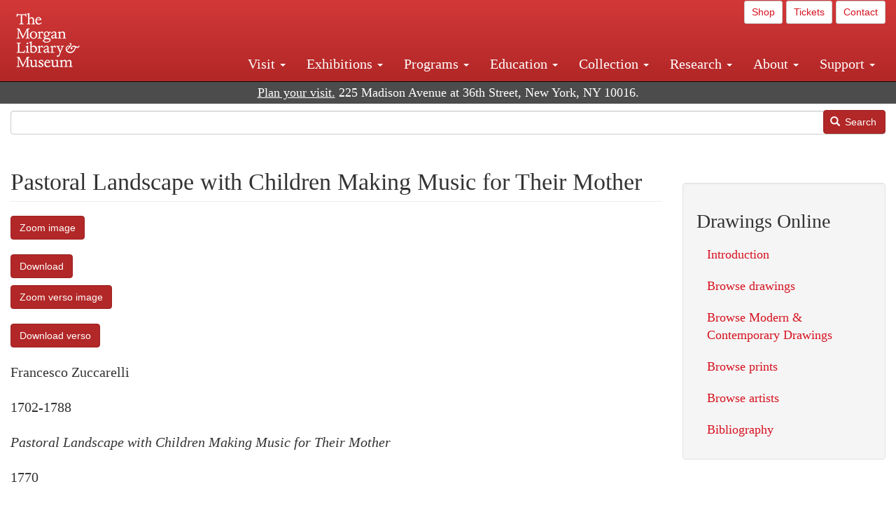

--- FILE ---
content_type: text/html; charset=UTF-8
request_url: https://www.themorgan.org/drawings/item/191947
body_size: 9758
content:
<!DOCTYPE html>
<html  lang="en" dir="ltr">
  <head>
    <meta charset="utf-8" />
<noscript><style>form.antibot * :not(.antibot-message) { display: none !important; }</style>
</noscript><meta name="description" content="Francesco Zuccarelli, 1702-1788, Pastoral Landscape with Children Making Music for Their Mother 1770, 1986.3" />
<link rel="canonical" href="https://www.themorgan.org/drawings/item/191947" />
<meta name="google-site-verification" content="12iEsUu52WF4YXFkCiEOJZr_onOHO364i4TqYHYXOew" />
<link rel="apple-touch-icon" sizes="57x57" href="/sites/default/files/favicons/apple-touch-icon-57x57.png"/>
<link rel="apple-touch-icon" sizes="60x60" href="/sites/default/files/favicons/apple-touch-icon-60x60.png"/>
<link rel="apple-touch-icon" sizes="72x72" href="/sites/default/files/favicons/apple-touch-icon-72x72.png"/>
<link rel="apple-touch-icon" sizes="76x76" href="/sites/default/files/favicons/apple-touch-icon-76x76.png"/>
<link rel="apple-touch-icon" sizes="114x114" href="/sites/default/files/favicons/apple-touch-icon-114x114.png"/>
<link rel="apple-touch-icon" sizes="120x120" href="/sites/default/files/favicons/apple-touch-icon-120x120.png"/>
<link rel="apple-touch-icon" sizes="144x144" href="/sites/default/files/favicons/apple-touch-icon-144x144.png"/>
<link rel="apple-touch-icon" sizes="152x152" href="/sites/default/files/favicons/apple-touch-icon-152x152.png"/>
<link rel="apple-touch-icon" sizes="180x180" href="/sites/default/files/favicons/apple-touch-icon-180x180.png"/>
<link rel="icon" type="image/png" href="/sites/default/files/favicons/favicon-32x32.png" sizes="32x32"/>
<link rel="icon" type="image/png" href="/sites/default/files/favicons/favicon-194x194.png" sizes="194x194"/>
<link rel="icon" type="image/png" href="/sites/default/files/favicons/favicon-96x96.png" sizes="96x96"/>
<link rel="icon" type="image/png" href="/sites/default/files/favicons/android-chrome-192x192.png" sizes="192x192"/>
<link rel="icon" type="image/png" href="/sites/default/files/favicons/favicon-16x16.png" sizes="16x16"/>
<link rel="manifest" href="/sites/default/files/favicons/android-chrome-manifest.json"/>
<meta name="msapplication-TileColor" content="#ffc40d"/>
<meta name="msapplication-TileImage" content="/sites/default/files/favicons/mstile-144x144.png"/>
<meta name="theme-color" content="#ffffff"/>
<meta name="favicon-generator" content="Drupal responsive_favicons + realfavicongenerator.net" />
<meta name="Generator" content="Drupal 10 (https://www.drupal.org)" />
<meta name="MobileOptimized" content="width" />
<meta name="HandheldFriendly" content="true" />
<meta name="viewport" content="width=device-width, initial-scale=1.0" />
<link rel="stylesheet" href="/sites/default/files/fontyourface/local_fonts/dante/font.css" media="all" />

    <title>Francesco Zuccarelli | Pastoral Landscape with Children Making Music for Their Mother | Drawings Online | The Morgan Library &amp; Museum</title>
    <link rel="stylesheet" media="all" href="/sites/default/files/css/css_judY8fKvmFCpkaH7kKvXrCZ24VGBgKqBR6ZPT-3K8Hc.css?delta=0&amp;language=en&amp;theme=bootstrap_morgan&amp;include=eJxlzEEOgCAMRNELETkSaaEaFB1SStTby84Yk1n8vMUwxS0Yxqrnt0OOOFxEgTIun2SmXmyAik_aK5WJVro-kDIVLK7dzWQfZ03cKTxD98CANVOq_icPyooyxg" />
<link rel="stylesheet" media="all" href="/sites/default/files/css/css_UA-ziZQHtVnolwkvcypFehQrosbrL82-v54Ms55QDBA.css?delta=1&amp;language=en&amp;theme=bootstrap_morgan&amp;include=eJxlzEEOgCAMRNELETkSaaEaFB1SStTby84Yk1n8vMUwxS0Yxqrnt0OOOFxEgTIun2SmXmyAik_aK5WJVro-kDIVLK7dzWQfZ03cKTxD98CANVOq_icPyooyxg" />

    <script type="application/json" data-drupal-selector="drupal-settings-json">{"path":{"baseUrl":"\/","pathPrefix":"","currentPath":"node\/10661","currentPathIsAdmin":false,"isFront":false,"currentLanguage":"en"},"pluralDelimiter":"\u0003","suppressDeprecationErrors":true,"ajaxPageState":{"libraries":"[base64]","theme":"bootstrap_morgan","theme_token":null},"ajaxTrustedUrl":{"\/search":true},"gtag":{"tagId":"G-XVMVPQFT4K","consentMode":false,"otherIds":["DC-10905669","AW-1029644845",""],"events":[],"additionalConfigInfo":[]},"back_to_top":{"back_to_top_button_trigger":100,"back_to_top_speed":1200,"back_to_top_prevent_on_mobile":true,"back_to_top_prevent_in_admin":false,"back_to_top_button_type":"image","back_to_top_button_text":"Back to top"},"colorbox":{"opacity":"0.85","current":"{current} of {total}","previous":"\u00ab Prev","next":"Next \u00bb","close":"Close","maxWidth":"98%","maxHeight":"98%","fixed":true,"mobiledetect":true,"mobiledevicewidth":"480px"},"copyprevention":{"body":[],"images":{"contextmenu":"contextmenu"},"images_min_dimension":150,"transparentgif":"https:\/\/www.themorgan.org\/modules\/contrib\/copyprevention\/transparent.gif"},"bootstrap":{"forms_has_error_value_toggle":1,"modal_animation":1,"modal_backdrop":"true","modal_focus_input":1,"modal_keyboard":1,"modal_select_text":1,"modal_show":1,"modal_size":"","popover_enabled":1,"popover_animation":1,"popover_auto_close":1,"popover_container":"body","popover_content":"","popover_delay":"0","popover_html":0,"popover_placement":"right","popover_selector":"","popover_title":"","popover_trigger":"click"},"user":{"uid":0,"permissionsHash":"c75e8bdc907009b292713e214b39a434c695586c77eb29f90c86458fa405b285"}}</script>
<script src="/sites/default/files/js/js_PCnbXX_QgppeU9AxFeqYzHTgPiFPwm5yOqy1TxA9gmw.js?scope=header&amp;delta=0&amp;language=en&amp;theme=bootstrap_morgan&amp;include=eJxljwEKwzAIRS9U6pGCaWxI52KwtutuP2FsWTsQ-f8_RYw43YKJV4PYdVjWIYrYaooOPio0pVBqsR_YpMlOOkzColEOSDTjxvYNfIFLJbj4zlkwwck5a0-_tVO1IhXO1qkSJN0a8pgKsuQRFzyGLJKZgmGG7O3q30MPirPoPfQP_pIXI0RuWg"></script>
<script src="/modules/contrib/google_tag/js/gtag.js?t7j73m"></script>

  </head>
  <body class="page-node-10661 page-node-type-drawings fontyourface path-node navbar-is-fixed-top has-glyphicons">
    <a href="#main-content" class="visually-hidden focusable skip-link">
      Skip to main content
    </a>
    
      <div class="dialog-off-canvas-main-canvas" data-off-canvas-main-canvas>
              <header class="navbar navbar-inverse navbar-fixed-top" id="navbar" role="banner">
              <div class="container-fluid">
            <div class="navbar-header">
          <div class="region region-navigation">
          <a class="logo navbar-btn pull-left" href="/" title="Home" rel="home">
      <img src="/sites/default/files/Morgan_horizontal-white2.png" alt="Home" />
    </a>
      
  </div>

                          <button type="button" class="navbar-toggle collapsed" data-toggle="collapse" data-target="#navbar-collapse" aria-expanded="false">
            <span class="sr-only">Toggle navigation</span>
            <span class="icon-bar"></span>
            <span class="icon-bar"></span>
            <span class="icon-bar"></span>
          </button>
              </div>

                    <div id="navbar-collapse" class="navbar-collapse collapse">
            <div class="region region-navigation-collapsible">
    <section id="block-bootstrap-morgan-utilitymenu" class="block block-block-content block-block-contentd2421468-d48b-466e-a029-e4c7e7d23de0 clearfix">
  
    

      
            <div class="field field--name-body field--type-text-with-summary field--label-hidden field--item"><p style="text-align: right;"><a class="btn btn-default btn-sm" href="https://shop.themorgan.org">Shop</a> <a class="btn btn-default btn-sm" href="https://mpv.tickets.com/schedule/?agency=MGLV_ADM_MPV&orgid=51849">Tickets</a> <a class="btn btn-default btn-sm" href="/contact">Contact</a></p></div>
      
  </section>

<nav role="navigation" aria-labelledby="block-bootstrap-morgan-main-menu-menu" id="block-bootstrap-morgan-main-menu">
            
  <h2 class="visually-hidden" id="block-bootstrap-morgan-main-menu-menu">Main navigation</h2>
  

        
      <ul class="menu menu--main nav navbar-nav">
                      <li class="expanded dropdown first">
                                                                    <a href="/visit" class="dropdown-toggle" data-toggle="dropdown" data-drupal-link-system-path="node/1154336">Visit <span class="caret"></span></a>
                        <ul class="dropdown-menu">
                      <li class="first">
                                        <a href="/visit" data-drupal-link-system-path="node/1154336">Hours, Admission, and Directions</a>
              </li>
                      <li>
                                        <a href="https://mpv.tickets.com/schedule/?agency=MGLV_ADM_MPV&amp;orgid=51849#/?view=list&amp;includePackages=true">Purchase Tickets</a>
              </li>
                      <li>
                                        <a href="/visit/accessibility" data-drupal-link-system-path="node/73">Accessibility</a>
              </li>
                      <li>
                                        <a href="/visit/audio-guide" data-drupal-link-system-path="node/60">Map and Audio Guide</a>
              </li>
                      <li>
                                        <a href="/visit/dining" data-drupal-link-system-path="node/7709121">Dining</a>
              </li>
                      <li>
                                        <a href="/visit/group-tours-and-visits" data-drupal-link-system-path="node/62">Tours and Group Visits</a>
              </li>
                      <li>
                                        <a href="/visit/guidelines" data-drupal-link-system-path="node/74">Visitor Guidelines and Policies</a>
              </li>
                      <li class="last">
                                        <a href="/visit/faq" data-drupal-link-system-path="visit/faq">FAQ</a>
              </li>
        </ul>
  
              </li>
                      <li class="expanded dropdown">
                                                                    <a href="/exhibitions/current" class="dropdown-toggle" data-toggle="dropdown" data-drupal-link-system-path="exhibitions/current">Exhibitions <span class="caret"></span></a>
                        <ul class="dropdown-menu">
                      <li class="first">
                                        <a href="/exhibitions/current" data-drupal-link-system-path="exhibitions/current">Current</a>
              </li>
                      <li>
                                        <a href="/exhibitions/upcoming" data-drupal-link-system-path="exhibitions/upcoming">Upcoming</a>
              </li>
                      <li>
                                        <a href="/exhibitions/online" data-drupal-link-system-path="exhibitions/online">Online</a>
              </li>
                      <li>
                                        <a href="/exhibitions/past" data-drupal-link-system-path="exhibitions/past">Past</a>
              </li>
                      <li class="last">
                                        <a href="/videos/exhibitions">Videos</a>
              </li>
        </ul>
  
              </li>
                      <li class="expanded dropdown">
                                                                    <a href="/programs" class="dropdown-toggle" data-toggle="dropdown" data-drupal-link-system-path="node/7709096">Programs <span class="caret"></span></a>
                        <ul class="dropdown-menu">
                      <li class="first">
                                        <a href="/programs" data-drupal-link-system-path="node/7709096">About Programs</a>
              </li>
                      <li>
                                        <a href="/programs/list" data-drupal-link-system-path="programs/list">Concerts, Talks, and More</a>
              </li>
                      <li>
                                        <a href="/calendar" data-drupal-link-system-path="calendar">Calendar</a>
              </li>
                      <li>
                                        <a href="/programs/tours" data-drupal-link-system-path="node/7709111">Tours</a>
              </li>
                      <li>
                                        <a href="/family-programs" data-drupal-link-system-path="node/7709116">Family Programs</a>
              </li>
                      <li>
                                        <a href="/programs/college-programs" data-drupal-link-system-path="node/58836">College Programs</a>
              </li>
                      <li>
                                        <a href="/education/teen-programs" data-drupal-link-system-path="node/1465181">Teen Programs</a>
              </li>
                      <li class="last">
                                        <a href="/videos/programs" data-drupal-link-system-path="videos/programs">Videos</a>
              </li>
        </ul>
  
              </li>
                      <li class="expanded dropdown">
                                                                    <a href="/education/overview" class="dropdown-toggle" data-toggle="dropdown" data-drupal-link-system-path="node/79">Education <span class="caret"></span></a>
                        <ul class="dropdown-menu">
                      <li class="first">
                                        <a href="/education/overview" data-drupal-link-system-path="node/79">Mission and Programs Overview</a>
              </li>
                      <li>
                                        <a href="/education/NYCurriculum" data-drupal-link-system-path="node/81">Common Core State Standards</a>
              </li>
                      <li>
                                        <a href="/education/how-to-book-a-class" data-drupal-link-system-path="node/82">How to Book a Class</a>
              </li>
                      <li>
                                        <a href="/education/programs" data-drupal-link-system-path="node/80">School and Camp Programs</a>
              </li>
                      <li>
                                        <a href="/education/morgan-book-project" data-drupal-link-system-path="node/84">The Morgan Book Project</a>
              </li>
                      <li>
                                        <a href="/education/teacher-programs" data-drupal-link-system-path="node/1459641">Teacher Programs</a>
              </li>
                      <li class="last">
                                        <a href="/education/virtual-field-trips" data-drupal-link-system-path="node/1146361">Virtual School Programs</a>
              </li>
        </ul>
  
              </li>
                      <li class="expanded dropdown">
                                                                    <a href="/collection" class="dropdown-toggle" data-toggle="dropdown" data-drupal-link-system-path="node/1413081">Collection <span class="caret"></span></a>
                        <ul class="dropdown-menu">
                      <li class="first">
                                        <a href="/collection-highlights" data-drupal-link-system-path="collection-highlights">Collection Highlights</a>
              </li>
                      <li>
                                        <a href="/collection/curatorial-departments" data-drupal-link-system-path="node/7707836">Curatorial Departments</a>
              </li>
                      <li class="expanded dropdown">
                                                                    <a href="/collection" class="dropdown-toggle" data-toggle="dropdown" data-drupal-link-system-path="node/1413081">Collection Online <span class="caret"></span></a>
                        <ul class="dropdown-menu">
                      <li class="first">
                                        <a href="/drawings" data-drupal-link-system-path="node/12651">Drawings Online</a>
              </li>
                      <li>
                                        <a href="/manuscripts/list" data-drupal-link-system-path="manuscripts/list">Medieval &amp; Renaissance Manuscripts</a>
              </li>
                      <li>
                                        <a href="/music-manuscripts-and-printed-music/list" data-drupal-link-system-path="music-manuscripts-and-printed-music/list">Music Manuscripts and Printed Music</a>
              </li>
                      <li>
                                        <a href="/objects/images" data-drupal-link-system-path="objects/images">Paintings &amp; Art Objects</a>
              </li>
                      <li>
                                        <a href="/papyri/grid" data-drupal-link-system-path="papyri/grid">Papyri</a>
              </li>
                      <li>
                                        <a href="/rembrandt" data-drupal-link-system-path="node/7707916">Rembrandt Prints</a>
              </li>
                      <li class="last">
                                        <a href="/morgan-syndicate-books" data-drupal-link-system-path="node/7708926">Syndicate records of the Morgan financial firms, 1882–1933</a>
              </li>
        </ul>
  
              </li>
                      <li>
                                        <a href="/digital-facsimiles" data-drupal-link-system-path="digital-facsimiles">Digital Facsimiles</a>
              </li>
                      <li>
                                        <a href="/thaw-conservation-center" data-drupal-link-system-path="node/7709041">Thaw Conservation Center</a>
              </li>
                      <li>
                                        <a href="/loan-request-form" data-drupal-link-system-path="node/7709181">Loan Request</a>
              </li>
                      <li class="last">
                                        <a href="/videos/collection">Videos</a>
              </li>
        </ul>
  
              </li>
                      <li class="expanded dropdown">
                                                                    <a href="/research/services" class="dropdown-toggle" data-toggle="dropdown" data-drupal-link-system-path="node/5194">Research <span class="caret"></span></a>
                        <ul class="dropdown-menu">
                      <li class="first">
                                        <a href="/research/services" data-drupal-link-system-path="node/5194">Research Services</a>
              </li>
                      <li>
                                        <a href="/research/reading-room" data-drupal-link-system-path="node/5756">Reading Room</a>
              </li>
                      <li>
                                        <a href="/research/drawing-study-center" data-drupal-link-system-path="node/5757">Drawing Study Center</a>
              </li>
                      <li>
                                        <a href="/research/imaging-and-rights" data-drupal-link-system-path="node/5759">Imaging &amp; Rights</a>
              </li>
                      <li>
                                        <a href="/research/reference-collection" data-drupal-link-system-path="node/5760">Reference Collection</a>
              </li>
                      <li class="expanded dropdown">
                                                                    <a href="/drawing-institute" class="dropdown-toggle" data-toggle="dropdown" data-drupal-link-system-path="node/598">Drawing Institute <span class="caret"></span></a>
                        <ul class="dropdown-menu">
                      <li class="first">
                                        <a href="/drawing-institute/calendar" data-drupal-link-system-path="drawing-institute/calendar">Calendar</a>
              </li>
                      <li>
                                        <a href="/drawing-institute/events" data-drupal-link-system-path="node/24451">Events</a>
              </li>
                      <li>
                                        <a href="/drawing-institute/faq" data-drupal-link-system-path="node/1148366">FAQs</a>
              </li>
                      <li>
                                        <a href="/drawing-institute/call-for-applications" data-drupal-link-system-path="drawing-institute/call-for-applications">Call for Applications</a>
              </li>
                      <li>
                                        <a href="/drawing-institute/fellows" data-drupal-link-system-path="drawing-institute/fellows">Fellows</a>
              </li>
                      <li>
                                        <a href="/drawing-institute/fellowships" data-drupal-link-system-path="node/24456">Fellowships</a>
              </li>
                      <li>
                                        <a href="/drawing-institute/people" data-drupal-link-system-path="node/24461">People</a>
              </li>
                      <li class="last">
                                        <a href="/drawing-institute/videos" data-drupal-link-system-path="node/60466">Videos</a>
              </li>
        </ul>
  
              </li>
                      <li>
                                        <a href="/research/guides" data-drupal-link-system-path="node/5763">Researchers&#039; Guides to the Collections</a>
              </li>
                      <li class="last">
                                        <a href="http://corsair.themorgan.org">CORSAIR Collection Catalog</a>
              </li>
        </ul>
  
              </li>
                      <li class="expanded dropdown">
                                                                    <a href="/about/introduction" class="dropdown-toggle" data-toggle="dropdown" data-drupal-link-system-path="node/4936">About <span class="caret"></span></a>
                        <ul class="dropdown-menu">
                      <li class="expanded dropdown first">
                                                                    <a href="/about/introduction" class="dropdown-toggle" data-toggle="dropdown" data-drupal-link-system-path="node/4936">About the Morgan <span class="caret"></span></a>
                        <ul class="dropdown-menu">
                      <li class="first">
                                        <a href="/about/mission-statement" data-drupal-link-system-path="node/4935">Mission Statement</a>
              </li>
                      <li>
                                        <a href="/about/board" data-drupal-link-system-path="node/47786">Board of Trustees</a>
              </li>
                      <li>
                                        <a href="/about/statement-on-cataloging" data-drupal-link-system-path="node/1162686">Cataloging Principles at the Morgan</a>
              </li>
                      <li>
                                        <a href="/about/living-land-acknowledgment" data-drupal-link-system-path="node/1377301">Living Land Acknowledgment</a>
              </li>
                      <li>
                                        <a href="/about/report-to-donors" data-drupal-link-system-path="node/5191">Report to Donors</a>
              </li>
                      <li>
                                        <a href="/about/strategic-plan" data-drupal-link-system-path="node/1424701">Strategic Plan</a>
              </li>
                      <li class="last">
                                        <a href="/about/centennial" data-drupal-link-system-path="node/1422641">The Morgan at 100</a>
              </li>
        </ul>
  
              </li>
                      <li class="expanded dropdown">
                                                                    <a href="/architecture" class="dropdown-toggle" data-toggle="dropdown" data-drupal-link-system-path="node/1179366">Architecture of the Morgan <span class="caret"></span></a>
                        <ul class="dropdown-menu">
                      <li class="first">
                                        <a href="/architecture" data-drupal-link-system-path="node/1179366">Architecture</a>
              </li>
                      <li>
                                        <a href="/the-morgan-campus" data-drupal-link-system-path="the-morgan-campus">The Morgan Campus</a>
              </li>
                      <li class="last">
                                        <a href="/j-pierpont-morgans-library/restoration" data-drupal-link-system-path="node/1109826">Restoration of J. Pierpont Morgan&#039;s Library</a>
              </li>
        </ul>
  
              </li>
                      <li class="expanded dropdown">
                                                                    <a href="/belle-greene" class="dropdown-toggle" data-toggle="dropdown" data-drupal-link-system-path="node/5031">Belle da Costa Greene <span class="caret"></span></a>
                        <ul class="dropdown-menu">
                      <li class="first">
                                        <a href="/belle-greene/portraits" data-drupal-link-system-path="belle-greene/portraits">Belle da Costa Greene: A Portrait Gallery</a>
              </li>
                      <li>
                                        <a href="/belle-greene/letters" data-drupal-link-system-path="node/1179986">Belle da Costa Greene&#039;s Letters to Bernard Berenson</a>
              </li>
                      <li class="last">
                                        <a href="/belle-greene/resources" data-drupal-link-system-path="node/1179991">Additional Resources</a>
              </li>
        </ul>
  
              </li>
                      <li>
                                        <a href="/press-room" data-drupal-link-system-path="node/7709061">Press Room</a>
              </li>
                      <li>
                                        <a href="/blog" data-drupal-link-system-path="blog">Blog</a>
              </li>
                      <li class="expanded dropdown">
                                                                    <a href="/opportunities/employment" class="dropdown-toggle" data-toggle="dropdown" data-drupal-link-system-path="taxonomy/term/28556">Opportunities <span class="caret"></span></a>
                        <ul class="dropdown-menu">
                      <li class="first">
                                        <a href="/opportunities/employment" data-drupal-link-system-path="taxonomy/term/28556">Employment</a>
              </li>
                      <li>
                                        <a href="/opportunities/fellowships" data-drupal-link-system-path="taxonomy/term/28561">Fellowships</a>
              </li>
                      <li>
                                        <a href="/opportunities/internships" data-drupal-link-system-path="node/1381491">Internships</a>
              </li>
                      <li class="last">
                                        <a href="/opportunities/other" data-drupal-link-system-path="taxonomy/term/28566"> Other Opportunities</a>
              </li>
        </ul>
  
              </li>
                      <li class="last">
                                        <a href="/about/message-from-the-director" data-drupal-link-system-path="node/53521">Message from the Director</a>
              </li>
        </ul>
  
              </li>
                      <li class="expanded dropdown last">
                                                                    <a href="/support/default" class="dropdown-toggle" data-toggle="dropdown" data-drupal-link-system-path="node/1415916">Support <span class="caret"></span></a>
                        <ul class="dropdown-menu">
                      <li class="first">
                                        <a href="/membership" data-drupal-link-system-path="node/1419741">Membership</a>
              </li>
                      <li>
                                        <a href="/support/donation" data-drupal-link-system-path="node/1173376">Make a Donation</a>
              </li>
                      <li>
                                        <a href="/support/corporate" data-drupal-link-system-path="node/5717">Corporate Membership</a>
              </li>
                      <li>
                                        <a href="/support/entertaining" data-drupal-link-system-path="node/5718">Corporate Entertaining</a>
              </li>
                      <li>
                                        <a href="/support/annual" data-drupal-link-system-path="node/5722">Annual Fund</a>
              </li>
                      <li>
                                        <a href="/support/planned-giving" data-drupal-link-system-path="node/35566">Planned Giving</a>
              </li>
                      <li>
                                        <a href="/support/sponsorship" data-drupal-link-system-path="node/5721">Sponsorship</a>
              </li>
                      <li>
                                        <a href="/support/events" data-drupal-link-system-path="support/events">Benefit Events</a>
              </li>
                      <li class="last">
                                        <a href="/support/volunteer" data-drupal-link-system-path="node/1136866">Volunteer</a>
              </li>
        </ul>
  
              </li>
        </ul>
  

  </nav>

  </div>

        </div>
                    </div>
          </header>
  
  <div role="main" class="main-container container-fluid js-quickedit-main-content">
    <div class="row">

                              <div class="col-sm-12" role="heading">
              <div class="region region-header">
    <section id="block-address" class="block block-block-content block-block-content37e2fe48-b16e-476e-89ff-9b714b5ce737 clearfix">
  
    

      
            <div class="field field--name-body field--type-text-with-summary field--label-hidden field--item"><!--<p class="address-top">225 Madison Avenue at 36th Street, New York, NY 10016. Just a short walk from Grand Central and Penn Station</p>-->

<p class="address-top mobile-hide" style="margin-top: 52px; font-size: 18px;"><a href="/visit" style="text-decoration: underline !important;" class="white">Plan your visit.</a> 225 Madison Avenue at 36th Street, New York, NY 10016.</p>

<p class="address-top desktop-hide" style="margin-top: 40px; font-size: 14px;"><a href="/visit" style="text-decoration: underline !important;" class="white">Plan your visit.</a> 225 Madison Avenue at 36th Street, New York, NY 10016.</p></div>
      
  </section>

<section class="search-api-form block block-search-api-block block-search-api-form-block clearfix" data-drupal-selector="search-api-form" id="block-bootstrap-morgan-searchapiform">
  
    

      <form action="/search" method="get" id="search-api-form" accept-charset="UTF-8">
  <div class="form-item js-form-item form-type-search js-form-type-search form-item-search-api-fulltext js-form-item-search-api-fulltext form-no-label form-group">
      <label for="edit-search-api-fulltext" class="control-label sr-only">Search</label>
  
  
  <input title="Enter the terms you wish to search for." data-drupal-selector="edit-search-api-fulltext" class="form-search form-control" placeholder="" type="search" id="edit-search-api-fulltext" name="search_api_fulltext" value="" size="15" maxlength="128" />

  
  
  </div>
<div data-drupal-selector="edit-actions" class="form-actions form-group js-form-wrapper form-wrapper" id="edit-actions--2"><button data-drupal-selector="edit-submit" class="button js-form-submit form-submit btn-primary btn icon-before" type="submit" id="edit-submit" value="Search"><span class="icon glyphicon glyphicon-search" aria-hidden="true"></span>
Search</button></div>

</form>

  </section>


  </div>

          </div>
              
            
                  <section class="col-sm-9">

                                      <div class="highlighted">  <div class="region region-highlighted">
    <div data-drupal-messages-fallback class="hidden"></div>

  </div>
</div>
                  
                
                          <a id="main-content"></a>
            <div class="region region-content">
        <h1 class="page-header">
<span>Pastoral Landscape with Children Making Music for Their Mother</span>
</h1>

  
<article data-history-node-id="10661" class="drawings full clearfix">

  
    

  
  <div class="content">
    
    
            <div class="field field--name-body field--type-text-with-summary field--label-hidden field--item"><p><a href="//host.themorgan.org/drawings/default.asp?id=191947" rel="nofollow" class="btn btn-primary white">Zoom image</a></p>
<p><img class="img-responsive" src="https://host.themorgan.org/drawings/large/191947v_0001.jpg" width="650" height="553" alt loading="lazy"></p>
<p><a href="https://host.themorgan.org/drawings/download/191947v_0001.jpg" class="btn btn-primary white" rel="nofollow">Download</a></p> 

<p><a href="//host.themorgan.org/drawings/verso.asp?id=191947" rel="nofollow" class="colorbox-load btn btn-primary white">Zoom verso image</a></p>
<p><img class="img-responsive" src="https://host.themorgan.org/drawings/large/191947v_0002.jpg" alt width="650" height="543" loading="lazy"></p>
<p><a href="https://host.themorgan.org/drawings/download/191947v_0002.jpg" class="btn btn-primary white" rel="nofollow">Download verso</a></p></div>
      
            <div class="field field--name-field-creator field--type-string field--label-hidden field--item">Francesco Zuccarelli</div>
      
            <div class="field field--name-field-creator-date field--type-string field--label-hidden field--item">1702-1788</div>
      
            <div class="field field--name-field-object-title field--type-text-long field--label-hidden field--item"><p>Pastoral Landscape with Children Making Music for Their Mother</p>
</div>
      
            <div class="field field--name-field-display-date field--type-string field--label-hidden field--item">1770</div>
      
            <div class="field field--name-field-dimensions field--type-string-long field--label-hidden field--item">8 x 9 7/16 inches (204 x 239 mm)</div>
      
            <div class="field field--name-field-medium field--type-string-long field--label-hidden field--item">Pen and brown ink, gray wash,  with red chalk wash, over black chalk, on paper prepared with a brown wash.</div>
      
            <div class="field field--name-field-accession-number field--type-string field--label-hidden field--item">1986.3 </div>
      
            <div class="field field--name-field-credit-line field--type-text-long field--label-hidden field--item"><p>Purchased as the gift of Mrs. Rudolf Heinemann, Mr. P. Angus Morgan, and the Markus Foundation.</p>
</div>
      
  <div class="field field--name-field-notes field--type-text-long field--label-above">
    <div class="field--label">Notes</div>
              <div class="field--item">Watermark: none.</div>
          </div>

  <div class="field field--name-field-inscriptions-markings field--type-text-long field--label-above">
    <div class="field--label">Inscriptions/Markings</div>
              <div class="field--item">Signed and dated in pen and brown ink below, "G. Fran.co [co in superscript] Zuccarelli fece.t / 1770"; inscribed on back of lining in pen and brown ink, "I have every reason to think that Zuccharelli gave this / to his friend Richard Wilson, the great Landscape Painter / when they were at Rome together, and that Wilson gave, or sold / it afterwards to his Patron my Grandfather B. Booth. J. Ford"; at left, in same hand, "see Wright's, Life of Wilson / ch. 1".</div>
          </div>

  <div class="field field--name-field-associated-names field--type-text-long field--label-above">
    <div class="field--label">Associated names</div>
              <div class="field--item">Wilson, Richard, 1713-1782, former owner.<br>Booth, Benjamin, former owner.<br>Ford, James, Rev., former owner.<br>Heinemann, Lore, donor.<br>Morgan, P. Angus, donor.</div>
          </div>

  <div class="field field--name-field-bibliography field--type-text-long field--label-above">
    <div class="field--label">Bibliography</div>
              <div class="field--item">Ryskamp, Charles, ed. Twenty-First Report to the Fellows of the Pierpont Morgan Library, 1984-1986. New York : Pierpont Morgan Library, 1989, p. 389.</div>
          </div>

  <div class="field field--name-field-artist field--type-entity-reference field--label-inline">
    <div class="field--label">Artist</div>
              <div class="field--item"><a href="/artist/zuccarelli-francesco" hreflang="en">Zuccarelli, Francesco</a></div>
          </div>

  <div class="field field--name-field-classification field--type-entity-reference field--label-inline">
    <div class="field--label">Classification</div>
              <div class="field--item"><a href="/classification/drawing" hreflang="en">Drawing</a></div>
          </div>

  <div class="field field--name-field-century-drawings field--type-entity-reference field--label-inline">
    <div class="field--label">Century Drawings</div>
              <div class="field--item"><a href="/drawings/18th-century" hreflang="en">18th century</a></div>
          </div>

  <div class="field field--name-field-school field--type-entity-reference field--label-inline">
    <div class="field--label">School</div>
              <div class="field--item"><a href="/drawings/school/italian" hreflang="en">Italian</a></div>
          </div>

  <div class="field field--name-field-catalog-link field--type-link field--label-inline">
    <div class="field--label">Catalog link</div>
              <div class="field--item"><a href="http://corsair.themorgan.org/vwebv/holdingsInfo?bibId=191947">See more information »</a></div>
          </div>

  <div class="field field--name-field-department field--type-entity-reference field--label-inline">
    <div class="field--label">Department</div>
              <div class="field--item"><a href="/department/drawings-and-prints" hreflang="en">Drawings and Prints</a></div>
          </div>

  </div>

</article>


  </div>

              </section>

                              <aside class="col-sm-3" role="complementary">
              <div class="well region region-sidebar-second">
    <nav role="navigation" aria-labelledby="block-bootstrap-morgan-drawingsonline-menu" id="block-bootstrap-morgan-drawingsonline">
      
  <h2 id="block-bootstrap-morgan-drawingsonline-menu">Drawings Online</h2>
  

        
      <ul class="menu menu--drawings-online nav">
                      <li class="first">
                                        <a href="/drawings" data-drupal-link-system-path="node/12651">Introduction</a>
              </li>
                      <li>
                                        <a href="/drawings/images" data-drupal-link-system-path="drawings/images">Browse drawings</a>
              </li>
                      <li>
                                        <a href="/drawings/modern/images" data-drupal-link-system-path="drawings/modern/images">Browse Modern &amp; Contemporary Drawings</a>
              </li>
                      <li>
                                        <a href="/drawings/prints/images" data-drupal-link-system-path="drawings/prints/images">Browse prints</a>
              </li>
                      <li>
                                        <a href="/drawings/artists" data-drupal-link-system-path="drawings/artists">Browse artists</a>
              </li>
                      <li class="last">
                                        <a href="/drawings/bibliography" data-drupal-link-system-path="node/7707911">Bibliography</a>
              </li>
        </ul>
  

  </nav>

  </div>

          </aside>
                  </div>
  </div>

      <footer class="footer container-fluid" role="contentinfo">
        <div class="region region-footer">
    <section id="block-footercontent" class="block block-block-content block-block-contentc3f88788-f29c-4c96-91b9-1ceddabb928c clearfix">
  
    

      
            <div class="field field--name-body field--type-text-with-summary field--label-hidden field--item"><div class="row" style="background-color:#333;border-top:1px solid #ccc;color:#fff;font-size:18px;padding-bottom:20px;"><div class="col-sm-4"><h3>Hours</h3><p style="width:80%;">The Morgan Library &amp; Museum is open Tuesday, Wednesday, Thursday, Saturday, and Sunday from 10:30 am to 5 pm, and Friday from 10:30 am to 8 pm.</p><p>Closed on Thanksgiving Day, Christmas Day, and New Year's Day.</p><p><a style="color:#fff;" href="/visit"><u>Visitor information</u></a><br><a style="color:#fff;" href="/exhibitions/current"><u>Current exhibitions</u></a><br><a style="color:#fff;" href="/shop"><u>The Morgan Shop</u></a><br><a style="color:#fff;" href="/programs/list"><u>Concerts and Lectures</u></a><br><a style="color:#fff;" href="/support/default"><u>Support the Morgan</u></a></p></div><div class="col-sm-4"><h3>Stay Connected</h3><p><a class="btn btn-default" href="/e-news">Morgan E-Newsletter</a></p><p><a href="https://www.facebook.com/morganlibrary" rel="noopener" target="_blank"><img src="/sites/default/files/images/icon_facebook_media_online_social.png" alt="Facebook" width="32" height="32" loading="lazy"></a> &nbsp;<a href="http://instagram.com/themorganlibrary" rel="noopener" target="_blank"><img src="/sites/default/files/inline-images/icon_instagram_media_online_social_.png" data-entity-uuid="88f120af-0f0d-45af-aa44-62c71f231800" data-entity-type="file" alt="Instagram" width="32" height="32" loading="lazy"></a> &nbsp;<a href="https://www.youtube.com/morganlibrary" rel="noopener" target="_blank"><img src="/sites/default/files/images/icon_media_online_social_youtube.png" alt="YouTube" width="32" height="32" loading="lazy"></a> &nbsp;<a href="https://www.pinterest.com/morganlibrary" rel="noopener" target="_blank"><img src="/sites/default/files/images/icon_media_online_pinterest_social.png" alt="Pinterest" width="32" height="32" loading="lazy"></a> &nbsp;<a href="https://www.google.com/culturalinstitute/collection/the-morgan-library-museum?museumview&amp;projectId=art-project" rel="noopener" target="_blank"><img src="/sites/default/files/images/icon_google_media_online_search_social.png" alt="Google Cultural Institute" width="32" height="32" loading="lazy"></a></p><p><a style="color:#fff;" href="/contact"><u>Contact information</u></a></p></div><div class="col-sm-4"><h3>The Morgan Library &amp; Museum</h3><p>225 Madison Avenue<br>New York, NY 10016<br>(212) 685-0008</p><p><a style="color:#fff;" href="/terms-and-conditions"><u>Terms and conditions</u></a></p></div></div><div class="row" style="background-color:#333;border-top:1px solid #ccc;color:#fff;padding-bottom:20px;padding-top:20px;"><div class="col-sm-12"><p class="small" style="width:70%;"><img src="/sites/default/files/images/nysca-nyculture-white-2017.png" alt="NYSCA NYCulture logo" width="300" height="42" loading="lazy"><br>The programs of the Morgan Library &amp; Museum are made possible with public funds from the New York City Department of Cultural Affairs in partnership with the City Council, and by the New York State Council on the Arts with the support of the Office of the Governor and the New York State Legislature.</p></div></div></div>
      
  </section>

<section id="block-bootstrap-morgan-webgovernance" class="block block-block-content block-block-contentc28ae94a-7d25-48db-864f-ba491dc971e5 clearfix">
  
    

      
            <div class="field field--name-body field--type-text-with-summary field--label-hidden field--item"><script type="text/javascript"> 
    window._monsido = window._monsido || {
        token: "xXJnp2vquBd6hTJaFxXOEg",
        heatmap: {
            enabled: true,
        },
    };
</script>
<script type="text/javascript" async src="https://app-script.monsido.com/v2/monsido-script.js"></script>
</div>
      
  </section>

<section id="block-bootstrap-morgan-akapixelcode" class="block block-block-content block-block-content43de5f2e-804f-4a2f-978a-5bd29257c3c0 clearfix">
  
    

      
            <div class="field field--name-body field--type-text-with-summary field--label-hidden field--item"><!-- START: Crimtan site-tracking pixels for the advertiser Morgan Library (90316604) are aggregated in this consenTag container -->
<script src="https://consentag.eu/public/5.0.0/consenTag.js"></script>
<script type="text/javascript">
    consenTag.init({
        containerId: "90316605",
        silentMode: true
    }, true);
</script>
<!-- END: Only a single instance of the container should be on a page. -->
</div>
      
  </section>


  </div>

    </footer>
  
  </div>

    
    <script src="/sites/default/files/js/js__BKT3hZZ8yISJvA2c3YI-04nA6ZnabD7_18uLWo_sP4.js?scope=footer&amp;delta=0&amp;language=en&amp;theme=bootstrap_morgan&amp;include=eJxljwEKwzAIRS9U6pGCaWxI52KwtutuP2FsWTsQ-f8_RYw43YKJV4PYdVjWIYrYaooOPio0pVBqsR_YpMlOOkzColEOSDTjxvYNfIFLJbj4zlkwwck5a0-_tVO1IhXO1qkSJN0a8pgKsuQRFzyGLJKZgmGG7O3q30MPirPoPfQP_pIXI0RuWg"></script>

  </body>
</html>


--- FILE ---
content_type: text/css
request_url: https://www.themorgan.org/sites/default/files/fontyourface/local_fonts/dante/font.css
body_size: 122
content:
@font-face {
font-family: 'Dante MT';
font-weight: normal;
font-style: normal;
src: url('font.woff') format('woff');
font-display: swap;
}


--- FILE ---
content_type: text/javascript
request_url: https://consentag.eu/public/5.0.0/consenTag.js
body_size: 18911
content:
(()=>{"use strict";var e,t,i={};function n(){let e,t;return{promise:new Promise((i,n)=>{e=i,t=n}),resolve:e,reject:t}}i.h=()=>"27d9db470841015cc1eb",function(e){e[e.Google=80919507]="Google",e[e.Crimtan=80919510]="Crimtan",e[e.Tealium=80919508]="Tealium",e[e.Shopify=80919509]="Shopify"}(e||(e={})),function(e){e[e.ID=80919511]="ID",e[e.CSS=80919512]="CSS"}(t||(t={}));const o={[e.Google]:"dataLayer",[e.Tealium]:"utag_data",[e.Shopify]:"ShopifyAnalytics",[e.Crimtan]:"consentag_data"};var r,s,a;!function(e){e[e.Contains=1490]="Contains",e[e.DoesNotContain=1491]="DoesNotContain",e[e.BeginsWith=1492]="BeginsWith",e[e.DoesNotBeginWith=1493]="DoesNotBeginWith",e[e.EndsWith=1494]="EndsWith",e[e.DoesNotEndWith=1495]="DoesNotEndWith",e[e.IsEqualTo=1496]="IsEqualTo",e[e.IsNotEqualTo=1497]="IsNotEqualTo",e[e.MatchesRegex=1498]="MatchesRegex"}(r||(r={})),function(e){e[e.Cookie=2560]="Cookie",e[e.CustomJS=2561]="CustomJS",e[e.DataLayer=2562]="DataLayer",e[e.DOMElement=2563]="DOMElement",e[e.ElementVisibility=2564]="ElementVisibility",e[e.JSVariable=2565]="JSVariable",e[e.URL=2566]="URL"}(s||(s={})),function(e){e[e.OncePerElement=80919520]="OncePerElement",e[e.EveryTime=80919521]="EveryTime",e[e.OncePerPage=80919519]="OncePerPage"}(a||(a={}));const l={1490:{label:"Contains",functionString:"return op1.toString().indexOf(op2) >= 0;"},1491:{label:"Does not contain",functionString:"return !(op1.toString().indexOf(op2) >= 0);"},1492:{label:"Begins with",functionString:"return op1.toString().indexOf(op2) === 0;"},1493:{label:"Does not begin with",functionString:"return !(op1.toString().indexOf(op2) === 0);"},1494:{label:"Ends with",functionString:"return op1.indexOf(op2, op1.length - op2.length) !== -1;"},1495:{label:"Does not end with",functionString:"return !(op1.indexOf(op2, op1.length - op2.length) !== -1);"},1496:{label:"Is equal to",functionString:"return op1 === op2;"},1497:{label:"Is not equal to",functionString:"return !(op1 === op2);"},1498:{label:"Matches regex",functionString:"var re = new RegExp(op2); return re.test(op1);"}};function d(e,t,i){let n="";if(i){const e=new Date;e.setTime(e.getTime()+24*i*60*60*1e3),n="; expires="+e.toUTCString()}document.cookie=e+"="+(t||"")+n+"; path=/"}function c(e){const t=e+"=",i=document.cookie.split(";");for(let e=0;e<i.length;e++){let n=i[e];for(;" "===n.charAt(0);)n=n.substring(1,n.length);if(0===n.indexOf(t))return n.substring(t.length,n.length)}}function h(e){let i=null;return e.selectorType===t.ID?i=document.getElementById(e.selector):e.selectorType===t.CSS&&(i=document.querySelector(e.selector)),i}function u(e){let i=null;if(e.selectorType===t.ID){const t=document.getElementById(e.selector);t&&(i=[t])}else e.selectorType===t.CSS&&(i=document.querySelectorAll(e.selector));return i&&!i.length&&(i=null),i}function v(e){return new Promise(t=>{t(e)})}function p(e,t,i){let n=!1,o=null;e=null!=e?e:"";const r=l[i].functionString;try{o=new Function("op1","op2",r)}catch(e){console.error(e)}if(o)try{n=o(e,t)}catch(e){console.error(e),n=!1}return n}function g(e,t){const i={async:!0,type:!0,src:!0,noModule:!0},n=document;let o;const r=n.createElement("script");if(r.text=e,t)for(o in i)t[o]&&(r[o]=t[o]);n.head.appendChild(r).parentNode.removeChild(r)}function m(e){return e&&(e=e.replace(/^(?:https?:\/\/)?(?:www\.)?/i,"")),e}function y(e,t){var i,n;let o=t;const r=e.split(".");let s;if(Array.isArray(o)){s=r.shift();const e=o.findLastIndex(e=>e[s]);if(-1===e)return;if(!(r.length>=1))return o[e][s];o=null!==(i=o[e][s])&&void 0!==i?i:{}}for(;r.length>1;)s=r.shift(),void 0===o[s]&&(o[s]={}),o=null!==(n=o[s])&&void 0!==n?n:{};return o[r[0]]}const f="textContent";var _,b,E;!function(e){e.READY="READY",e.SET_CONSENT_STATUS="SET_CONSENT_STATUS",e.PERMISSION="PERMISSION",e.COOKIE="COOKIE",e.RENDER_PIXEL="RENDER_PIXEL",e.SET_META="SET_META",e.INIT="INIT",e.TRIGGER="TRIGGER"}(_||(_={})),function(e){e[e.PageLoad=1400]="PageLoad",e[e.Custom=1401]="Custom",e[e.Click=1402]="Click",e[e.FormSubmission=1403]="FormSubmission",e[e.ElementVisibility=1404]="ElementVisibility",e[e.JavaScriptError=1405]="JavaScriptError",e[e.HistoryChange=1406]="HistoryChange",e[e.DataLayer=1407]="DataLayer",e[e.JavaScript=1409]="JavaScript",e[e.DOMElement=1408]="DOMElement"}(b||(b={})),function(e){e[e.ID=80919514]="ID",e[e.Target=80919515]="Target",e[e.Class=80919513]="Class",e[e.All=80919518]="All",e[e.URL=80919516]="URL",e[e.Text=80919517]="Text"}(E||(E={}));const C=i.h(),T="https://consentag.eu",w={name:"crimtan.env.prod",production:!0,apiBaseUrl:`${T}/manager/consent/`,popupUrl:`${T}/public/5.0.0/popup.html`,consenTagContainerOrigin:T,version:"PROD"};class I{constructor(e,t){this.lastViewStarted=0,this.totalViewTime=0,this.isTriggered=!1,this.cooldown=!1,this.pageHidden=!1,this.pixel=t,this.eventCondition=t.eventCondition,this.htmlElement=e;try{this.init()}catch(e){console.error(e.message)}}listenForVisbility(){void 0!==document.hidden?window.addEventListener("visibilitychange",()=>{document.hidden?(this.totalViewTime=0,this.pageHidden=!0):(this.pageHidden=!1,this.lastViewStarted=performance.now())}):console.error("Visibility Event Change Unsupported")}handleViewabilityEntries(e){e.forEach(e=>{e.isIntersecting||(this.cooldown=!1),this.isTriggered=e.isIntersecting,this.lastViewStarted=this.isTriggered?performance.now():0,this.totalViewTime=this.isTriggered?performance.now():0,!this.eventCondition.duration&&this.isTriggered&&this.triggerEvent()})}initViewability(){try{if(!IntersectionObserver)return void console.error("Intersection Observer not supported");const e={root:null,rootMargin:"0px",threshold:this.eventCondition.visibility/100};this.observer=new IntersectionObserver((e,t)=>{this.handleViewabilityEntries(e)},e),this.observer.observe(this.htmlElement),this.eventCondition.duration&&(this.durationCheckInterval=window.setInterval(()=>{this.updateInViewTime()},100))}catch(e){console.log(e)}}init(){this.listenForVisbility(),this.initViewability()}triggerEvent(){var e,t,i;const n=new CustomEvent("cr-visibility-trigger",{detail:{pixelId:this.pixel.id}}),o=null===(t=null===(e=window.consenTag)||void 0===e?void 0:e.initParams)||void 0===t?void 0:t.containerId;window["crVisibility"+o]=null!==(i=window["crVisibility"+o])&&void 0!==i?i:{},(this.eventCondition.limit!==a.OncePerPage||!window["crVisibility"+o][this.pixel.id])&&(window["crVisibility"+o][this.pixel.id]=!0,this.htmlElement.dispatchEvent(n)),this.eventCondition.limit!==a.OncePerPage&&this.eventCondition.limit!==a.OncePerElement||(this.observer.unobserve(this.htmlElement),clearTimeout(this.durationCheckInterval))}updateInViewTime(){this.isTriggered&&!this.pageHidden&&(this.totalViewTime=performance.now()-this.lastViewStarted),this.totalViewTime>=this.eventCondition.duration&&(this.cooldown||this.triggerEvent(),this.cooldown=!0)}}window.consenTag={_domLoaded:n(),_consenTagReady:n(),_consentStatusReady:n(),init:function(e,t){"object"==typeof t&&Array.isArray(t)&&(t=t.length>0?t[0]:t),"boolean"==typeof t?e._nonTcf2Consent=t:e._tcf2String=t,this._init(e)},trigger:function(e){Array.isArray(e)&&e.length>0?e.forEach(e=>{this._pixels.forEach(t=>{t.event===b.Custom&&t.eventCondition.customEvent===e.event&&this._shouldTriggerByVariables(t.variableConditions).then(i=>{i&&this._trigger({pixelId:t.id,eventType:b.Custom,_eventName:b[b.Custom],eventData:e})})})}):this._commonEventHandler(b.Custom)},_trigger:function(e){this._consenTagReady.promise.then(()=>this._getQueryParams(e).then(t=>{const i={pageUrl:m(document.location.href),pageReferrer:m(document.referrer),event:e,additionalQueryParameters:t};this._sendMessage({cmd:_.TRIGGER,data:i})}).catch(t=>{console.error("Error building query params, sending event without them:");const i={pageUrl:m(document.location.href),pageReferrer:m(document.referrer),event:e};this._sendMessage({cmd:_.TRIGGER,data:i})}))},_init:function(e){this.initParams=e,this.initParams.firstPartyBrowserId=c("__tmbid"),window.addEventListener("message",e=>{const t=w.consenTagContainerOrigin.slice();if(e.origin===t){const t=e.data;if("object"==typeof t&&"GDPR"===t.magic)switch(t.cmd){case _.READY:this._source=e.source,this._origin=e.origin,this._consenTagReady.resolve(null);break;case _.SET_CONSENT_STATUS:this._consentStatusReady.resolve(t.data);break;case _.PERMISSION:this._handlePermission(t.data);break;case _.COOKIE:this._dropCookie(t.data);break;case _.RENDER_PIXEL:this._renderPixel(t.data);break;case _.SET_META:this._handleMetaData(t.data)}}}),this._consenTagReady.promise.then(()=>{setTimeout(()=>{let e="";try{e=encodeURIComponent(document.location.href.substr(0,700))}catch(e){}let t="";try{t=encodeURIComponent(document.referrer.substr(0,700))}catch(e){}const i={initParams:{containerId:this.initParams.containerId,advertiserIdentity:this.initParams.advertiserIdentity,advertiserUserId:this.initParams.advertiserUserId,firstPartyBrowserId:this.initParams.firstPartyBrowserId,debugMode:this.initParams.debugMode,_tcf2String:this.initParams._tcf2String,_nonTcf2Consent:this.initParams._nonTcf2Consent},pageData:{pageUrl:m(document.location.href),pageReferrer:m(document.referrer),fullUrlEnc:e,fullReferrerEnc:t}};this._sendMessage({cmd:"INIT",data:i})},0)}),this._domLoaded.promise.then(()=>{this._constructIframe(),this._proxyDOMChangesEvents(),this._proxyDataLayerEvents(),this._proxyJsVariableEvents(),this._proxyVisibilityEvents(),this._proxyClickEvents(),this._proxyFormSubmission(),this._proxyErrors(),this._proxyHistoryChange(),this._proxyPageLoad()})},_sendMessage:function(e){this._source.postMessage(e,this._origin)},_handlePermission:function(e){"function"==typeof this.initParams.onPermission&&this.initParams.onPermission(e)},_dropCookie:function(e){e.sessionOnly?d("__tmbid",e.browserId):d("__tmbid",e.browserId,365)},_setCss:function(e,t){for(const i in t)t.hasOwnProperty(i)&&(e.style[i]=t[i])},_renderPixel:function(e){const t=document.createElement("div");this._trackers.appendChild(t),t.innerHTML=e;const i=t.getElementsByTagName("script"),n=/^\s*<!(?:\[CDATA\[|--)|(?:]]|--)>\s*$/g;for(let e=0;e<i.length;e++)g(i[e].textContent.replace(n,""),i[e])},_handleMetaData:function(e){var t,i,n;this._pixels=null!==(t=e.pixels)&&void 0!==t?t:[],this._variables=null!==(i=e.variables)&&void 0!==i?i:{},this._passbackConfig=null!==(n=e.passbackConfigs)&&void 0!==n?n:{}},_constructIframe:function(){this._trackersId="_trackers-"+this.initParams.containerId,this._trackers=document.createElement("div"),this._trackers.setAttribute("id",this._trackersId),this._setCss({width:0,height:0,display:"none"}),document.body.appendChild(this._trackers);const e=window.location.origin.slice();let t=null;try{t=encodeURIComponent(e)}catch(e){return console.warn("Failed to form a frame. The hash for the frame src cannot be encoded correctly")}if(t){const e=document.createElement("iframe"),i="container-"+this.initParams.containerId,n=`${w.popupUrl}?${C}#${t}`;e.setAttribute("id",i),e.setAttribute("src",n),e.seamless=!0,e.allowTransparency=!1,e.allowFullscreen=!1,e.frameBorder=0,e.marginWidth=0,e.marginHeight=0,e.hspace=0,e.vspace=0,this._setCss(e,{display:"none"}),document.body.appendChild(e)}},_userEventHandler(e,t){this._consentStatusReady.promise.then(()=>{this._pixels.forEach(i=>{i.event===e&&Promise.all([this._shouldTriggerByVariables(i.variableConditions),this._shouldTriggerByEventCondition(i,t)]).then(n=>{if(n.every(e=>e)){const n=this._getEventData(t);this._trigger({pixelId:i.id,eventData:n,eventType:e,_eventName:b[e]})}})})})},_commonEventHandler(e){this._consentStatusReady.promise.then(()=>{this._pixels.forEach(t=>{t.event===e&&this._shouldTriggerByVariables(t.variableConditions).then(i=>{i&&this._trigger({pixelId:t.id,eventType:e,_eventName:b[e]})})})})},_proxyDOMChangesEvents(){this._consentStatusReady.promise.then(()=>{this._pixels.forEach(e=>{if(e.event===b.DOMElement){const t=u(e.eventCondition);t&&t.forEach(t=>{new MutationObserver(i=>{i&&i.forEach(i=>{this._shouldTriggerByVariables(e.variableConditions).then(n=>{if(n){if(e.eventCondition&&e.eventCondition.attribute&&e.eventCondition.attribute===i.attributeName){const n=i.oldValue,o=t.getAttribute(i.attributeName);n!==o&&(e.eventCondition.conditionValue&&p(o,e.eventCondition.conditionValue,e.eventCondition.condition)&&this._trigger({pixelId:e.id,eventType:b.DOMElement,_eventName:b[b.DOMElement]}),e.eventCondition.conditionValue||this._trigger({pixelId:e.id,eventType:b.DOMElement,_eventName:b[b.DOMElement]}))}if(!e.eventCondition.attribute&&"childList"===i.type){const t=i.removedNodes,n=i.addedNodes;if(1===t.length&&1===n.length&&t[0].nodeType===Node.TEXT_NODE&&n[0].nodeType===Node.TEXT_NODE){const i=t[0].textContent,o=n[0].textContent;i!==o&&(i!==o&&e.eventCondition.conditionValue&&o&&p(o,e.eventCondition.conditionValue,e.eventCondition.condition)&&this._trigger({pixelId:e.id,eventType:b.DOMElement,_eventName:b[b.DOMElement]}),e.eventCondition.conditionValue||this._trigger({pixelId:e.id,eventType:b.DOMElement,_eventName:b[b.DOMElement]}))}else this._trigger({pixelId:e.id,eventType:b.DOMElement,_eventName:b[b.DOMElement]})}if(!e.eventCondition.attribute&&"characterData"===i.type){const t=i.oldValue,n=i.target.textContent;t!==n&&e.eventCondition.conditionValue&&n&&p(n,e.eventCondition.conditionValue,e.eventCondition.condition)&&this._trigger({pixelId:e.id,eventType:b.DOMElement,_eventName:b[b.DOMElement]})}}})})}).observe(t,{childList:!0,subtree:!0,attributes:!0,attributeOldValue:!0,characterData:!0,characterDataOldValue:!0})})}})})},_proxyDataLayerEvents(){this._consentStatusReady.promise.then(()=>{this._pixels.forEach(e=>{var t;if(e.event===b.DataLayer){const i=null!==(t=window[o[e.eventCondition.dataLayerType]])&&void 0!==t?t:null;this._watchNestedValue(e.eventCondition.property,i,t=>{this._shouldTriggerByVariables(e.variableConditions).then(i=>{i&&(e.eventCondition.condition&&e.eventCondition.conditionValue?p(t,e.eventCondition.conditionValue,e.eventCondition.condition)&&this._trigger({pixelId:e.id,eventType:b.DataLayer,_eventName:b[b.DataLayer]}):this._trigger({pixelId:e.id,eventType:b.DataLayer,_eventName:b[b.DataLayer]}))})})}})})},_proxyJsVariableEvents(){this._consentStatusReady.promise.then(()=>{this._pixels.forEach(e=>{e.event===b.JavaScript&&e.eventCondition&&e.eventCondition.property&&this._watchNestedValue(e.eventCondition.property,window,t=>{this._shouldTriggerByVariables(e.variableConditions).then(i=>{i&&(e.eventCondition.condition&&e.eventCondition.conditionValue?p(t,e.eventCondition.conditionValue,e.eventCondition.condition)&&this._trigger({pixelId:e.id,eventType:b.JavaScript,_eventName:b[b.JavaScript]}):this._trigger({pixelId:e.id,eventType:b.JavaScript,_eventName:b[b.JavaScript]}))})})})})},_proxyVisibilityEvents(){this._consentStatusReady.promise.then(()=>{this._pixels.forEach(e=>{if(e.event===b.ElementVisibility){const t=u(e.eventCondition);t&&t.forEach(t=>{new I(t,e),t.addEventListener("cr-visibility-trigger",e=>{this._pixels.forEach(t=>{String(t.id)===String(e.detail.pixelId)&&this._shouldTriggerByVariables(t.variableConditions).then(e=>{e&&this._trigger({pixelId:t.id,eventType:b.ElementVisibility,_eventName:b[b.ElementVisibility]})})})})})}})})},_proxyClickEvents(){document.addEventListener("click",e=>{this._userEventHandler(b.Click,e)})},_proxyFormSubmission(){document.addEventListener("submit",e=>{this._userEventHandler(b.FormSubmission,e)})},_proxyErrors(){window.addEventListener("error",()=>{this._commonEventHandler(b.JavaScriptError)})},_proxyHistoryChange(){const e=()=>this._commonEventHandler(b.HistoryChange);window.addEventListener("popstate",e),window.history.pushState=new Proxy(window.history.pushState,{apply:(t,i,n)=>(e(),t.apply(i,n))})},_proxyPageLoad(){this._commonEventHandler(b.PageLoad)},_getEventData(e){const t=e.target,i={};return i[E.Class]=t.className,i[E.ID]=t.id,i[E.Text]=t[f],i[E.Target]=t.target,i[E.URL]=m(t.href),i},_shouldTriggerByEventCondition(e,t){if(!e.eventCondition)return v(!0);switch(e.event){case b.Click:case b.FormSubmission:return e.eventCondition.field===E.All?v(!0):v(p(this._getEventData(t)[e.eventCondition.field],e.eventCondition.conditionValue,e.eventCondition.condition));case b.ElementVisibility:}},_shouldTriggerByVariables(e){if(e&&e.length>0){const t=[];return e.forEach(e=>{t.push(this._variableConditionMet(e))}),Promise.all(t).then(e=>e.every(e=>e))}return v(!0)},_variableConditionMet(e){const t=this._variables[e.variableId];return t?this._getVariableValue(t).then(i=>t.type===s.ElementVisibility?i===e.visibilityValue:p(i,e.conditionValue,e.condition)):(console.error(`the pixel's variable condition with variableId = ${e.variableId} could not be mapped to any of the container's variables`),v(!1))},_getVariableValue(e){var t;let i=v("");switch(Number(e.type)){case s.Cookie:i=v(c(e.cookieName));break;case s.JSVariable:i=v(String(y(e.variable,window)));break;case s.DataLayer:{const n=null!==(t=window[o[e.dataLayerType]])&&void 0!==t?t:{};i=v(String(y(e.variable,n)));break}case s.CustomJS:{let t=null;const n=e.script;try{t=new Function(n)}catch(e){console.error(e)}if(t)try{i=v(t())}catch(e){console.error(e)}break}case s.DOMElement:{const t=h(e);t&&(i=v(e.attribute?t.getAttribute(e.attribute):t[f]));break}case s.ElementVisibility:{const t=h(e);t&&(i=(n=t,new Promise((e,t)=>{const i=new IntersectionObserver(t=>{t.forEach(t=>{e(Math.floor(100*t.intersectionRatio)),clearTimeout(o),i.disconnect()})});i.observe(n);const o=setTimeout(()=>{t()},500)})).then(t=>t>=e.visibility));break}case s.URL:i=v(m(document.location.href))}var n;return i},_watchNestedValue(e,t,i){if(!t)return;let n=y(e,t);void 0!==n&&i(n),setInterval(()=>{const o=y(e,t);o!==n&&(n=o,i(o))},500)},_getQueryParams(e){return t=this,i=void 0,o=function*(){const t=this._pixels.find(t=>t.id===e.pixelId);if(!t)return console.error(`Pixel ${e.pixelId} not found`),[];const i=t.passbackConfigId;if(!i||!this._passbackConfig[i])return[];const n=this._passbackConfig[i],o=new Set(n.defaultPassbackVariables||[]),r=t.variableConditions||[];for(const e of n.passbackGroups||[]){const{passbackVariables:t,groupCondition:i}=e;if(!r.find(e=>e.variableId===i.variable))continue;const n=this._variables[i.variable];if(n&&p(yield this._getVariableValue(n),i.conditionValue,i.condition))for(const e of t)o.add(e)}const s=[];for(const e of o){const t=this._variables[e];if(!t||!t.label)continue;let i=yield this._getVariableValue(t);null!=i&&"undefined"!==i&&"null"!==i||(i=""),s.push({varId:e,key:t.label,value:i,type:t.type,priority:t.priority})}const a=new Map;for(const e of s){const t=a.get(e.key)||[];t.push(e),a.set(e.key,t)}const l=[];for(const[e,t]of a.entries()){const e=t.filter(e=>""!==e.value);let i;i=0===e.length?t[0]:1===e.length?e[0]:e.reduce((e,t)=>t.priority>e.priority?t:e),l.push({key:i.key,value:i.value})}return l},new((n=void 0)||(n=Promise))(function(e,r){function s(e){try{l(o.next(e))}catch(e){r(e)}}function a(e){try{l(o.throw(e))}catch(e){r(e)}}function l(t){var i;t.done?e(t.value):(i=t.value,i instanceof n?i:new n(function(e){e(i)})).then(s,a)}l((o=o.apply(t,i||[])).next())});var t,i,n,o}},"loading"!==document.readyState?window.consenTag._domLoaded.resolve(null):document.addEventListener("DOMContentLoaded",function(){window.consenTag._domLoaded.resolve(null)})})();

--- FILE ---
content_type: text/javascript
request_url: https://www.themorgan.org/sites/default/files/js/js__BKT3hZZ8yISJvA2c3YI-04nA6ZnabD7_18uLWo_sP4.js?scope=footer&delta=0&language=en&theme=bootstrap_morgan&include=eJxljwEKwzAIRS9U6pGCaWxI52KwtutuP2FsWTsQ-f8_RYw43YKJV4PYdVjWIYrYaooOPio0pVBqsR_YpMlOOkzColEOSDTjxvYNfIFLJbj4zlkwwck5a0-_tVO1IhXO1qkSJN0a8pgKsuQRFzyGLJKZgmGG7O3q30MPirPoPfQP_pIXI0RuWg
body_size: 135113
content:
/* @license MIT https://raw.githubusercontent.com/jquery/jquery/3.7.1/LICENSE.txt */
/*! jQuery v3.7.1 | (c) OpenJS Foundation and other contributors | jquery.org/license */
!function(e,t){"use strict";"object"==typeof module&&"object"==typeof module.exports?module.exports=e.document?t(e,!0):function(e){if(!e.document)throw new Error("jQuery requires a window with a document");return t(e)}:t(e)}("undefined"!=typeof window?window:this,function(ie,e){"use strict";var oe=[],r=Object.getPrototypeOf,ae=oe.slice,g=oe.flat?function(e){return oe.flat.call(e)}:function(e){return oe.concat.apply([],e)},s=oe.push,se=oe.indexOf,n={},i=n.toString,ue=n.hasOwnProperty,o=ue.toString,a=o.call(Object),le={},v=function(e){return"function"==typeof e&&"number"!=typeof e.nodeType&&"function"!=typeof e.item},y=function(e){return null!=e&&e===e.window},C=ie.document,u={type:!0,src:!0,nonce:!0,noModule:!0};function m(e,t,n){var r,i,o=(n=n||C).createElement("script");if(o.text=e,t)for(r in u)(i=t[r]||t.getAttribute&&t.getAttribute(r))&&o.setAttribute(r,i);n.head.appendChild(o).parentNode.removeChild(o)}function x(e){return null==e?e+"":"object"==typeof e||"function"==typeof e?n[i.call(e)]||"object":typeof e}var t="3.7.1",l=/HTML$/i,ce=function(e,t){return new ce.fn.init(e,t)};function c(e){var t=!!e&&"length"in e&&e.length,n=x(e);return!v(e)&&!y(e)&&("array"===n||0===t||"number"==typeof t&&0<t&&t-1 in e)}function fe(e,t){return e.nodeName&&e.nodeName.toLowerCase()===t.toLowerCase()}ce.fn=ce.prototype={jquery:t,constructor:ce,length:0,toArray:function(){return ae.call(this)},get:function(e){return null==e?ae.call(this):e<0?this[e+this.length]:this[e]},pushStack:function(e){var t=ce.merge(this.constructor(),e);return t.prevObject=this,t},each:function(e){return ce.each(this,e)},map:function(n){return this.pushStack(ce.map(this,function(e,t){return n.call(e,t,e)}))},slice:function(){return this.pushStack(ae.apply(this,arguments))},first:function(){return this.eq(0)},last:function(){return this.eq(-1)},even:function(){return this.pushStack(ce.grep(this,function(e,t){return(t+1)%2}))},odd:function(){return this.pushStack(ce.grep(this,function(e,t){return t%2}))},eq:function(e){var t=this.length,n=+e+(e<0?t:0);return this.pushStack(0<=n&&n<t?[this[n]]:[])},end:function(){return this.prevObject||this.constructor()},push:s,sort:oe.sort,splice:oe.splice},ce.extend=ce.fn.extend=function(){var e,t,n,r,i,o,a=arguments[0]||{},s=1,u=arguments.length,l=!1;for("boolean"==typeof a&&(l=a,a=arguments[s]||{},s++),"object"==typeof a||v(a)||(a={}),s===u&&(a=this,s--);s<u;s++)if(null!=(e=arguments[s]))for(t in e)r=e[t],"__proto__"!==t&&a!==r&&(l&&r&&(ce.isPlainObject(r)||(i=Array.isArray(r)))?(n=a[t],o=i&&!Array.isArray(n)?[]:i||ce.isPlainObject(n)?n:{},i=!1,a[t]=ce.extend(l,o,r)):void 0!==r&&(a[t]=r));return a},ce.extend({expando:"jQuery"+(t+Math.random()).replace(/\D/g,""),isReady:!0,error:function(e){throw new Error(e)},noop:function(){},isPlainObject:function(e){var t,n;return!(!e||"[object Object]"!==i.call(e))&&(!(t=r(e))||"function"==typeof(n=ue.call(t,"constructor")&&t.constructor)&&o.call(n)===a)},isEmptyObject:function(e){var t;for(t in e)return!1;return!0},globalEval:function(e,t,n){m(e,{nonce:t&&t.nonce},n)},each:function(e,t){var n,r=0;if(c(e)){for(n=e.length;r<n;r++)if(!1===t.call(e[r],r,e[r]))break}else for(r in e)if(!1===t.call(e[r],r,e[r]))break;return e},text:function(e){var t,n="",r=0,i=e.nodeType;if(!i)while(t=e[r++])n+=ce.text(t);return 1===i||11===i?e.textContent:9===i?e.documentElement.textContent:3===i||4===i?e.nodeValue:n},makeArray:function(e,t){var n=t||[];return null!=e&&(c(Object(e))?ce.merge(n,"string"==typeof e?[e]:e):s.call(n,e)),n},inArray:function(e,t,n){return null==t?-1:se.call(t,e,n)},isXMLDoc:function(e){var t=e&&e.namespaceURI,n=e&&(e.ownerDocument||e).documentElement;return!l.test(t||n&&n.nodeName||"HTML")},merge:function(e,t){for(var n=+t.length,r=0,i=e.length;r<n;r++)e[i++]=t[r];return e.length=i,e},grep:function(e,t,n){for(var r=[],i=0,o=e.length,a=!n;i<o;i++)!t(e[i],i)!==a&&r.push(e[i]);return r},map:function(e,t,n){var r,i,o=0,a=[];if(c(e))for(r=e.length;o<r;o++)null!=(i=t(e[o],o,n))&&a.push(i);else for(o in e)null!=(i=t(e[o],o,n))&&a.push(i);return g(a)},guid:1,support:le}),"function"==typeof Symbol&&(ce.fn[Symbol.iterator]=oe[Symbol.iterator]),ce.each("Boolean Number String Function Array Date RegExp Object Error Symbol".split(" "),function(e,t){n["[object "+t+"]"]=t.toLowerCase()});var pe=oe.pop,de=oe.sort,he=oe.splice,ge="[\\x20\\t\\r\\n\\f]",ve=new RegExp("^"+ge+"+|((?:^|[^\\\\])(?:\\\\.)*)"+ge+"+$","g");ce.contains=function(e,t){var n=t&&t.parentNode;return e===n||!(!n||1!==n.nodeType||!(e.contains?e.contains(n):e.compareDocumentPosition&&16&e.compareDocumentPosition(n)))};var f=/([\0-\x1f\x7f]|^-?\d)|^-$|[^\x80-\uFFFF\w-]/g;function p(e,t){return t?"\0"===e?"\ufffd":e.slice(0,-1)+"\\"+e.charCodeAt(e.length-1).toString(16)+" ":"\\"+e}ce.escapeSelector=function(e){return(e+"").replace(f,p)};var ye=C,me=s;!function(){var e,b,w,o,a,T,r,C,d,i,k=me,S=ce.expando,E=0,n=0,s=W(),c=W(),u=W(),h=W(),l=function(e,t){return e===t&&(a=!0),0},f="checked|selected|async|autofocus|autoplay|controls|defer|disabled|hidden|ismap|loop|multiple|open|readonly|required|scoped",t="(?:\\\\[\\da-fA-F]{1,6}"+ge+"?|\\\\[^\\r\\n\\f]|[\\w-]|[^\0-\\x7f])+",p="\\["+ge+"*("+t+")(?:"+ge+"*([*^$|!~]?=)"+ge+"*(?:'((?:\\\\.|[^\\\\'])*)'|\"((?:\\\\.|[^\\\\\"])*)\"|("+t+"))|)"+ge+"*\\]",g=":("+t+")(?:\\((('((?:\\\\.|[^\\\\'])*)'|\"((?:\\\\.|[^\\\\\"])*)\")|((?:\\\\.|[^\\\\()[\\]]|"+p+")*)|.*)\\)|)",v=new RegExp(ge+"+","g"),y=new RegExp("^"+ge+"*,"+ge+"*"),m=new RegExp("^"+ge+"*([>+~]|"+ge+")"+ge+"*"),x=new RegExp(ge+"|>"),j=new RegExp(g),A=new RegExp("^"+t+"$"),D={ID:new RegExp("^#("+t+")"),CLASS:new RegExp("^\\.("+t+")"),TAG:new RegExp("^("+t+"|[*])"),ATTR:new RegExp("^"+p),PSEUDO:new RegExp("^"+g),CHILD:new RegExp("^:(only|first|last|nth|nth-last)-(child|of-type)(?:\\("+ge+"*(even|odd|(([+-]|)(\\d*)n|)"+ge+"*(?:([+-]|)"+ge+"*(\\d+)|))"+ge+"*\\)|)","i"),bool:new RegExp("^(?:"+f+")$","i"),needsContext:new RegExp("^"+ge+"*[>+~]|:(even|odd|eq|gt|lt|nth|first|last)(?:\\("+ge+"*((?:-\\d)?\\d*)"+ge+"*\\)|)(?=[^-]|$)","i")},N=/^(?:input|select|textarea|button)$/i,q=/^h\d$/i,L=/^(?:#([\w-]+)|(\w+)|\.([\w-]+))$/,H=/[+~]/,O=new RegExp("\\\\[\\da-fA-F]{1,6}"+ge+"?|\\\\([^\\r\\n\\f])","g"),P=function(e,t){var n="0x"+e.slice(1)-65536;return t||(n<0?String.fromCharCode(n+65536):String.fromCharCode(n>>10|55296,1023&n|56320))},M=function(){V()},R=J(function(e){return!0===e.disabled&&fe(e,"fieldset")},{dir:"parentNode",next:"legend"});try{k.apply(oe=ae.call(ye.childNodes),ye.childNodes),oe[ye.childNodes.length].nodeType}catch(e){k={apply:function(e,t){me.apply(e,ae.call(t))},call:function(e){me.apply(e,ae.call(arguments,1))}}}function I(t,e,n,r){var i,o,a,s,u,l,c,f=e&&e.ownerDocument,p=e?e.nodeType:9;if(n=n||[],"string"!=typeof t||!t||1!==p&&9!==p&&11!==p)return n;if(!r&&(V(e),e=e||T,C)){if(11!==p&&(u=L.exec(t)))if(i=u[1]){if(9===p){if(!(a=e.getElementById(i)))return n;if(a.id===i)return k.call(n,a),n}else if(f&&(a=f.getElementById(i))&&I.contains(e,a)&&a.id===i)return k.call(n,a),n}else{if(u[2])return k.apply(n,e.getElementsByTagName(t)),n;if((i=u[3])&&e.getElementsByClassName)return k.apply(n,e.getElementsByClassName(i)),n}if(!(h[t+" "]||d&&d.test(t))){if(c=t,f=e,1===p&&(x.test(t)||m.test(t))){(f=H.test(t)&&U(e.parentNode)||e)==e&&le.scope||((s=e.getAttribute("id"))?s=ce.escapeSelector(s):e.setAttribute("id",s=S)),o=(l=Y(t)).length;while(o--)l[o]=(s?"#"+s:":scope")+" "+Q(l[o]);c=l.join(",")}try{return k.apply(n,f.querySelectorAll(c)),n}catch(e){h(t,!0)}finally{s===S&&e.removeAttribute("id")}}}return re(t.replace(ve,"$1"),e,n,r)}function W(){var r=[];return function e(t,n){return r.push(t+" ")>b.cacheLength&&delete e[r.shift()],e[t+" "]=n}}function F(e){return e[S]=!0,e}function $(e){var t=T.createElement("fieldset");try{return!!e(t)}catch(e){return!1}finally{t.parentNode&&t.parentNode.removeChild(t),t=null}}function B(t){return function(e){return fe(e,"input")&&e.type===t}}function _(t){return function(e){return(fe(e,"input")||fe(e,"button"))&&e.type===t}}function z(t){return function(e){return"form"in e?e.parentNode&&!1===e.disabled?"label"in e?"label"in e.parentNode?e.parentNode.disabled===t:e.disabled===t:e.isDisabled===t||e.isDisabled!==!t&&R(e)===t:e.disabled===t:"label"in e&&e.disabled===t}}function X(a){return F(function(o){return o=+o,F(function(e,t){var n,r=a([],e.length,o),i=r.length;while(i--)e[n=r[i]]&&(e[n]=!(t[n]=e[n]))})})}function U(e){return e&&"undefined"!=typeof e.getElementsByTagName&&e}function V(e){var t,n=e?e.ownerDocument||e:ye;return n!=T&&9===n.nodeType&&n.documentElement&&(r=(T=n).documentElement,C=!ce.isXMLDoc(T),i=r.matches||r.webkitMatchesSelector||r.msMatchesSelector,r.msMatchesSelector&&ye!=T&&(t=T.defaultView)&&t.top!==t&&t.addEventListener("unload",M),le.getById=$(function(e){return r.appendChild(e).id=ce.expando,!T.getElementsByName||!T.getElementsByName(ce.expando).length}),le.disconnectedMatch=$(function(e){return i.call(e,"*")}),le.scope=$(function(){return T.querySelectorAll(":scope")}),le.cssHas=$(function(){try{return T.querySelector(":has(*,:jqfake)"),!1}catch(e){return!0}}),le.getById?(b.filter.ID=function(e){var t=e.replace(O,P);return function(e){return e.getAttribute("id")===t}},b.find.ID=function(e,t){if("undefined"!=typeof t.getElementById&&C){var n=t.getElementById(e);return n?[n]:[]}}):(b.filter.ID=function(e){var n=e.replace(O,P);return function(e){var t="undefined"!=typeof e.getAttributeNode&&e.getAttributeNode("id");return t&&t.value===n}},b.find.ID=function(e,t){if("undefined"!=typeof t.getElementById&&C){var n,r,i,o=t.getElementById(e);if(o){if((n=o.getAttributeNode("id"))&&n.value===e)return[o];i=t.getElementsByName(e),r=0;while(o=i[r++])if((n=o.getAttributeNode("id"))&&n.value===e)return[o]}return[]}}),b.find.TAG=function(e,t){return"undefined"!=typeof t.getElementsByTagName?t.getElementsByTagName(e):t.querySelectorAll(e)},b.find.CLASS=function(e,t){if("undefined"!=typeof t.getElementsByClassName&&C)return t.getElementsByClassName(e)},d=[],$(function(e){var t;r.appendChild(e).innerHTML="<a id='"+S+"' href='' disabled='disabled'></a><select id='"+S+"-\r\\' disabled='disabled'><option selected=''></option></select>",e.querySelectorAll("[selected]").length||d.push("\\["+ge+"*(?:value|"+f+")"),e.querySelectorAll("[id~="+S+"-]").length||d.push("~="),e.querySelectorAll("a#"+S+"+*").length||d.push(".#.+[+~]"),e.querySelectorAll(":checked").length||d.push(":checked"),(t=T.createElement("input")).setAttribute("type","hidden"),e.appendChild(t).setAttribute("name","D"),r.appendChild(e).disabled=!0,2!==e.querySelectorAll(":disabled").length&&d.push(":enabled",":disabled"),(t=T.createElement("input")).setAttribute("name",""),e.appendChild(t),e.querySelectorAll("[name='']").length||d.push("\\["+ge+"*name"+ge+"*="+ge+"*(?:''|\"\")")}),le.cssHas||d.push(":has"),d=d.length&&new RegExp(d.join("|")),l=function(e,t){if(e===t)return a=!0,0;var n=!e.compareDocumentPosition-!t.compareDocumentPosition;return n||(1&(n=(e.ownerDocument||e)==(t.ownerDocument||t)?e.compareDocumentPosition(t):1)||!le.sortDetached&&t.compareDocumentPosition(e)===n?e===T||e.ownerDocument==ye&&I.contains(ye,e)?-1:t===T||t.ownerDocument==ye&&I.contains(ye,t)?1:o?se.call(o,e)-se.call(o,t):0:4&n?-1:1)}),T}for(e in I.matches=function(e,t){return I(e,null,null,t)},I.matchesSelector=function(e,t){if(V(e),C&&!h[t+" "]&&(!d||!d.test(t)))try{var n=i.call(e,t);if(n||le.disconnectedMatch||e.document&&11!==e.document.nodeType)return n}catch(e){h(t,!0)}return 0<I(t,T,null,[e]).length},I.contains=function(e,t){return(e.ownerDocument||e)!=T&&V(e),ce.contains(e,t)},I.attr=function(e,t){(e.ownerDocument||e)!=T&&V(e);var n=b.attrHandle[t.toLowerCase()],r=n&&ue.call(b.attrHandle,t.toLowerCase())?n(e,t,!C):void 0;return void 0!==r?r:e.getAttribute(t)},I.error=function(e){throw new Error("Syntax error, unrecognized expression: "+e)},ce.uniqueSort=function(e){var t,n=[],r=0,i=0;if(a=!le.sortStable,o=!le.sortStable&&ae.call(e,0),de.call(e,l),a){while(t=e[i++])t===e[i]&&(r=n.push(i));while(r--)he.call(e,n[r],1)}return o=null,e},ce.fn.uniqueSort=function(){return this.pushStack(ce.uniqueSort(ae.apply(this)))},(b=ce.expr={cacheLength:50,createPseudo:F,match:D,attrHandle:{},find:{},relative:{">":{dir:"parentNode",first:!0}," ":{dir:"parentNode"},"+":{dir:"previousSibling",first:!0},"~":{dir:"previousSibling"}},preFilter:{ATTR:function(e){return e[1]=e[1].replace(O,P),e[3]=(e[3]||e[4]||e[5]||"").replace(O,P),"~="===e[2]&&(e[3]=" "+e[3]+" "),e.slice(0,4)},CHILD:function(e){return e[1]=e[1].toLowerCase(),"nth"===e[1].slice(0,3)?(e[3]||I.error(e[0]),e[4]=+(e[4]?e[5]+(e[6]||1):2*("even"===e[3]||"odd"===e[3])),e[5]=+(e[7]+e[8]||"odd"===e[3])):e[3]&&I.error(e[0]),e},PSEUDO:function(e){var t,n=!e[6]&&e[2];return D.CHILD.test(e[0])?null:(e[3]?e[2]=e[4]||e[5]||"":n&&j.test(n)&&(t=Y(n,!0))&&(t=n.indexOf(")",n.length-t)-n.length)&&(e[0]=e[0].slice(0,t),e[2]=n.slice(0,t)),e.slice(0,3))}},filter:{TAG:function(e){var t=e.replace(O,P).toLowerCase();return"*"===e?function(){return!0}:function(e){return fe(e,t)}},CLASS:function(e){var t=s[e+" "];return t||(t=new RegExp("(^|"+ge+")"+e+"("+ge+"|$)"))&&s(e,function(e){return t.test("string"==typeof e.className&&e.className||"undefined"!=typeof e.getAttribute&&e.getAttribute("class")||"")})},ATTR:function(n,r,i){return function(e){var t=I.attr(e,n);return null==t?"!="===r:!r||(t+="","="===r?t===i:"!="===r?t!==i:"^="===r?i&&0===t.indexOf(i):"*="===r?i&&-1<t.indexOf(i):"$="===r?i&&t.slice(-i.length)===i:"~="===r?-1<(" "+t.replace(v," ")+" ").indexOf(i):"|="===r&&(t===i||t.slice(0,i.length+1)===i+"-"))}},CHILD:function(d,e,t,h,g){var v="nth"!==d.slice(0,3),y="last"!==d.slice(-4),m="of-type"===e;return 1===h&&0===g?function(e){return!!e.parentNode}:function(e,t,n){var r,i,o,a,s,u=v!==y?"nextSibling":"previousSibling",l=e.parentNode,c=m&&e.nodeName.toLowerCase(),f=!n&&!m,p=!1;if(l){if(v){while(u){o=e;while(o=o[u])if(m?fe(o,c):1===o.nodeType)return!1;s=u="only"===d&&!s&&"nextSibling"}return!0}if(s=[y?l.firstChild:l.lastChild],y&&f){p=(a=(r=(i=l[S]||(l[S]={}))[d]||[])[0]===E&&r[1])&&r[2],o=a&&l.childNodes[a];while(o=++a&&o&&o[u]||(p=a=0)||s.pop())if(1===o.nodeType&&++p&&o===e){i[d]=[E,a,p];break}}else if(f&&(p=a=(r=(i=e[S]||(e[S]={}))[d]||[])[0]===E&&r[1]),!1===p)while(o=++a&&o&&o[u]||(p=a=0)||s.pop())if((m?fe(o,c):1===o.nodeType)&&++p&&(f&&((i=o[S]||(o[S]={}))[d]=[E,p]),o===e))break;return(p-=g)===h||p%h==0&&0<=p/h}}},PSEUDO:function(e,o){var t,a=b.pseudos[e]||b.setFilters[e.toLowerCase()]||I.error("unsupported pseudo: "+e);return a[S]?a(o):1<a.length?(t=[e,e,"",o],b.setFilters.hasOwnProperty(e.toLowerCase())?F(function(e,t){var n,r=a(e,o),i=r.length;while(i--)e[n=se.call(e,r[i])]=!(t[n]=r[i])}):function(e){return a(e,0,t)}):a}},pseudos:{not:F(function(e){var r=[],i=[],s=ne(e.replace(ve,"$1"));return s[S]?F(function(e,t,n,r){var i,o=s(e,null,r,[]),a=e.length;while(a--)(i=o[a])&&(e[a]=!(t[a]=i))}):function(e,t,n){return r[0]=e,s(r,null,n,i),r[0]=null,!i.pop()}}),has:F(function(t){return function(e){return 0<I(t,e).length}}),contains:F(function(t){return t=t.replace(O,P),function(e){return-1<(e.textContent||ce.text(e)).indexOf(t)}}),lang:F(function(n){return A.test(n||"")||I.error("unsupported lang: "+n),n=n.replace(O,P).toLowerCase(),function(e){var t;do{if(t=C?e.lang:e.getAttribute("xml:lang")||e.getAttribute("lang"))return(t=t.toLowerCase())===n||0===t.indexOf(n+"-")}while((e=e.parentNode)&&1===e.nodeType);return!1}}),target:function(e){var t=ie.location&&ie.location.hash;return t&&t.slice(1)===e.id},root:function(e){return e===r},focus:function(e){return e===function(){try{return T.activeElement}catch(e){}}()&&T.hasFocus()&&!!(e.type||e.href||~e.tabIndex)},enabled:z(!1),disabled:z(!0),checked:function(e){return fe(e,"input")&&!!e.checked||fe(e,"option")&&!!e.selected},selected:function(e){return e.parentNode&&e.parentNode.selectedIndex,!0===e.selected},empty:function(e){for(e=e.firstChild;e;e=e.nextSibling)if(e.nodeType<6)return!1;return!0},parent:function(e){return!b.pseudos.empty(e)},header:function(e){return q.test(e.nodeName)},input:function(e){return N.test(e.nodeName)},button:function(e){return fe(e,"input")&&"button"===e.type||fe(e,"button")},text:function(e){var t;return fe(e,"input")&&"text"===e.type&&(null==(t=e.getAttribute("type"))||"text"===t.toLowerCase())},first:X(function(){return[0]}),last:X(function(e,t){return[t-1]}),eq:X(function(e,t,n){return[n<0?n+t:n]}),even:X(function(e,t){for(var n=0;n<t;n+=2)e.push(n);return e}),odd:X(function(e,t){for(var n=1;n<t;n+=2)e.push(n);return e}),lt:X(function(e,t,n){var r;for(r=n<0?n+t:t<n?t:n;0<=--r;)e.push(r);return e}),gt:X(function(e,t,n){for(var r=n<0?n+t:n;++r<t;)e.push(r);return e})}}).pseudos.nth=b.pseudos.eq,{radio:!0,checkbox:!0,file:!0,password:!0,image:!0})b.pseudos[e]=B(e);for(e in{submit:!0,reset:!0})b.pseudos[e]=_(e);function G(){}function Y(e,t){var n,r,i,o,a,s,u,l=c[e+" "];if(l)return t?0:l.slice(0);a=e,s=[],u=b.preFilter;while(a){for(o in n&&!(r=y.exec(a))||(r&&(a=a.slice(r[0].length)||a),s.push(i=[])),n=!1,(r=m.exec(a))&&(n=r.shift(),i.push({value:n,type:r[0].replace(ve," ")}),a=a.slice(n.length)),b.filter)!(r=D[o].exec(a))||u[o]&&!(r=u[o](r))||(n=r.shift(),i.push({value:n,type:o,matches:r}),a=a.slice(n.length));if(!n)break}return t?a.length:a?I.error(e):c(e,s).slice(0)}function Q(e){for(var t=0,n=e.length,r="";t<n;t++)r+=e[t].value;return r}function J(a,e,t){var s=e.dir,u=e.next,l=u||s,c=t&&"parentNode"===l,f=n++;return e.first?function(e,t,n){while(e=e[s])if(1===e.nodeType||c)return a(e,t,n);return!1}:function(e,t,n){var r,i,o=[E,f];if(n){while(e=e[s])if((1===e.nodeType||c)&&a(e,t,n))return!0}else while(e=e[s])if(1===e.nodeType||c)if(i=e[S]||(e[S]={}),u&&fe(e,u))e=e[s]||e;else{if((r=i[l])&&r[0]===E&&r[1]===f)return o[2]=r[2];if((i[l]=o)[2]=a(e,t,n))return!0}return!1}}function K(i){return 1<i.length?function(e,t,n){var r=i.length;while(r--)if(!i[r](e,t,n))return!1;return!0}:i[0]}function Z(e,t,n,r,i){for(var o,a=[],s=0,u=e.length,l=null!=t;s<u;s++)(o=e[s])&&(n&&!n(o,r,i)||(a.push(o),l&&t.push(s)));return a}function ee(d,h,g,v,y,e){return v&&!v[S]&&(v=ee(v)),y&&!y[S]&&(y=ee(y,e)),F(function(e,t,n,r){var i,o,a,s,u=[],l=[],c=t.length,f=e||function(e,t,n){for(var r=0,i=t.length;r<i;r++)I(e,t[r],n);return n}(h||"*",n.nodeType?[n]:n,[]),p=!d||!e&&h?f:Z(f,u,d,n,r);if(g?g(p,s=y||(e?d:c||v)?[]:t,n,r):s=p,v){i=Z(s,l),v(i,[],n,r),o=i.length;while(o--)(a=i[o])&&(s[l[o]]=!(p[l[o]]=a))}if(e){if(y||d){if(y){i=[],o=s.length;while(o--)(a=s[o])&&i.push(p[o]=a);y(null,s=[],i,r)}o=s.length;while(o--)(a=s[o])&&-1<(i=y?se.call(e,a):u[o])&&(e[i]=!(t[i]=a))}}else s=Z(s===t?s.splice(c,s.length):s),y?y(null,t,s,r):k.apply(t,s)})}function te(e){for(var i,t,n,r=e.length,o=b.relative[e[0].type],a=o||b.relative[" "],s=o?1:0,u=J(function(e){return e===i},a,!0),l=J(function(e){return-1<se.call(i,e)},a,!0),c=[function(e,t,n){var r=!o&&(n||t!=w)||((i=t).nodeType?u(e,t,n):l(e,t,n));return i=null,r}];s<r;s++)if(t=b.relative[e[s].type])c=[J(K(c),t)];else{if((t=b.filter[e[s].type].apply(null,e[s].matches))[S]){for(n=++s;n<r;n++)if(b.relative[e[n].type])break;return ee(1<s&&K(c),1<s&&Q(e.slice(0,s-1).concat({value:" "===e[s-2].type?"*":""})).replace(ve,"$1"),t,s<n&&te(e.slice(s,n)),n<r&&te(e=e.slice(n)),n<r&&Q(e))}c.push(t)}return K(c)}function ne(e,t){var n,v,y,m,x,r,i=[],o=[],a=u[e+" "];if(!a){t||(t=Y(e)),n=t.length;while(n--)(a=te(t[n]))[S]?i.push(a):o.push(a);(a=u(e,(v=o,m=0<(y=i).length,x=0<v.length,r=function(e,t,n,r,i){var o,a,s,u=0,l="0",c=e&&[],f=[],p=w,d=e||x&&b.find.TAG("*",i),h=E+=null==p?1:Math.random()||.1,g=d.length;for(i&&(w=t==T||t||i);l!==g&&null!=(o=d[l]);l++){if(x&&o){a=0,t||o.ownerDocument==T||(V(o),n=!C);while(s=v[a++])if(s(o,t||T,n)){k.call(r,o);break}i&&(E=h)}m&&((o=!s&&o)&&u--,e&&c.push(o))}if(u+=l,m&&l!==u){a=0;while(s=y[a++])s(c,f,t,n);if(e){if(0<u)while(l--)c[l]||f[l]||(f[l]=pe.call(r));f=Z(f)}k.apply(r,f),i&&!e&&0<f.length&&1<u+y.length&&ce.uniqueSort(r)}return i&&(E=h,w=p),c},m?F(r):r))).selector=e}return a}function re(e,t,n,r){var i,o,a,s,u,l="function"==typeof e&&e,c=!r&&Y(e=l.selector||e);if(n=n||[],1===c.length){if(2<(o=c[0]=c[0].slice(0)).length&&"ID"===(a=o[0]).type&&9===t.nodeType&&C&&b.relative[o[1].type]){if(!(t=(b.find.ID(a.matches[0].replace(O,P),t)||[])[0]))return n;l&&(t=t.parentNode),e=e.slice(o.shift().value.length)}i=D.needsContext.test(e)?0:o.length;while(i--){if(a=o[i],b.relative[s=a.type])break;if((u=b.find[s])&&(r=u(a.matches[0].replace(O,P),H.test(o[0].type)&&U(t.parentNode)||t))){if(o.splice(i,1),!(e=r.length&&Q(o)))return k.apply(n,r),n;break}}}return(l||ne(e,c))(r,t,!C,n,!t||H.test(e)&&U(t.parentNode)||t),n}G.prototype=b.filters=b.pseudos,b.setFilters=new G,le.sortStable=S.split("").sort(l).join("")===S,V(),le.sortDetached=$(function(e){return 1&e.compareDocumentPosition(T.createElement("fieldset"))}),ce.find=I,ce.expr[":"]=ce.expr.pseudos,ce.unique=ce.uniqueSort,I.compile=ne,I.select=re,I.setDocument=V,I.tokenize=Y,I.escape=ce.escapeSelector,I.getText=ce.text,I.isXML=ce.isXMLDoc,I.selectors=ce.expr,I.support=ce.support,I.uniqueSort=ce.uniqueSort}();var d=function(e,t,n){var r=[],i=void 0!==n;while((e=e[t])&&9!==e.nodeType)if(1===e.nodeType){if(i&&ce(e).is(n))break;r.push(e)}return r},h=function(e,t){for(var n=[];e;e=e.nextSibling)1===e.nodeType&&e!==t&&n.push(e);return n},b=ce.expr.match.needsContext,w=/^<([a-z][^\/\0>:\x20\t\r\n\f]*)[\x20\t\r\n\f]*\/?>(?:<\/\1>|)$/i;function T(e,n,r){return v(n)?ce.grep(e,function(e,t){return!!n.call(e,t,e)!==r}):n.nodeType?ce.grep(e,function(e){return e===n!==r}):"string"!=typeof n?ce.grep(e,function(e){return-1<se.call(n,e)!==r}):ce.filter(n,e,r)}ce.filter=function(e,t,n){var r=t[0];return n&&(e=":not("+e+")"),1===t.length&&1===r.nodeType?ce.find.matchesSelector(r,e)?[r]:[]:ce.find.matches(e,ce.grep(t,function(e){return 1===e.nodeType}))},ce.fn.extend({find:function(e){var t,n,r=this.length,i=this;if("string"!=typeof e)return this.pushStack(ce(e).filter(function(){for(t=0;t<r;t++)if(ce.contains(i[t],this))return!0}));for(n=this.pushStack([]),t=0;t<r;t++)ce.find(e,i[t],n);return 1<r?ce.uniqueSort(n):n},filter:function(e){return this.pushStack(T(this,e||[],!1))},not:function(e){return this.pushStack(T(this,e||[],!0))},is:function(e){return!!T(this,"string"==typeof e&&b.test(e)?ce(e):e||[],!1).length}});var k,S=/^(?:\s*(<[\w\W]+>)[^>]*|#([\w-]+))$/;(ce.fn.init=function(e,t,n){var r,i;if(!e)return this;if(n=n||k,"string"==typeof e){if(!(r="<"===e[0]&&">"===e[e.length-1]&&3<=e.length?[null,e,null]:S.exec(e))||!r[1]&&t)return!t||t.jquery?(t||n).find(e):this.constructor(t).find(e);if(r[1]){if(t=t instanceof ce?t[0]:t,ce.merge(this,ce.parseHTML(r[1],t&&t.nodeType?t.ownerDocument||t:C,!0)),w.test(r[1])&&ce.isPlainObject(t))for(r in t)v(this[r])?this[r](t[r]):this.attr(r,t[r]);return this}return(i=C.getElementById(r[2]))&&(this[0]=i,this.length=1),this}return e.nodeType?(this[0]=e,this.length=1,this):v(e)?void 0!==n.ready?n.ready(e):e(ce):ce.makeArray(e,this)}).prototype=ce.fn,k=ce(C);var E=/^(?:parents|prev(?:Until|All))/,j={children:!0,contents:!0,next:!0,prev:!0};function A(e,t){while((e=e[t])&&1!==e.nodeType);return e}ce.fn.extend({has:function(e){var t=ce(e,this),n=t.length;return this.filter(function(){for(var e=0;e<n;e++)if(ce.contains(this,t[e]))return!0})},closest:function(e,t){var n,r=0,i=this.length,o=[],a="string"!=typeof e&&ce(e);if(!b.test(e))for(;r<i;r++)for(n=this[r];n&&n!==t;n=n.parentNode)if(n.nodeType<11&&(a?-1<a.index(n):1===n.nodeType&&ce.find.matchesSelector(n,e))){o.push(n);break}return this.pushStack(1<o.length?ce.uniqueSort(o):o)},index:function(e){return e?"string"==typeof e?se.call(ce(e),this[0]):se.call(this,e.jquery?e[0]:e):this[0]&&this[0].parentNode?this.first().prevAll().length:-1},add:function(e,t){return this.pushStack(ce.uniqueSort(ce.merge(this.get(),ce(e,t))))},addBack:function(e){return this.add(null==e?this.prevObject:this.prevObject.filter(e))}}),ce.each({parent:function(e){var t=e.parentNode;return t&&11!==t.nodeType?t:null},parents:function(e){return d(e,"parentNode")},parentsUntil:function(e,t,n){return d(e,"parentNode",n)},next:function(e){return A(e,"nextSibling")},prev:function(e){return A(e,"previousSibling")},nextAll:function(e){return d(e,"nextSibling")},prevAll:function(e){return d(e,"previousSibling")},nextUntil:function(e,t,n){return d(e,"nextSibling",n)},prevUntil:function(e,t,n){return d(e,"previousSibling",n)},siblings:function(e){return h((e.parentNode||{}).firstChild,e)},children:function(e){return h(e.firstChild)},contents:function(e){return null!=e.contentDocument&&r(e.contentDocument)?e.contentDocument:(fe(e,"template")&&(e=e.content||e),ce.merge([],e.childNodes))}},function(r,i){ce.fn[r]=function(e,t){var n=ce.map(this,i,e);return"Until"!==r.slice(-5)&&(t=e),t&&"string"==typeof t&&(n=ce.filter(t,n)),1<this.length&&(j[r]||ce.uniqueSort(n),E.test(r)&&n.reverse()),this.pushStack(n)}});var D=/[^\x20\t\r\n\f]+/g;function N(e){return e}function q(e){throw e}function L(e,t,n,r){var i;try{e&&v(i=e.promise)?i.call(e).done(t).fail(n):e&&v(i=e.then)?i.call(e,t,n):t.apply(void 0,[e].slice(r))}catch(e){n.apply(void 0,[e])}}ce.Callbacks=function(r){var e,n;r="string"==typeof r?(e=r,n={},ce.each(e.match(D)||[],function(e,t){n[t]=!0}),n):ce.extend({},r);var i,t,o,a,s=[],u=[],l=-1,c=function(){for(a=a||r.once,o=i=!0;u.length;l=-1){t=u.shift();while(++l<s.length)!1===s[l].apply(t[0],t[1])&&r.stopOnFalse&&(l=s.length,t=!1)}r.memory||(t=!1),i=!1,a&&(s=t?[]:"")},f={add:function(){return s&&(t&&!i&&(l=s.length-1,u.push(t)),function n(e){ce.each(e,function(e,t){v(t)?r.unique&&f.has(t)||s.push(t):t&&t.length&&"string"!==x(t)&&n(t)})}(arguments),t&&!i&&c()),this},remove:function(){return ce.each(arguments,function(e,t){var n;while(-1<(n=ce.inArray(t,s,n)))s.splice(n,1),n<=l&&l--}),this},has:function(e){return e?-1<ce.inArray(e,s):0<s.length},empty:function(){return s&&(s=[]),this},disable:function(){return a=u=[],s=t="",this},disabled:function(){return!s},lock:function(){return a=u=[],t||i||(s=t=""),this},locked:function(){return!!a},fireWith:function(e,t){return a||(t=[e,(t=t||[]).slice?t.slice():t],u.push(t),i||c()),this},fire:function(){return f.fireWith(this,arguments),this},fired:function(){return!!o}};return f},ce.extend({Deferred:function(e){var o=[["notify","progress",ce.Callbacks("memory"),ce.Callbacks("memory"),2],["resolve","done",ce.Callbacks("once memory"),ce.Callbacks("once memory"),0,"resolved"],["reject","fail",ce.Callbacks("once memory"),ce.Callbacks("once memory"),1,"rejected"]],i="pending",a={state:function(){return i},always:function(){return s.done(arguments).fail(arguments),this},"catch":function(e){return a.then(null,e)},pipe:function(){var i=arguments;return ce.Deferred(function(r){ce.each(o,function(e,t){var n=v(i[t[4]])&&i[t[4]];s[t[1]](function(){var e=n&&n.apply(this,arguments);e&&v(e.promise)?e.promise().progress(r.notify).done(r.resolve).fail(r.reject):r[t[0]+"With"](this,n?[e]:arguments)})}),i=null}).promise()},then:function(t,n,r){var u=0;function l(i,o,a,s){return function(){var n=this,r=arguments,e=function(){var e,t;if(!(i<u)){if((e=a.apply(n,r))===o.promise())throw new TypeError("Thenable self-resolution");t=e&&("object"==typeof e||"function"==typeof e)&&e.then,v(t)?s?t.call(e,l(u,o,N,s),l(u,o,q,s)):(u++,t.call(e,l(u,o,N,s),l(u,o,q,s),l(u,o,N,o.notifyWith))):(a!==N&&(n=void 0,r=[e]),(s||o.resolveWith)(n,r))}},t=s?e:function(){try{e()}catch(e){ce.Deferred.exceptionHook&&ce.Deferred.exceptionHook(e,t.error),u<=i+1&&(a!==q&&(n=void 0,r=[e]),o.rejectWith(n,r))}};i?t():(ce.Deferred.getErrorHook?t.error=ce.Deferred.getErrorHook():ce.Deferred.getStackHook&&(t.error=ce.Deferred.getStackHook()),ie.setTimeout(t))}}return ce.Deferred(function(e){o[0][3].add(l(0,e,v(r)?r:N,e.notifyWith)),o[1][3].add(l(0,e,v(t)?t:N)),o[2][3].add(l(0,e,v(n)?n:q))}).promise()},promise:function(e){return null!=e?ce.extend(e,a):a}},s={};return ce.each(o,function(e,t){var n=t[2],r=t[5];a[t[1]]=n.add,r&&n.add(function(){i=r},o[3-e][2].disable,o[3-e][3].disable,o[0][2].lock,o[0][3].lock),n.add(t[3].fire),s[t[0]]=function(){return s[t[0]+"With"](this===s?void 0:this,arguments),this},s[t[0]+"With"]=n.fireWith}),a.promise(s),e&&e.call(s,s),s},when:function(e){var n=arguments.length,t=n,r=Array(t),i=ae.call(arguments),o=ce.Deferred(),a=function(t){return function(e){r[t]=this,i[t]=1<arguments.length?ae.call(arguments):e,--n||o.resolveWith(r,i)}};if(n<=1&&(L(e,o.done(a(t)).resolve,o.reject,!n),"pending"===o.state()||v(i[t]&&i[t].then)))return o.then();while(t--)L(i[t],a(t),o.reject);return o.promise()}});var H=/^(Eval|Internal|Range|Reference|Syntax|Type|URI)Error$/;ce.Deferred.exceptionHook=function(e,t){ie.console&&ie.console.warn&&e&&H.test(e.name)&&ie.console.warn("jQuery.Deferred exception: "+e.message,e.stack,t)},ce.readyException=function(e){ie.setTimeout(function(){throw e})};var O=ce.Deferred();function P(){C.removeEventListener("DOMContentLoaded",P),ie.removeEventListener("load",P),ce.ready()}ce.fn.ready=function(e){return O.then(e)["catch"](function(e){ce.readyException(e)}),this},ce.extend({isReady:!1,readyWait:1,ready:function(e){(!0===e?--ce.readyWait:ce.isReady)||(ce.isReady=!0)!==e&&0<--ce.readyWait||O.resolveWith(C,[ce])}}),ce.ready.then=O.then,"complete"===C.readyState||"loading"!==C.readyState&&!C.documentElement.doScroll?ie.setTimeout(ce.ready):(C.addEventListener("DOMContentLoaded",P),ie.addEventListener("load",P));var M=function(e,t,n,r,i,o,a){var s=0,u=e.length,l=null==n;if("object"===x(n))for(s in i=!0,n)M(e,t,s,n[s],!0,o,a);else if(void 0!==r&&(i=!0,v(r)||(a=!0),l&&(a?(t.call(e,r),t=null):(l=t,t=function(e,t,n){return l.call(ce(e),n)})),t))for(;s<u;s++)t(e[s],n,a?r:r.call(e[s],s,t(e[s],n)));return i?e:l?t.call(e):u?t(e[0],n):o},R=/^-ms-/,I=/-([a-z])/g;function W(e,t){return t.toUpperCase()}function F(e){return e.replace(R,"ms-").replace(I,W)}var $=function(e){return 1===e.nodeType||9===e.nodeType||!+e.nodeType};function B(){this.expando=ce.expando+B.uid++}B.uid=1,B.prototype={cache:function(e){var t=e[this.expando];return t||(t={},$(e)&&(e.nodeType?e[this.expando]=t:Object.defineProperty(e,this.expando,{value:t,configurable:!0}))),t},set:function(e,t,n){var r,i=this.cache(e);if("string"==typeof t)i[F(t)]=n;else for(r in t)i[F(r)]=t[r];return i},get:function(e,t){return void 0===t?this.cache(e):e[this.expando]&&e[this.expando][F(t)]},access:function(e,t,n){return void 0===t||t&&"string"==typeof t&&void 0===n?this.get(e,t):(this.set(e,t,n),void 0!==n?n:t)},remove:function(e,t){var n,r=e[this.expando];if(void 0!==r){if(void 0!==t){n=(t=Array.isArray(t)?t.map(F):(t=F(t))in r?[t]:t.match(D)||[]).length;while(n--)delete r[t[n]]}(void 0===t||ce.isEmptyObject(r))&&(e.nodeType?e[this.expando]=void 0:delete e[this.expando])}},hasData:function(e){var t=e[this.expando];return void 0!==t&&!ce.isEmptyObject(t)}};var _=new B,z=new B,X=/^(?:\{[\w\W]*\}|\[[\w\W]*\])$/,U=/[A-Z]/g;function V(e,t,n){var r,i;if(void 0===n&&1===e.nodeType)if(r="data-"+t.replace(U,"-$&").toLowerCase(),"string"==typeof(n=e.getAttribute(r))){try{n="true"===(i=n)||"false"!==i&&("null"===i?null:i===+i+""?+i:X.test(i)?JSON.parse(i):i)}catch(e){}z.set(e,t,n)}else n=void 0;return n}ce.extend({hasData:function(e){return z.hasData(e)||_.hasData(e)},data:function(e,t,n){return z.access(e,t,n)},removeData:function(e,t){z.remove(e,t)},_data:function(e,t,n){return _.access(e,t,n)},_removeData:function(e,t){_.remove(e,t)}}),ce.fn.extend({data:function(n,e){var t,r,i,o=this[0],a=o&&o.attributes;if(void 0===n){if(this.length&&(i=z.get(o),1===o.nodeType&&!_.get(o,"hasDataAttrs"))){t=a.length;while(t--)a[t]&&0===(r=a[t].name).indexOf("data-")&&(r=F(r.slice(5)),V(o,r,i[r]));_.set(o,"hasDataAttrs",!0)}return i}return"object"==typeof n?this.each(function(){z.set(this,n)}):M(this,function(e){var t;if(o&&void 0===e)return void 0!==(t=z.get(o,n))?t:void 0!==(t=V(o,n))?t:void 0;this.each(function(){z.set(this,n,e)})},null,e,1<arguments.length,null,!0)},removeData:function(e){return this.each(function(){z.remove(this,e)})}}),ce.extend({queue:function(e,t,n){var r;if(e)return t=(t||"fx")+"queue",r=_.get(e,t),n&&(!r||Array.isArray(n)?r=_.access(e,t,ce.makeArray(n)):r.push(n)),r||[]},dequeue:function(e,t){t=t||"fx";var n=ce.queue(e,t),r=n.length,i=n.shift(),o=ce._queueHooks(e,t);"inprogress"===i&&(i=n.shift(),r--),i&&("fx"===t&&n.unshift("inprogress"),delete o.stop,i.call(e,function(){ce.dequeue(e,t)},o)),!r&&o&&o.empty.fire()},_queueHooks:function(e,t){var n=t+"queueHooks";return _.get(e,n)||_.access(e,n,{empty:ce.Callbacks("once memory").add(function(){_.remove(e,[t+"queue",n])})})}}),ce.fn.extend({queue:function(t,n){var e=2;return"string"!=typeof t&&(n=t,t="fx",e--),arguments.length<e?ce.queue(this[0],t):void 0===n?this:this.each(function(){var e=ce.queue(this,t,n);ce._queueHooks(this,t),"fx"===t&&"inprogress"!==e[0]&&ce.dequeue(this,t)})},dequeue:function(e){return this.each(function(){ce.dequeue(this,e)})},clearQueue:function(e){return this.queue(e||"fx",[])},promise:function(e,t){var n,r=1,i=ce.Deferred(),o=this,a=this.length,s=function(){--r||i.resolveWith(o,[o])};"string"!=typeof e&&(t=e,e=void 0),e=e||"fx";while(a--)(n=_.get(o[a],e+"queueHooks"))&&n.empty&&(r++,n.empty.add(s));return s(),i.promise(t)}});var G=/[+-]?(?:\d*\.|)\d+(?:[eE][+-]?\d+|)/.source,Y=new RegExp("^(?:([+-])=|)("+G+")([a-z%]*)$","i"),Q=["Top","Right","Bottom","Left"],J=C.documentElement,K=function(e){return ce.contains(e.ownerDocument,e)},Z={composed:!0};J.getRootNode&&(K=function(e){return ce.contains(e.ownerDocument,e)||e.getRootNode(Z)===e.ownerDocument});var ee=function(e,t){return"none"===(e=t||e).style.display||""===e.style.display&&K(e)&&"none"===ce.css(e,"display")};function te(e,t,n,r){var i,o,a=20,s=r?function(){return r.cur()}:function(){return ce.css(e,t,"")},u=s(),l=n&&n[3]||(ce.cssNumber[t]?"":"px"),c=e.nodeType&&(ce.cssNumber[t]||"px"!==l&&+u)&&Y.exec(ce.css(e,t));if(c&&c[3]!==l){u/=2,l=l||c[3],c=+u||1;while(a--)ce.style(e,t,c+l),(1-o)*(1-(o=s()/u||.5))<=0&&(a=0),c/=o;c*=2,ce.style(e,t,c+l),n=n||[]}return n&&(c=+c||+u||0,i=n[1]?c+(n[1]+1)*n[2]:+n[2],r&&(r.unit=l,r.start=c,r.end=i)),i}var ne={};function re(e,t){for(var n,r,i,o,a,s,u,l=[],c=0,f=e.length;c<f;c++)(r=e[c]).style&&(n=r.style.display,t?("none"===n&&(l[c]=_.get(r,"display")||null,l[c]||(r.style.display="")),""===r.style.display&&ee(r)&&(l[c]=(u=a=o=void 0,a=(i=r).ownerDocument,s=i.nodeName,(u=ne[s])||(o=a.body.appendChild(a.createElement(s)),u=ce.css(o,"display"),o.parentNode.removeChild(o),"none"===u&&(u="block"),ne[s]=u)))):"none"!==n&&(l[c]="none",_.set(r,"display",n)));for(c=0;c<f;c++)null!=l[c]&&(e[c].style.display=l[c]);return e}ce.fn.extend({show:function(){return re(this,!0)},hide:function(){return re(this)},toggle:function(e){return"boolean"==typeof e?e?this.show():this.hide():this.each(function(){ee(this)?ce(this).show():ce(this).hide()})}});var xe,be,we=/^(?:checkbox|radio)$/i,Te=/<([a-z][^\/\0>\x20\t\r\n\f]*)/i,Ce=/^$|^module$|\/(?:java|ecma)script/i;xe=C.createDocumentFragment().appendChild(C.createElement("div")),(be=C.createElement("input")).setAttribute("type","radio"),be.setAttribute("checked","checked"),be.setAttribute("name","t"),xe.appendChild(be),le.checkClone=xe.cloneNode(!0).cloneNode(!0).lastChild.checked,xe.innerHTML="<textarea>x</textarea>",le.noCloneChecked=!!xe.cloneNode(!0).lastChild.defaultValue,xe.innerHTML="<option></option>",le.option=!!xe.lastChild;var ke={thead:[1,"<table>","</table>"],col:[2,"<table><colgroup>","</colgroup></table>"],tr:[2,"<table><tbody>","</tbody></table>"],td:[3,"<table><tbody><tr>","</tr></tbody></table>"],_default:[0,"",""]};function Se(e,t){var n;return n="undefined"!=typeof e.getElementsByTagName?e.getElementsByTagName(t||"*"):"undefined"!=typeof e.querySelectorAll?e.querySelectorAll(t||"*"):[],void 0===t||t&&fe(e,t)?ce.merge([e],n):n}function Ee(e,t){for(var n=0,r=e.length;n<r;n++)_.set(e[n],"globalEval",!t||_.get(t[n],"globalEval"))}ke.tbody=ke.tfoot=ke.colgroup=ke.caption=ke.thead,ke.th=ke.td,le.option||(ke.optgroup=ke.option=[1,"<select multiple='multiple'>","</select>"]);var je=/<|&#?\w+;/;function Ae(e,t,n,r,i){for(var o,a,s,u,l,c,f=t.createDocumentFragment(),p=[],d=0,h=e.length;d<h;d++)if((o=e[d])||0===o)if("object"===x(o))ce.merge(p,o.nodeType?[o]:o);else if(je.test(o)){a=a||f.appendChild(t.createElement("div")),s=(Te.exec(o)||["",""])[1].toLowerCase(),u=ke[s]||ke._default,a.innerHTML=u[1]+ce.htmlPrefilter(o)+u[2],c=u[0];while(c--)a=a.lastChild;ce.merge(p,a.childNodes),(a=f.firstChild).textContent=""}else p.push(t.createTextNode(o));f.textContent="",d=0;while(o=p[d++])if(r&&-1<ce.inArray(o,r))i&&i.push(o);else if(l=K(o),a=Se(f.appendChild(o),"script"),l&&Ee(a),n){c=0;while(o=a[c++])Ce.test(o.type||"")&&n.push(o)}return f}var De=/^([^.]*)(?:\.(.+)|)/;function Ne(){return!0}function qe(){return!1}function Le(e,t,n,r,i,o){var a,s;if("object"==typeof t){for(s in"string"!=typeof n&&(r=r||n,n=void 0),t)Le(e,s,n,r,t[s],o);return e}if(null==r&&null==i?(i=n,r=n=void 0):null==i&&("string"==typeof n?(i=r,r=void 0):(i=r,r=n,n=void 0)),!1===i)i=qe;else if(!i)return e;return 1===o&&(a=i,(i=function(e){return ce().off(e),a.apply(this,arguments)}).guid=a.guid||(a.guid=ce.guid++)),e.each(function(){ce.event.add(this,t,i,r,n)})}function He(e,r,t){t?(_.set(e,r,!1),ce.event.add(e,r,{namespace:!1,handler:function(e){var t,n=_.get(this,r);if(1&e.isTrigger&&this[r]){if(n)(ce.event.special[r]||{}).delegateType&&e.stopPropagation();else if(n=ae.call(arguments),_.set(this,r,n),this[r](),t=_.get(this,r),_.set(this,r,!1),n!==t)return e.stopImmediatePropagation(),e.preventDefault(),t}else n&&(_.set(this,r,ce.event.trigger(n[0],n.slice(1),this)),e.stopPropagation(),e.isImmediatePropagationStopped=Ne)}})):void 0===_.get(e,r)&&ce.event.add(e,r,Ne)}ce.event={global:{},add:function(t,e,n,r,i){var o,a,s,u,l,c,f,p,d,h,g,v=_.get(t);if($(t)){n.handler&&(n=(o=n).handler,i=o.selector),i&&ce.find.matchesSelector(J,i),n.guid||(n.guid=ce.guid++),(u=v.events)||(u=v.events=Object.create(null)),(a=v.handle)||(a=v.handle=function(e){return"undefined"!=typeof ce&&ce.event.triggered!==e.type?ce.event.dispatch.apply(t,arguments):void 0}),l=(e=(e||"").match(D)||[""]).length;while(l--)d=g=(s=De.exec(e[l])||[])[1],h=(s[2]||"").split(".").sort(),d&&(f=ce.event.special[d]||{},d=(i?f.delegateType:f.bindType)||d,f=ce.event.special[d]||{},c=ce.extend({type:d,origType:g,data:r,handler:n,guid:n.guid,selector:i,needsContext:i&&ce.expr.match.needsContext.test(i),namespace:h.join(".")},o),(p=u[d])||((p=u[d]=[]).delegateCount=0,f.setup&&!1!==f.setup.call(t,r,h,a)||t.addEventListener&&t.addEventListener(d,a)),f.add&&(f.add.call(t,c),c.handler.guid||(c.handler.guid=n.guid)),i?p.splice(p.delegateCount++,0,c):p.push(c),ce.event.global[d]=!0)}},remove:function(e,t,n,r,i){var o,a,s,u,l,c,f,p,d,h,g,v=_.hasData(e)&&_.get(e);if(v&&(u=v.events)){l=(t=(t||"").match(D)||[""]).length;while(l--)if(d=g=(s=De.exec(t[l])||[])[1],h=(s[2]||"").split(".").sort(),d){f=ce.event.special[d]||{},p=u[d=(r?f.delegateType:f.bindType)||d]||[],s=s[2]&&new RegExp("(^|\\.)"+h.join("\\.(?:.*\\.|)")+"(\\.|$)"),a=o=p.length;while(o--)c=p[o],!i&&g!==c.origType||n&&n.guid!==c.guid||s&&!s.test(c.namespace)||r&&r!==c.selector&&("**"!==r||!c.selector)||(p.splice(o,1),c.selector&&p.delegateCount--,f.remove&&f.remove.call(e,c));a&&!p.length&&(f.teardown&&!1!==f.teardown.call(e,h,v.handle)||ce.removeEvent(e,d,v.handle),delete u[d])}else for(d in u)ce.event.remove(e,d+t[l],n,r,!0);ce.isEmptyObject(u)&&_.remove(e,"handle events")}},dispatch:function(e){var t,n,r,i,o,a,s=new Array(arguments.length),u=ce.event.fix(e),l=(_.get(this,"events")||Object.create(null))[u.type]||[],c=ce.event.special[u.type]||{};for(s[0]=u,t=1;t<arguments.length;t++)s[t]=arguments[t];if(u.delegateTarget=this,!c.preDispatch||!1!==c.preDispatch.call(this,u)){a=ce.event.handlers.call(this,u,l),t=0;while((i=a[t++])&&!u.isPropagationStopped()){u.currentTarget=i.elem,n=0;while((o=i.handlers[n++])&&!u.isImmediatePropagationStopped())u.rnamespace&&!1!==o.namespace&&!u.rnamespace.test(o.namespace)||(u.handleObj=o,u.data=o.data,void 0!==(r=((ce.event.special[o.origType]||{}).handle||o.handler).apply(i.elem,s))&&!1===(u.result=r)&&(u.preventDefault(),u.stopPropagation()))}return c.postDispatch&&c.postDispatch.call(this,u),u.result}},handlers:function(e,t){var n,r,i,o,a,s=[],u=t.delegateCount,l=e.target;if(u&&l.nodeType&&!("click"===e.type&&1<=e.button))for(;l!==this;l=l.parentNode||this)if(1===l.nodeType&&("click"!==e.type||!0!==l.disabled)){for(o=[],a={},n=0;n<u;n++)void 0===a[i=(r=t[n]).selector+" "]&&(a[i]=r.needsContext?-1<ce(i,this).index(l):ce.find(i,this,null,[l]).length),a[i]&&o.push(r);o.length&&s.push({elem:l,handlers:o})}return l=this,u<t.length&&s.push({elem:l,handlers:t.slice(u)}),s},addProp:function(t,e){Object.defineProperty(ce.Event.prototype,t,{enumerable:!0,configurable:!0,get:v(e)?function(){if(this.originalEvent)return e(this.originalEvent)}:function(){if(this.originalEvent)return this.originalEvent[t]},set:function(e){Object.defineProperty(this,t,{enumerable:!0,configurable:!0,writable:!0,value:e})}})},fix:function(e){return e[ce.expando]?e:new ce.Event(e)},special:{load:{noBubble:!0},click:{setup:function(e){var t=this||e;return we.test(t.type)&&t.click&&fe(t,"input")&&He(t,"click",!0),!1},trigger:function(e){var t=this||e;return we.test(t.type)&&t.click&&fe(t,"input")&&He(t,"click"),!0},_default:function(e){var t=e.target;return we.test(t.type)&&t.click&&fe(t,"input")&&_.get(t,"click")||fe(t,"a")}},beforeunload:{postDispatch:function(e){void 0!==e.result&&e.originalEvent&&(e.originalEvent.returnValue=e.result)}}}},ce.removeEvent=function(e,t,n){e.removeEventListener&&e.removeEventListener(t,n)},ce.Event=function(e,t){if(!(this instanceof ce.Event))return new ce.Event(e,t);e&&e.type?(this.originalEvent=e,this.type=e.type,this.isDefaultPrevented=e.defaultPrevented||void 0===e.defaultPrevented&&!1===e.returnValue?Ne:qe,this.target=e.target&&3===e.target.nodeType?e.target.parentNode:e.target,this.currentTarget=e.currentTarget,this.relatedTarget=e.relatedTarget):this.type=e,t&&ce.extend(this,t),this.timeStamp=e&&e.timeStamp||Date.now(),this[ce.expando]=!0},ce.Event.prototype={constructor:ce.Event,isDefaultPrevented:qe,isPropagationStopped:qe,isImmediatePropagationStopped:qe,isSimulated:!1,preventDefault:function(){var e=this.originalEvent;this.isDefaultPrevented=Ne,e&&!this.isSimulated&&e.preventDefault()},stopPropagation:function(){var e=this.originalEvent;this.isPropagationStopped=Ne,e&&!this.isSimulated&&e.stopPropagation()},stopImmediatePropagation:function(){var e=this.originalEvent;this.isImmediatePropagationStopped=Ne,e&&!this.isSimulated&&e.stopImmediatePropagation(),this.stopPropagation()}},ce.each({altKey:!0,bubbles:!0,cancelable:!0,changedTouches:!0,ctrlKey:!0,detail:!0,eventPhase:!0,metaKey:!0,pageX:!0,pageY:!0,shiftKey:!0,view:!0,"char":!0,code:!0,charCode:!0,key:!0,keyCode:!0,button:!0,buttons:!0,clientX:!0,clientY:!0,offsetX:!0,offsetY:!0,pointerId:!0,pointerType:!0,screenX:!0,screenY:!0,targetTouches:!0,toElement:!0,touches:!0,which:!0},ce.event.addProp),ce.each({focus:"focusin",blur:"focusout"},function(r,i){function o(e){if(C.documentMode){var t=_.get(this,"handle"),n=ce.event.fix(e);n.type="focusin"===e.type?"focus":"blur",n.isSimulated=!0,t(e),n.target===n.currentTarget&&t(n)}else ce.event.simulate(i,e.target,ce.event.fix(e))}ce.event.special[r]={setup:function(){var e;if(He(this,r,!0),!C.documentMode)return!1;(e=_.get(this,i))||this.addEventListener(i,o),_.set(this,i,(e||0)+1)},trigger:function(){return He(this,r),!0},teardown:function(){var e;if(!C.documentMode)return!1;(e=_.get(this,i)-1)?_.set(this,i,e):(this.removeEventListener(i,o),_.remove(this,i))},_default:function(e){return _.get(e.target,r)},delegateType:i},ce.event.special[i]={setup:function(){var e=this.ownerDocument||this.document||this,t=C.documentMode?this:e,n=_.get(t,i);n||(C.documentMode?this.addEventListener(i,o):e.addEventListener(r,o,!0)),_.set(t,i,(n||0)+1)},teardown:function(){var e=this.ownerDocument||this.document||this,t=C.documentMode?this:e,n=_.get(t,i)-1;n?_.set(t,i,n):(C.documentMode?this.removeEventListener(i,o):e.removeEventListener(r,o,!0),_.remove(t,i))}}}),ce.each({mouseenter:"mouseover",mouseleave:"mouseout",pointerenter:"pointerover",pointerleave:"pointerout"},function(e,i){ce.event.special[e]={delegateType:i,bindType:i,handle:function(e){var t,n=e.relatedTarget,r=e.handleObj;return n&&(n===this||ce.contains(this,n))||(e.type=r.origType,t=r.handler.apply(this,arguments),e.type=i),t}}}),ce.fn.extend({on:function(e,t,n,r){return Le(this,e,t,n,r)},one:function(e,t,n,r){return Le(this,e,t,n,r,1)},off:function(e,t,n){var r,i;if(e&&e.preventDefault&&e.handleObj)return r=e.handleObj,ce(e.delegateTarget).off(r.namespace?r.origType+"."+r.namespace:r.origType,r.selector,r.handler),this;if("object"==typeof e){for(i in e)this.off(i,t,e[i]);return this}return!1!==t&&"function"!=typeof t||(n=t,t=void 0),!1===n&&(n=qe),this.each(function(){ce.event.remove(this,e,n,t)})}});var Oe=/<script|<style|<link/i,Pe=/checked\s*(?:[^=]|=\s*.checked.)/i,Me=/^\s*<!\[CDATA\[|\]\]>\s*$/g;function Re(e,t){return fe(e,"table")&&fe(11!==t.nodeType?t:t.firstChild,"tr")&&ce(e).children("tbody")[0]||e}function Ie(e){return e.type=(null!==e.getAttribute("type"))+"/"+e.type,e}function We(e){return"true/"===(e.type||"").slice(0,5)?e.type=e.type.slice(5):e.removeAttribute("type"),e}function Fe(e,t){var n,r,i,o,a,s;if(1===t.nodeType){if(_.hasData(e)&&(s=_.get(e).events))for(i in _.remove(t,"handle events"),s)for(n=0,r=s[i].length;n<r;n++)ce.event.add(t,i,s[i][n]);z.hasData(e)&&(o=z.access(e),a=ce.extend({},o),z.set(t,a))}}function $e(n,r,i,o){r=g(r);var e,t,a,s,u,l,c=0,f=n.length,p=f-1,d=r[0],h=v(d);if(h||1<f&&"string"==typeof d&&!le.checkClone&&Pe.test(d))return n.each(function(e){var t=n.eq(e);h&&(r[0]=d.call(this,e,t.html())),$e(t,r,i,o)});if(f&&(t=(e=Ae(r,n[0].ownerDocument,!1,n,o)).firstChild,1===e.childNodes.length&&(e=t),t||o)){for(s=(a=ce.map(Se(e,"script"),Ie)).length;c<f;c++)u=e,c!==p&&(u=ce.clone(u,!0,!0),s&&ce.merge(a,Se(u,"script"))),i.call(n[c],u,c);if(s)for(l=a[a.length-1].ownerDocument,ce.map(a,We),c=0;c<s;c++)u=a[c],Ce.test(u.type||"")&&!_.access(u,"globalEval")&&ce.contains(l,u)&&(u.src&&"module"!==(u.type||"").toLowerCase()?ce._evalUrl&&!u.noModule&&ce._evalUrl(u.src,{nonce:u.nonce||u.getAttribute("nonce")},l):m(u.textContent.replace(Me,""),u,l))}return n}function Be(e,t,n){for(var r,i=t?ce.filter(t,e):e,o=0;null!=(r=i[o]);o++)n||1!==r.nodeType||ce.cleanData(Se(r)),r.parentNode&&(n&&K(r)&&Ee(Se(r,"script")),r.parentNode.removeChild(r));return e}ce.extend({htmlPrefilter:function(e){return e},clone:function(e,t,n){var r,i,o,a,s,u,l,c=e.cloneNode(!0),f=K(e);if(!(le.noCloneChecked||1!==e.nodeType&&11!==e.nodeType||ce.isXMLDoc(e)))for(a=Se(c),r=0,i=(o=Se(e)).length;r<i;r++)s=o[r],u=a[r],void 0,"input"===(l=u.nodeName.toLowerCase())&&we.test(s.type)?u.checked=s.checked:"input"!==l&&"textarea"!==l||(u.defaultValue=s.defaultValue);if(t)if(n)for(o=o||Se(e),a=a||Se(c),r=0,i=o.length;r<i;r++)Fe(o[r],a[r]);else Fe(e,c);return 0<(a=Se(c,"script")).length&&Ee(a,!f&&Se(e,"script")),c},cleanData:function(e){for(var t,n,r,i=ce.event.special,o=0;void 0!==(n=e[o]);o++)if($(n)){if(t=n[_.expando]){if(t.events)for(r in t.events)i[r]?ce.event.remove(n,r):ce.removeEvent(n,r,t.handle);n[_.expando]=void 0}n[z.expando]&&(n[z.expando]=void 0)}}}),ce.fn.extend({detach:function(e){return Be(this,e,!0)},remove:function(e){return Be(this,e)},text:function(e){return M(this,function(e){return void 0===e?ce.text(this):this.empty().each(function(){1!==this.nodeType&&11!==this.nodeType&&9!==this.nodeType||(this.textContent=e)})},null,e,arguments.length)},append:function(){return $e(this,arguments,function(e){1!==this.nodeType&&11!==this.nodeType&&9!==this.nodeType||Re(this,e).appendChild(e)})},prepend:function(){return $e(this,arguments,function(e){if(1===this.nodeType||11===this.nodeType||9===this.nodeType){var t=Re(this,e);t.insertBefore(e,t.firstChild)}})},before:function(){return $e(this,arguments,function(e){this.parentNode&&this.parentNode.insertBefore(e,this)})},after:function(){return $e(this,arguments,function(e){this.parentNode&&this.parentNode.insertBefore(e,this.nextSibling)})},empty:function(){for(var e,t=0;null!=(e=this[t]);t++)1===e.nodeType&&(ce.cleanData(Se(e,!1)),e.textContent="");return this},clone:function(e,t){return e=null!=e&&e,t=null==t?e:t,this.map(function(){return ce.clone(this,e,t)})},html:function(e){return M(this,function(e){var t=this[0]||{},n=0,r=this.length;if(void 0===e&&1===t.nodeType)return t.innerHTML;if("string"==typeof e&&!Oe.test(e)&&!ke[(Te.exec(e)||["",""])[1].toLowerCase()]){e=ce.htmlPrefilter(e);try{for(;n<r;n++)1===(t=this[n]||{}).nodeType&&(ce.cleanData(Se(t,!1)),t.innerHTML=e);t=0}catch(e){}}t&&this.empty().append(e)},null,e,arguments.length)},replaceWith:function(){var n=[];return $e(this,arguments,function(e){var t=this.parentNode;ce.inArray(this,n)<0&&(ce.cleanData(Se(this)),t&&t.replaceChild(e,this))},n)}}),ce.each({appendTo:"append",prependTo:"prepend",insertBefore:"before",insertAfter:"after",replaceAll:"replaceWith"},function(e,a){ce.fn[e]=function(e){for(var t,n=[],r=ce(e),i=r.length-1,o=0;o<=i;o++)t=o===i?this:this.clone(!0),ce(r[o])[a](t),s.apply(n,t.get());return this.pushStack(n)}});var _e=new RegExp("^("+G+")(?!px)[a-z%]+$","i"),ze=/^--/,Xe=function(e){var t=e.ownerDocument.defaultView;return t&&t.opener||(t=ie),t.getComputedStyle(e)},Ue=function(e,t,n){var r,i,o={};for(i in t)o[i]=e.style[i],e.style[i]=t[i];for(i in r=n.call(e),t)e.style[i]=o[i];return r},Ve=new RegExp(Q.join("|"),"i");function Ge(e,t,n){var r,i,o,a,s=ze.test(t),u=e.style;return(n=n||Xe(e))&&(a=n.getPropertyValue(t)||n[t],s&&a&&(a=a.replace(ve,"$1")||void 0),""!==a||K(e)||(a=ce.style(e,t)),!le.pixelBoxStyles()&&_e.test(a)&&Ve.test(t)&&(r=u.width,i=u.minWidth,o=u.maxWidth,u.minWidth=u.maxWidth=u.width=a,a=n.width,u.width=r,u.minWidth=i,u.maxWidth=o)),void 0!==a?a+"":a}function Ye(e,t){return{get:function(){if(!e())return(this.get=t).apply(this,arguments);delete this.get}}}!function(){function e(){if(l){u.style.cssText="position:absolute;left:-11111px;width:60px;margin-top:1px;padding:0;border:0",l.style.cssText="position:relative;display:block;box-sizing:border-box;overflow:scroll;margin:auto;border:1px;padding:1px;width:60%;top:1%",J.appendChild(u).appendChild(l);var e=ie.getComputedStyle(l);n="1%"!==e.top,s=12===t(e.marginLeft),l.style.right="60%",o=36===t(e.right),r=36===t(e.width),l.style.position="absolute",i=12===t(l.offsetWidth/3),J.removeChild(u),l=null}}function t(e){return Math.round(parseFloat(e))}var n,r,i,o,a,s,u=C.createElement("div"),l=C.createElement("div");l.style&&(l.style.backgroundClip="content-box",l.cloneNode(!0).style.backgroundClip="",le.clearCloneStyle="content-box"===l.style.backgroundClip,ce.extend(le,{boxSizingReliable:function(){return e(),r},pixelBoxStyles:function(){return e(),o},pixelPosition:function(){return e(),n},reliableMarginLeft:function(){return e(),s},scrollboxSize:function(){return e(),i},reliableTrDimensions:function(){var e,t,n,r;return null==a&&(e=C.createElement("table"),t=C.createElement("tr"),n=C.createElement("div"),e.style.cssText="position:absolute;left:-11111px;border-collapse:separate",t.style.cssText="box-sizing:content-box;border:1px solid",t.style.height="1px",n.style.height="9px",n.style.display="block",J.appendChild(e).appendChild(t).appendChild(n),r=ie.getComputedStyle(t),a=parseInt(r.height,10)+parseInt(r.borderTopWidth,10)+parseInt(r.borderBottomWidth,10)===t.offsetHeight,J.removeChild(e)),a}}))}();var Qe=["Webkit","Moz","ms"],Je=C.createElement("div").style,Ke={};function Ze(e){var t=ce.cssProps[e]||Ke[e];return t||(e in Je?e:Ke[e]=function(e){var t=e[0].toUpperCase()+e.slice(1),n=Qe.length;while(n--)if((e=Qe[n]+t)in Je)return e}(e)||e)}var et=/^(none|table(?!-c[ea]).+)/,tt={position:"absolute",visibility:"hidden",display:"block"},nt={letterSpacing:"0",fontWeight:"400"};function rt(e,t,n){var r=Y.exec(t);return r?Math.max(0,r[2]-(n||0))+(r[3]||"px"):t}function it(e,t,n,r,i,o){var a="width"===t?1:0,s=0,u=0,l=0;if(n===(r?"border":"content"))return 0;for(;a<4;a+=2)"margin"===n&&(l+=ce.css(e,n+Q[a],!0,i)),r?("content"===n&&(u-=ce.css(e,"padding"+Q[a],!0,i)),"margin"!==n&&(u-=ce.css(e,"border"+Q[a]+"Width",!0,i))):(u+=ce.css(e,"padding"+Q[a],!0,i),"padding"!==n?u+=ce.css(e,"border"+Q[a]+"Width",!0,i):s+=ce.css(e,"border"+Q[a]+"Width",!0,i));return!r&&0<=o&&(u+=Math.max(0,Math.ceil(e["offset"+t[0].toUpperCase()+t.slice(1)]-o-u-s-.5))||0),u+l}function ot(e,t,n){var r=Xe(e),i=(!le.boxSizingReliable()||n)&&"border-box"===ce.css(e,"boxSizing",!1,r),o=i,a=Ge(e,t,r),s="offset"+t[0].toUpperCase()+t.slice(1);if(_e.test(a)){if(!n)return a;a="auto"}return(!le.boxSizingReliable()&&i||!le.reliableTrDimensions()&&fe(e,"tr")||"auto"===a||!parseFloat(a)&&"inline"===ce.css(e,"display",!1,r))&&e.getClientRects().length&&(i="border-box"===ce.css(e,"boxSizing",!1,r),(o=s in e)&&(a=e[s])),(a=parseFloat(a)||0)+it(e,t,n||(i?"border":"content"),o,r,a)+"px"}function at(e,t,n,r,i){return new at.prototype.init(e,t,n,r,i)}ce.extend({cssHooks:{opacity:{get:function(e,t){if(t){var n=Ge(e,"opacity");return""===n?"1":n}}}},cssNumber:{animationIterationCount:!0,aspectRatio:!0,borderImageSlice:!0,columnCount:!0,flexGrow:!0,flexShrink:!0,fontWeight:!0,gridArea:!0,gridColumn:!0,gridColumnEnd:!0,gridColumnStart:!0,gridRow:!0,gridRowEnd:!0,gridRowStart:!0,lineHeight:!0,opacity:!0,order:!0,orphans:!0,scale:!0,widows:!0,zIndex:!0,zoom:!0,fillOpacity:!0,floodOpacity:!0,stopOpacity:!0,strokeMiterlimit:!0,strokeOpacity:!0},cssProps:{},style:function(e,t,n,r){if(e&&3!==e.nodeType&&8!==e.nodeType&&e.style){var i,o,a,s=F(t),u=ze.test(t),l=e.style;if(u||(t=Ze(s)),a=ce.cssHooks[t]||ce.cssHooks[s],void 0===n)return a&&"get"in a&&void 0!==(i=a.get(e,!1,r))?i:l[t];"string"===(o=typeof n)&&(i=Y.exec(n))&&i[1]&&(n=te(e,t,i),o="number"),null!=n&&n==n&&("number"!==o||u||(n+=i&&i[3]||(ce.cssNumber[s]?"":"px")),le.clearCloneStyle||""!==n||0!==t.indexOf("background")||(l[t]="inherit"),a&&"set"in a&&void 0===(n=a.set(e,n,r))||(u?l.setProperty(t,n):l[t]=n))}},css:function(e,t,n,r){var i,o,a,s=F(t);return ze.test(t)||(t=Ze(s)),(a=ce.cssHooks[t]||ce.cssHooks[s])&&"get"in a&&(i=a.get(e,!0,n)),void 0===i&&(i=Ge(e,t,r)),"normal"===i&&t in nt&&(i=nt[t]),""===n||n?(o=parseFloat(i),!0===n||isFinite(o)?o||0:i):i}}),ce.each(["height","width"],function(e,u){ce.cssHooks[u]={get:function(e,t,n){if(t)return!et.test(ce.css(e,"display"))||e.getClientRects().length&&e.getBoundingClientRect().width?ot(e,u,n):Ue(e,tt,function(){return ot(e,u,n)})},set:function(e,t,n){var r,i=Xe(e),o=!le.scrollboxSize()&&"absolute"===i.position,a=(o||n)&&"border-box"===ce.css(e,"boxSizing",!1,i),s=n?it(e,u,n,a,i):0;return a&&o&&(s-=Math.ceil(e["offset"+u[0].toUpperCase()+u.slice(1)]-parseFloat(i[u])-it(e,u,"border",!1,i)-.5)),s&&(r=Y.exec(t))&&"px"!==(r[3]||"px")&&(e.style[u]=t,t=ce.css(e,u)),rt(0,t,s)}}}),ce.cssHooks.marginLeft=Ye(le.reliableMarginLeft,function(e,t){if(t)return(parseFloat(Ge(e,"marginLeft"))||e.getBoundingClientRect().left-Ue(e,{marginLeft:0},function(){return e.getBoundingClientRect().left}))+"px"}),ce.each({margin:"",padding:"",border:"Width"},function(i,o){ce.cssHooks[i+o]={expand:function(e){for(var t=0,n={},r="string"==typeof e?e.split(" "):[e];t<4;t++)n[i+Q[t]+o]=r[t]||r[t-2]||r[0];return n}},"margin"!==i&&(ce.cssHooks[i+o].set=rt)}),ce.fn.extend({css:function(e,t){return M(this,function(e,t,n){var r,i,o={},a=0;if(Array.isArray(t)){for(r=Xe(e),i=t.length;a<i;a++)o[t[a]]=ce.css(e,t[a],!1,r);return o}return void 0!==n?ce.style(e,t,n):ce.css(e,t)},e,t,1<arguments.length)}}),((ce.Tween=at).prototype={constructor:at,init:function(e,t,n,r,i,o){this.elem=e,this.prop=n,this.easing=i||ce.easing._default,this.options=t,this.start=this.now=this.cur(),this.end=r,this.unit=o||(ce.cssNumber[n]?"":"px")},cur:function(){var e=at.propHooks[this.prop];return e&&e.get?e.get(this):at.propHooks._default.get(this)},run:function(e){var t,n=at.propHooks[this.prop];return this.options.duration?this.pos=t=ce.easing[this.easing](e,this.options.duration*e,0,1,this.options.duration):this.pos=t=e,this.now=(this.end-this.start)*t+this.start,this.options.step&&this.options.step.call(this.elem,this.now,this),n&&n.set?n.set(this):at.propHooks._default.set(this),this}}).init.prototype=at.prototype,(at.propHooks={_default:{get:function(e){var t;return 1!==e.elem.nodeType||null!=e.elem[e.prop]&&null==e.elem.style[e.prop]?e.elem[e.prop]:(t=ce.css(e.elem,e.prop,""))&&"auto"!==t?t:0},set:function(e){ce.fx.step[e.prop]?ce.fx.step[e.prop](e):1!==e.elem.nodeType||!ce.cssHooks[e.prop]&&null==e.elem.style[Ze(e.prop)]?e.elem[e.prop]=e.now:ce.style(e.elem,e.prop,e.now+e.unit)}}}).scrollTop=at.propHooks.scrollLeft={set:function(e){e.elem.nodeType&&e.elem.parentNode&&(e.elem[e.prop]=e.now)}},ce.easing={linear:function(e){return e},swing:function(e){return.5-Math.cos(e*Math.PI)/2},_default:"swing"},ce.fx=at.prototype.init,ce.fx.step={};var st,ut,lt,ct,ft=/^(?:toggle|show|hide)$/,pt=/queueHooks$/;function dt(){ut&&(!1===C.hidden&&ie.requestAnimationFrame?ie.requestAnimationFrame(dt):ie.setTimeout(dt,ce.fx.interval),ce.fx.tick())}function ht(){return ie.setTimeout(function(){st=void 0}),st=Date.now()}function gt(e,t){var n,r=0,i={height:e};for(t=t?1:0;r<4;r+=2-t)i["margin"+(n=Q[r])]=i["padding"+n]=e;return t&&(i.opacity=i.width=e),i}function vt(e,t,n){for(var r,i=(yt.tweeners[t]||[]).concat(yt.tweeners["*"]),o=0,a=i.length;o<a;o++)if(r=i[o].call(n,t,e))return r}function yt(o,e,t){var n,a,r=0,i=yt.prefilters.length,s=ce.Deferred().always(function(){delete u.elem}),u=function(){if(a)return!1;for(var e=st||ht(),t=Math.max(0,l.startTime+l.duration-e),n=1-(t/l.duration||0),r=0,i=l.tweens.length;r<i;r++)l.tweens[r].run(n);return s.notifyWith(o,[l,n,t]),n<1&&i?t:(i||s.notifyWith(o,[l,1,0]),s.resolveWith(o,[l]),!1)},l=s.promise({elem:o,props:ce.extend({},e),opts:ce.extend(!0,{specialEasing:{},easing:ce.easing._default},t),originalProperties:e,originalOptions:t,startTime:st||ht(),duration:t.duration,tweens:[],createTween:function(e,t){var n=ce.Tween(o,l.opts,e,t,l.opts.specialEasing[e]||l.opts.easing);return l.tweens.push(n),n},stop:function(e){var t=0,n=e?l.tweens.length:0;if(a)return this;for(a=!0;t<n;t++)l.tweens[t].run(1);return e?(s.notifyWith(o,[l,1,0]),s.resolveWith(o,[l,e])):s.rejectWith(o,[l,e]),this}}),c=l.props;for(!function(e,t){var n,r,i,o,a;for(n in e)if(i=t[r=F(n)],o=e[n],Array.isArray(o)&&(i=o[1],o=e[n]=o[0]),n!==r&&(e[r]=o,delete e[n]),(a=ce.cssHooks[r])&&"expand"in a)for(n in o=a.expand(o),delete e[r],o)n in e||(e[n]=o[n],t[n]=i);else t[r]=i}(c,l.opts.specialEasing);r<i;r++)if(n=yt.prefilters[r].call(l,o,c,l.opts))return v(n.stop)&&(ce._queueHooks(l.elem,l.opts.queue).stop=n.stop.bind(n)),n;return ce.map(c,vt,l),v(l.opts.start)&&l.opts.start.call(o,l),l.progress(l.opts.progress).done(l.opts.done,l.opts.complete).fail(l.opts.fail).always(l.opts.always),ce.fx.timer(ce.extend(u,{elem:o,anim:l,queue:l.opts.queue})),l}ce.Animation=ce.extend(yt,{tweeners:{"*":[function(e,t){var n=this.createTween(e,t);return te(n.elem,e,Y.exec(t),n),n}]},tweener:function(e,t){v(e)?(t=e,e=["*"]):e=e.match(D);for(var n,r=0,i=e.length;r<i;r++)n=e[r],yt.tweeners[n]=yt.tweeners[n]||[],yt.tweeners[n].unshift(t)},prefilters:[function(e,t,n){var r,i,o,a,s,u,l,c,f="width"in t||"height"in t,p=this,d={},h=e.style,g=e.nodeType&&ee(e),v=_.get(e,"fxshow");for(r in n.queue||(null==(a=ce._queueHooks(e,"fx")).unqueued&&(a.unqueued=0,s=a.empty.fire,a.empty.fire=function(){a.unqueued||s()}),a.unqueued++,p.always(function(){p.always(function(){a.unqueued--,ce.queue(e,"fx").length||a.empty.fire()})})),t)if(i=t[r],ft.test(i)){if(delete t[r],o=o||"toggle"===i,i===(g?"hide":"show")){if("show"!==i||!v||void 0===v[r])continue;g=!0}d[r]=v&&v[r]||ce.style(e,r)}if((u=!ce.isEmptyObject(t))||!ce.isEmptyObject(d))for(r in f&&1===e.nodeType&&(n.overflow=[h.overflow,h.overflowX,h.overflowY],null==(l=v&&v.display)&&(l=_.get(e,"display")),"none"===(c=ce.css(e,"display"))&&(l?c=l:(re([e],!0),l=e.style.display||l,c=ce.css(e,"display"),re([e]))),("inline"===c||"inline-block"===c&&null!=l)&&"none"===ce.css(e,"float")&&(u||(p.done(function(){h.display=l}),null==l&&(c=h.display,l="none"===c?"":c)),h.display="inline-block")),n.overflow&&(h.overflow="hidden",p.always(function(){h.overflow=n.overflow[0],h.overflowX=n.overflow[1],h.overflowY=n.overflow[2]})),u=!1,d)u||(v?"hidden"in v&&(g=v.hidden):v=_.access(e,"fxshow",{display:l}),o&&(v.hidden=!g),g&&re([e],!0),p.done(function(){for(r in g||re([e]),_.remove(e,"fxshow"),d)ce.style(e,r,d[r])})),u=vt(g?v[r]:0,r,p),r in v||(v[r]=u.start,g&&(u.end=u.start,u.start=0))}],prefilter:function(e,t){t?yt.prefilters.unshift(e):yt.prefilters.push(e)}}),ce.speed=function(e,t,n){var r=e&&"object"==typeof e?ce.extend({},e):{complete:n||!n&&t||v(e)&&e,duration:e,easing:n&&t||t&&!v(t)&&t};return ce.fx.off?r.duration=0:"number"!=typeof r.duration&&(r.duration in ce.fx.speeds?r.duration=ce.fx.speeds[r.duration]:r.duration=ce.fx.speeds._default),null!=r.queue&&!0!==r.queue||(r.queue="fx"),r.old=r.complete,r.complete=function(){v(r.old)&&r.old.call(this),r.queue&&ce.dequeue(this,r.queue)},r},ce.fn.extend({fadeTo:function(e,t,n,r){return this.filter(ee).css("opacity",0).show().end().animate({opacity:t},e,n,r)},animate:function(t,e,n,r){var i=ce.isEmptyObject(t),o=ce.speed(e,n,r),a=function(){var e=yt(this,ce.extend({},t),o);(i||_.get(this,"finish"))&&e.stop(!0)};return a.finish=a,i||!1===o.queue?this.each(a):this.queue(o.queue,a)},stop:function(i,e,o){var a=function(e){var t=e.stop;delete e.stop,t(o)};return"string"!=typeof i&&(o=e,e=i,i=void 0),e&&this.queue(i||"fx",[]),this.each(function(){var e=!0,t=null!=i&&i+"queueHooks",n=ce.timers,r=_.get(this);if(t)r[t]&&r[t].stop&&a(r[t]);else for(t in r)r[t]&&r[t].stop&&pt.test(t)&&a(r[t]);for(t=n.length;t--;)n[t].elem!==this||null!=i&&n[t].queue!==i||(n[t].anim.stop(o),e=!1,n.splice(t,1));!e&&o||ce.dequeue(this,i)})},finish:function(a){return!1!==a&&(a=a||"fx"),this.each(function(){var e,t=_.get(this),n=t[a+"queue"],r=t[a+"queueHooks"],i=ce.timers,o=n?n.length:0;for(t.finish=!0,ce.queue(this,a,[]),r&&r.stop&&r.stop.call(this,!0),e=i.length;e--;)i[e].elem===this&&i[e].queue===a&&(i[e].anim.stop(!0),i.splice(e,1));for(e=0;e<o;e++)n[e]&&n[e].finish&&n[e].finish.call(this);delete t.finish})}}),ce.each(["toggle","show","hide"],function(e,r){var i=ce.fn[r];ce.fn[r]=function(e,t,n){return null==e||"boolean"==typeof e?i.apply(this,arguments):this.animate(gt(r,!0),e,t,n)}}),ce.each({slideDown:gt("show"),slideUp:gt("hide"),slideToggle:gt("toggle"),fadeIn:{opacity:"show"},fadeOut:{opacity:"hide"},fadeToggle:{opacity:"toggle"}},function(e,r){ce.fn[e]=function(e,t,n){return this.animate(r,e,t,n)}}),ce.timers=[],ce.fx.tick=function(){var e,t=0,n=ce.timers;for(st=Date.now();t<n.length;t++)(e=n[t])()||n[t]!==e||n.splice(t--,1);n.length||ce.fx.stop(),st=void 0},ce.fx.timer=function(e){ce.timers.push(e),ce.fx.start()},ce.fx.interval=13,ce.fx.start=function(){ut||(ut=!0,dt())},ce.fx.stop=function(){ut=null},ce.fx.speeds={slow:600,fast:200,_default:400},ce.fn.delay=function(r,e){return r=ce.fx&&ce.fx.speeds[r]||r,e=e||"fx",this.queue(e,function(e,t){var n=ie.setTimeout(e,r);t.stop=function(){ie.clearTimeout(n)}})},lt=C.createElement("input"),ct=C.createElement("select").appendChild(C.createElement("option")),lt.type="checkbox",le.checkOn=""!==lt.value,le.optSelected=ct.selected,(lt=C.createElement("input")).value="t",lt.type="radio",le.radioValue="t"===lt.value;var mt,xt=ce.expr.attrHandle;ce.fn.extend({attr:function(e,t){return M(this,ce.attr,e,t,1<arguments.length)},removeAttr:function(e){return this.each(function(){ce.removeAttr(this,e)})}}),ce.extend({attr:function(e,t,n){var r,i,o=e.nodeType;if(3!==o&&8!==o&&2!==o)return"undefined"==typeof e.getAttribute?ce.prop(e,t,n):(1===o&&ce.isXMLDoc(e)||(i=ce.attrHooks[t.toLowerCase()]||(ce.expr.match.bool.test(t)?mt:void 0)),void 0!==n?null===n?void ce.removeAttr(e,t):i&&"set"in i&&void 0!==(r=i.set(e,n,t))?r:(e.setAttribute(t,n+""),n):i&&"get"in i&&null!==(r=i.get(e,t))?r:null==(r=ce.find.attr(e,t))?void 0:r)},attrHooks:{type:{set:function(e,t){if(!le.radioValue&&"radio"===t&&fe(e,"input")){var n=e.value;return e.setAttribute("type",t),n&&(e.value=n),t}}}},removeAttr:function(e,t){var n,r=0,i=t&&t.match(D);if(i&&1===e.nodeType)while(n=i[r++])e.removeAttribute(n)}}),mt={set:function(e,t,n){return!1===t?ce.removeAttr(e,n):e.setAttribute(n,n),n}},ce.each(ce.expr.match.bool.source.match(/\w+/g),function(e,t){var a=xt[t]||ce.find.attr;xt[t]=function(e,t,n){var r,i,o=t.toLowerCase();return n||(i=xt[o],xt[o]=r,r=null!=a(e,t,n)?o:null,xt[o]=i),r}});var bt=/^(?:input|select|textarea|button)$/i,wt=/^(?:a|area)$/i;function Tt(e){return(e.match(D)||[]).join(" ")}function Ct(e){return e.getAttribute&&e.getAttribute("class")||""}function kt(e){return Array.isArray(e)?e:"string"==typeof e&&e.match(D)||[]}ce.fn.extend({prop:function(e,t){return M(this,ce.prop,e,t,1<arguments.length)},removeProp:function(e){return this.each(function(){delete this[ce.propFix[e]||e]})}}),ce.extend({prop:function(e,t,n){var r,i,o=e.nodeType;if(3!==o&&8!==o&&2!==o)return 1===o&&ce.isXMLDoc(e)||(t=ce.propFix[t]||t,i=ce.propHooks[t]),void 0!==n?i&&"set"in i&&void 0!==(r=i.set(e,n,t))?r:e[t]=n:i&&"get"in i&&null!==(r=i.get(e,t))?r:e[t]},propHooks:{tabIndex:{get:function(e){var t=ce.find.attr(e,"tabindex");return t?parseInt(t,10):bt.test(e.nodeName)||wt.test(e.nodeName)&&e.href?0:-1}}},propFix:{"for":"htmlFor","class":"className"}}),le.optSelected||(ce.propHooks.selected={get:function(e){var t=e.parentNode;return t&&t.parentNode&&t.parentNode.selectedIndex,null},set:function(e){var t=e.parentNode;t&&(t.selectedIndex,t.parentNode&&t.parentNode.selectedIndex)}}),ce.each(["tabIndex","readOnly","maxLength","cellSpacing","cellPadding","rowSpan","colSpan","useMap","frameBorder","contentEditable"],function(){ce.propFix[this.toLowerCase()]=this}),ce.fn.extend({addClass:function(t){var e,n,r,i,o,a;return v(t)?this.each(function(e){ce(this).addClass(t.call(this,e,Ct(this)))}):(e=kt(t)).length?this.each(function(){if(r=Ct(this),n=1===this.nodeType&&" "+Tt(r)+" "){for(o=0;o<e.length;o++)i=e[o],n.indexOf(" "+i+" ")<0&&(n+=i+" ");a=Tt(n),r!==a&&this.setAttribute("class",a)}}):this},removeClass:function(t){var e,n,r,i,o,a;return v(t)?this.each(function(e){ce(this).removeClass(t.call(this,e,Ct(this)))}):arguments.length?(e=kt(t)).length?this.each(function(){if(r=Ct(this),n=1===this.nodeType&&" "+Tt(r)+" "){for(o=0;o<e.length;o++){i=e[o];while(-1<n.indexOf(" "+i+" "))n=n.replace(" "+i+" "," ")}a=Tt(n),r!==a&&this.setAttribute("class",a)}}):this:this.attr("class","")},toggleClass:function(t,n){var e,r,i,o,a=typeof t,s="string"===a||Array.isArray(t);return v(t)?this.each(function(e){ce(this).toggleClass(t.call(this,e,Ct(this),n),n)}):"boolean"==typeof n&&s?n?this.addClass(t):this.removeClass(t):(e=kt(t),this.each(function(){if(s)for(o=ce(this),i=0;i<e.length;i++)r=e[i],o.hasClass(r)?o.removeClass(r):o.addClass(r);else void 0!==t&&"boolean"!==a||((r=Ct(this))&&_.set(this,"__className__",r),this.setAttribute&&this.setAttribute("class",r||!1===t?"":_.get(this,"__className__")||""))}))},hasClass:function(e){var t,n,r=0;t=" "+e+" ";while(n=this[r++])if(1===n.nodeType&&-1<(" "+Tt(Ct(n))+" ").indexOf(t))return!0;return!1}});var St=/\r/g;ce.fn.extend({val:function(n){var r,e,i,t=this[0];return arguments.length?(i=v(n),this.each(function(e){var t;1===this.nodeType&&(null==(t=i?n.call(this,e,ce(this).val()):n)?t="":"number"==typeof t?t+="":Array.isArray(t)&&(t=ce.map(t,function(e){return null==e?"":e+""})),(r=ce.valHooks[this.type]||ce.valHooks[this.nodeName.toLowerCase()])&&"set"in r&&void 0!==r.set(this,t,"value")||(this.value=t))})):t?(r=ce.valHooks[t.type]||ce.valHooks[t.nodeName.toLowerCase()])&&"get"in r&&void 0!==(e=r.get(t,"value"))?e:"string"==typeof(e=t.value)?e.replace(St,""):null==e?"":e:void 0}}),ce.extend({valHooks:{option:{get:function(e){var t=ce.find.attr(e,"value");return null!=t?t:Tt(ce.text(e))}},select:{get:function(e){var t,n,r,i=e.options,o=e.selectedIndex,a="select-one"===e.type,s=a?null:[],u=a?o+1:i.length;for(r=o<0?u:a?o:0;r<u;r++)if(((n=i[r]).selected||r===o)&&!n.disabled&&(!n.parentNode.disabled||!fe(n.parentNode,"optgroup"))){if(t=ce(n).val(),a)return t;s.push(t)}return s},set:function(e,t){var n,r,i=e.options,o=ce.makeArray(t),a=i.length;while(a--)((r=i[a]).selected=-1<ce.inArray(ce.valHooks.option.get(r),o))&&(n=!0);return n||(e.selectedIndex=-1),o}}}}),ce.each(["radio","checkbox"],function(){ce.valHooks[this]={set:function(e,t){if(Array.isArray(t))return e.checked=-1<ce.inArray(ce(e).val(),t)}},le.checkOn||(ce.valHooks[this].get=function(e){return null===e.getAttribute("value")?"on":e.value})});var Et=ie.location,jt={guid:Date.now()},At=/\?/;ce.parseXML=function(e){var t,n;if(!e||"string"!=typeof e)return null;try{t=(new ie.DOMParser).parseFromString(e,"text/xml")}catch(e){}return n=t&&t.getElementsByTagName("parsererror")[0],t&&!n||ce.error("Invalid XML: "+(n?ce.map(n.childNodes,function(e){return e.textContent}).join("\n"):e)),t};var Dt=/^(?:focusinfocus|focusoutblur)$/,Nt=function(e){e.stopPropagation()};ce.extend(ce.event,{trigger:function(e,t,n,r){var i,o,a,s,u,l,c,f,p=[n||C],d=ue.call(e,"type")?e.type:e,h=ue.call(e,"namespace")?e.namespace.split("."):[];if(o=f=a=n=n||C,3!==n.nodeType&&8!==n.nodeType&&!Dt.test(d+ce.event.triggered)&&(-1<d.indexOf(".")&&(d=(h=d.split(".")).shift(),h.sort()),u=d.indexOf(":")<0&&"on"+d,(e=e[ce.expando]?e:new ce.Event(d,"object"==typeof e&&e)).isTrigger=r?2:3,e.namespace=h.join("."),e.rnamespace=e.namespace?new RegExp("(^|\\.)"+h.join("\\.(?:.*\\.|)")+"(\\.|$)"):null,e.result=void 0,e.target||(e.target=n),t=null==t?[e]:ce.makeArray(t,[e]),c=ce.event.special[d]||{},r||!c.trigger||!1!==c.trigger.apply(n,t))){if(!r&&!c.noBubble&&!y(n)){for(s=c.delegateType||d,Dt.test(s+d)||(o=o.parentNode);o;o=o.parentNode)p.push(o),a=o;a===(n.ownerDocument||C)&&p.push(a.defaultView||a.parentWindow||ie)}i=0;while((o=p[i++])&&!e.isPropagationStopped())f=o,e.type=1<i?s:c.bindType||d,(l=(_.get(o,"events")||Object.create(null))[e.type]&&_.get(o,"handle"))&&l.apply(o,t),(l=u&&o[u])&&l.apply&&$(o)&&(e.result=l.apply(o,t),!1===e.result&&e.preventDefault());return e.type=d,r||e.isDefaultPrevented()||c._default&&!1!==c._default.apply(p.pop(),t)||!$(n)||u&&v(n[d])&&!y(n)&&((a=n[u])&&(n[u]=null),ce.event.triggered=d,e.isPropagationStopped()&&f.addEventListener(d,Nt),n[d](),e.isPropagationStopped()&&f.removeEventListener(d,Nt),ce.event.triggered=void 0,a&&(n[u]=a)),e.result}},simulate:function(e,t,n){var r=ce.extend(new ce.Event,n,{type:e,isSimulated:!0});ce.event.trigger(r,null,t)}}),ce.fn.extend({trigger:function(e,t){return this.each(function(){ce.event.trigger(e,t,this)})},triggerHandler:function(e,t){var n=this[0];if(n)return ce.event.trigger(e,t,n,!0)}});var qt=/\[\]$/,Lt=/\r?\n/g,Ht=/^(?:submit|button|image|reset|file)$/i,Ot=/^(?:input|select|textarea|keygen)/i;function Pt(n,e,r,i){var t;if(Array.isArray(e))ce.each(e,function(e,t){r||qt.test(n)?i(n,t):Pt(n+"["+("object"==typeof t&&null!=t?e:"")+"]",t,r,i)});else if(r||"object"!==x(e))i(n,e);else for(t in e)Pt(n+"["+t+"]",e[t],r,i)}ce.param=function(e,t){var n,r=[],i=function(e,t){var n=v(t)?t():t;r[r.length]=encodeURIComponent(e)+"="+encodeURIComponent(null==n?"":n)};if(null==e)return"";if(Array.isArray(e)||e.jquery&&!ce.isPlainObject(e))ce.each(e,function(){i(this.name,this.value)});else for(n in e)Pt(n,e[n],t,i);return r.join("&")},ce.fn.extend({serialize:function(){return ce.param(this.serializeArray())},serializeArray:function(){return this.map(function(){var e=ce.prop(this,"elements");return e?ce.makeArray(e):this}).filter(function(){var e=this.type;return this.name&&!ce(this).is(":disabled")&&Ot.test(this.nodeName)&&!Ht.test(e)&&(this.checked||!we.test(e))}).map(function(e,t){var n=ce(this).val();return null==n?null:Array.isArray(n)?ce.map(n,function(e){return{name:t.name,value:e.replace(Lt,"\r\n")}}):{name:t.name,value:n.replace(Lt,"\r\n")}}).get()}});var Mt=/%20/g,Rt=/#.*$/,It=/([?&])_=[^&]*/,Wt=/^(.*?):[ \t]*([^\r\n]*)$/gm,Ft=/^(?:GET|HEAD)$/,$t=/^\/\//,Bt={},_t={},zt="*/".concat("*"),Xt=C.createElement("a");function Ut(o){return function(e,t){"string"!=typeof e&&(t=e,e="*");var n,r=0,i=e.toLowerCase().match(D)||[];if(v(t))while(n=i[r++])"+"===n[0]?(n=n.slice(1)||"*",(o[n]=o[n]||[]).unshift(t)):(o[n]=o[n]||[]).push(t)}}function Vt(t,i,o,a){var s={},u=t===_t;function l(e){var r;return s[e]=!0,ce.each(t[e]||[],function(e,t){var n=t(i,o,a);return"string"!=typeof n||u||s[n]?u?!(r=n):void 0:(i.dataTypes.unshift(n),l(n),!1)}),r}return l(i.dataTypes[0])||!s["*"]&&l("*")}function Gt(e,t){var n,r,i=ce.ajaxSettings.flatOptions||{};for(n in t)void 0!==t[n]&&((i[n]?e:r||(r={}))[n]=t[n]);return r&&ce.extend(!0,e,r),e}Xt.href=Et.href,ce.extend({active:0,lastModified:{},etag:{},ajaxSettings:{url:Et.href,type:"GET",isLocal:/^(?:about|app|app-storage|.+-extension|file|res|widget):$/.test(Et.protocol),global:!0,processData:!0,async:!0,contentType:"application/x-www-form-urlencoded; charset=UTF-8",accepts:{"*":zt,text:"text/plain",html:"text/html",xml:"application/xml, text/xml",json:"application/json, text/javascript"},contents:{xml:/\bxml\b/,html:/\bhtml/,json:/\bjson\b/},responseFields:{xml:"responseXML",text:"responseText",json:"responseJSON"},converters:{"* text":String,"text html":!0,"text json":JSON.parse,"text xml":ce.parseXML},flatOptions:{url:!0,context:!0}},ajaxSetup:function(e,t){return t?Gt(Gt(e,ce.ajaxSettings),t):Gt(ce.ajaxSettings,e)},ajaxPrefilter:Ut(Bt),ajaxTransport:Ut(_t),ajax:function(e,t){"object"==typeof e&&(t=e,e=void 0),t=t||{};var c,f,p,n,d,r,h,g,i,o,v=ce.ajaxSetup({},t),y=v.context||v,m=v.context&&(y.nodeType||y.jquery)?ce(y):ce.event,x=ce.Deferred(),b=ce.Callbacks("once memory"),w=v.statusCode||{},a={},s={},u="canceled",T={readyState:0,getResponseHeader:function(e){var t;if(h){if(!n){n={};while(t=Wt.exec(p))n[t[1].toLowerCase()+" "]=(n[t[1].toLowerCase()+" "]||[]).concat(t[2])}t=n[e.toLowerCase()+" "]}return null==t?null:t.join(", ")},getAllResponseHeaders:function(){return h?p:null},setRequestHeader:function(e,t){return null==h&&(e=s[e.toLowerCase()]=s[e.toLowerCase()]||e,a[e]=t),this},overrideMimeType:function(e){return null==h&&(v.mimeType=e),this},statusCode:function(e){var t;if(e)if(h)T.always(e[T.status]);else for(t in e)w[t]=[w[t],e[t]];return this},abort:function(e){var t=e||u;return c&&c.abort(t),l(0,t),this}};if(x.promise(T),v.url=((e||v.url||Et.href)+"").replace($t,Et.protocol+"//"),v.type=t.method||t.type||v.method||v.type,v.dataTypes=(v.dataType||"*").toLowerCase().match(D)||[""],null==v.crossDomain){r=C.createElement("a");try{r.href=v.url,r.href=r.href,v.crossDomain=Xt.protocol+"//"+Xt.host!=r.protocol+"//"+r.host}catch(e){v.crossDomain=!0}}if(v.data&&v.processData&&"string"!=typeof v.data&&(v.data=ce.param(v.data,v.traditional)),Vt(Bt,v,t,T),h)return T;for(i in(g=ce.event&&v.global)&&0==ce.active++&&ce.event.trigger("ajaxStart"),v.type=v.type.toUpperCase(),v.hasContent=!Ft.test(v.type),f=v.url.replace(Rt,""),v.hasContent?v.data&&v.processData&&0===(v.contentType||"").indexOf("application/x-www-form-urlencoded")&&(v.data=v.data.replace(Mt,"+")):(o=v.url.slice(f.length),v.data&&(v.processData||"string"==typeof v.data)&&(f+=(At.test(f)?"&":"?")+v.data,delete v.data),!1===v.cache&&(f=f.replace(It,"$1"),o=(At.test(f)?"&":"?")+"_="+jt.guid+++o),v.url=f+o),v.ifModified&&(ce.lastModified[f]&&T.setRequestHeader("If-Modified-Since",ce.lastModified[f]),ce.etag[f]&&T.setRequestHeader("If-None-Match",ce.etag[f])),(v.data&&v.hasContent&&!1!==v.contentType||t.contentType)&&T.setRequestHeader("Content-Type",v.contentType),T.setRequestHeader("Accept",v.dataTypes[0]&&v.accepts[v.dataTypes[0]]?v.accepts[v.dataTypes[0]]+("*"!==v.dataTypes[0]?", "+zt+"; q=0.01":""):v.accepts["*"]),v.headers)T.setRequestHeader(i,v.headers[i]);if(v.beforeSend&&(!1===v.beforeSend.call(y,T,v)||h))return T.abort();if(u="abort",b.add(v.complete),T.done(v.success),T.fail(v.error),c=Vt(_t,v,t,T)){if(T.readyState=1,g&&m.trigger("ajaxSend",[T,v]),h)return T;v.async&&0<v.timeout&&(d=ie.setTimeout(function(){T.abort("timeout")},v.timeout));try{h=!1,c.send(a,l)}catch(e){if(h)throw e;l(-1,e)}}else l(-1,"No Transport");function l(e,t,n,r){var i,o,a,s,u,l=t;h||(h=!0,d&&ie.clearTimeout(d),c=void 0,p=r||"",T.readyState=0<e?4:0,i=200<=e&&e<300||304===e,n&&(s=function(e,t,n){var r,i,o,a,s=e.contents,u=e.dataTypes;while("*"===u[0])u.shift(),void 0===r&&(r=e.mimeType||t.getResponseHeader("Content-Type"));if(r)for(i in s)if(s[i]&&s[i].test(r)){u.unshift(i);break}if(u[0]in n)o=u[0];else{for(i in n){if(!u[0]||e.converters[i+" "+u[0]]){o=i;break}a||(a=i)}o=o||a}if(o)return o!==u[0]&&u.unshift(o),n[o]}(v,T,n)),!i&&-1<ce.inArray("script",v.dataTypes)&&ce.inArray("json",v.dataTypes)<0&&(v.converters["text script"]=function(){}),s=function(e,t,n,r){var i,o,a,s,u,l={},c=e.dataTypes.slice();if(c[1])for(a in e.converters)l[a.toLowerCase()]=e.converters[a];o=c.shift();while(o)if(e.responseFields[o]&&(n[e.responseFields[o]]=t),!u&&r&&e.dataFilter&&(t=e.dataFilter(t,e.dataType)),u=o,o=c.shift())if("*"===o)o=u;else if("*"!==u&&u!==o){if(!(a=l[u+" "+o]||l["* "+o]))for(i in l)if((s=i.split(" "))[1]===o&&(a=l[u+" "+s[0]]||l["* "+s[0]])){!0===a?a=l[i]:!0!==l[i]&&(o=s[0],c.unshift(s[1]));break}if(!0!==a)if(a&&e["throws"])t=a(t);else try{t=a(t)}catch(e){return{state:"parsererror",error:a?e:"No conversion from "+u+" to "+o}}}return{state:"success",data:t}}(v,s,T,i),i?(v.ifModified&&((u=T.getResponseHeader("Last-Modified"))&&(ce.lastModified[f]=u),(u=T.getResponseHeader("etag"))&&(ce.etag[f]=u)),204===e||"HEAD"===v.type?l="nocontent":304===e?l="notmodified":(l=s.state,o=s.data,i=!(a=s.error))):(a=l,!e&&l||(l="error",e<0&&(e=0))),T.status=e,T.statusText=(t||l)+"",i?x.resolveWith(y,[o,l,T]):x.rejectWith(y,[T,l,a]),T.statusCode(w),w=void 0,g&&m.trigger(i?"ajaxSuccess":"ajaxError",[T,v,i?o:a]),b.fireWith(y,[T,l]),g&&(m.trigger("ajaxComplete",[T,v]),--ce.active||ce.event.trigger("ajaxStop")))}return T},getJSON:function(e,t,n){return ce.get(e,t,n,"json")},getScript:function(e,t){return ce.get(e,void 0,t,"script")}}),ce.each(["get","post"],function(e,i){ce[i]=function(e,t,n,r){return v(t)&&(r=r||n,n=t,t=void 0),ce.ajax(ce.extend({url:e,type:i,dataType:r,data:t,success:n},ce.isPlainObject(e)&&e))}}),ce.ajaxPrefilter(function(e){var t;for(t in e.headers)"content-type"===t.toLowerCase()&&(e.contentType=e.headers[t]||"")}),ce._evalUrl=function(e,t,n){return ce.ajax({url:e,type:"GET",dataType:"script",cache:!0,async:!1,global:!1,converters:{"text script":function(){}},dataFilter:function(e){ce.globalEval(e,t,n)}})},ce.fn.extend({wrapAll:function(e){var t;return this[0]&&(v(e)&&(e=e.call(this[0])),t=ce(e,this[0].ownerDocument).eq(0).clone(!0),this[0].parentNode&&t.insertBefore(this[0]),t.map(function(){var e=this;while(e.firstElementChild)e=e.firstElementChild;return e}).append(this)),this},wrapInner:function(n){return v(n)?this.each(function(e){ce(this).wrapInner(n.call(this,e))}):this.each(function(){var e=ce(this),t=e.contents();t.length?t.wrapAll(n):e.append(n)})},wrap:function(t){var n=v(t);return this.each(function(e){ce(this).wrapAll(n?t.call(this,e):t)})},unwrap:function(e){return this.parent(e).not("body").each(function(){ce(this).replaceWith(this.childNodes)}),this}}),ce.expr.pseudos.hidden=function(e){return!ce.expr.pseudos.visible(e)},ce.expr.pseudos.visible=function(e){return!!(e.offsetWidth||e.offsetHeight||e.getClientRects().length)},ce.ajaxSettings.xhr=function(){try{return new ie.XMLHttpRequest}catch(e){}};var Yt={0:200,1223:204},Qt=ce.ajaxSettings.xhr();le.cors=!!Qt&&"withCredentials"in Qt,le.ajax=Qt=!!Qt,ce.ajaxTransport(function(i){var o,a;if(le.cors||Qt&&!i.crossDomain)return{send:function(e,t){var n,r=i.xhr();if(r.open(i.type,i.url,i.async,i.username,i.password),i.xhrFields)for(n in i.xhrFields)r[n]=i.xhrFields[n];for(n in i.mimeType&&r.overrideMimeType&&r.overrideMimeType(i.mimeType),i.crossDomain||e["X-Requested-With"]||(e["X-Requested-With"]="XMLHttpRequest"),e)r.setRequestHeader(n,e[n]);o=function(e){return function(){o&&(o=a=r.onload=r.onerror=r.onabort=r.ontimeout=r.onreadystatechange=null,"abort"===e?r.abort():"error"===e?"number"!=typeof r.status?t(0,"error"):t(r.status,r.statusText):t(Yt[r.status]||r.status,r.statusText,"text"!==(r.responseType||"text")||"string"!=typeof r.responseText?{binary:r.response}:{text:r.responseText},r.getAllResponseHeaders()))}},r.onload=o(),a=r.onerror=r.ontimeout=o("error"),void 0!==r.onabort?r.onabort=a:r.onreadystatechange=function(){4===r.readyState&&ie.setTimeout(function(){o&&a()})},o=o("abort");try{r.send(i.hasContent&&i.data||null)}catch(e){if(o)throw e}},abort:function(){o&&o()}}}),ce.ajaxPrefilter(function(e){e.crossDomain&&(e.contents.script=!1)}),ce.ajaxSetup({accepts:{script:"text/javascript, application/javascript, application/ecmascript, application/x-ecmascript"},contents:{script:/\b(?:java|ecma)script\b/},converters:{"text script":function(e){return ce.globalEval(e),e}}}),ce.ajaxPrefilter("script",function(e){void 0===e.cache&&(e.cache=!1),e.crossDomain&&(e.type="GET")}),ce.ajaxTransport("script",function(n){var r,i;if(n.crossDomain||n.scriptAttrs)return{send:function(e,t){r=ce("<script>").attr(n.scriptAttrs||{}).prop({charset:n.scriptCharset,src:n.url}).on("load error",i=function(e){r.remove(),i=null,e&&t("error"===e.type?404:200,e.type)}),C.head.appendChild(r[0])},abort:function(){i&&i()}}});var Jt,Kt=[],Zt=/(=)\?(?=&|$)|\?\?/;ce.ajaxSetup({jsonp:"callback",jsonpCallback:function(){var e=Kt.pop()||ce.expando+"_"+jt.guid++;return this[e]=!0,e}}),ce.ajaxPrefilter("json jsonp",function(e,t,n){var r,i,o,a=!1!==e.jsonp&&(Zt.test(e.url)?"url":"string"==typeof e.data&&0===(e.contentType||"").indexOf("application/x-www-form-urlencoded")&&Zt.test(e.data)&&"data");if(a||"jsonp"===e.dataTypes[0])return r=e.jsonpCallback=v(e.jsonpCallback)?e.jsonpCallback():e.jsonpCallback,a?e[a]=e[a].replace(Zt,"$1"+r):!1!==e.jsonp&&(e.url+=(At.test(e.url)?"&":"?")+e.jsonp+"="+r),e.converters["script json"]=function(){return o||ce.error(r+" was not called"),o[0]},e.dataTypes[0]="json",i=ie[r],ie[r]=function(){o=arguments},n.always(function(){void 0===i?ce(ie).removeProp(r):ie[r]=i,e[r]&&(e.jsonpCallback=t.jsonpCallback,Kt.push(r)),o&&v(i)&&i(o[0]),o=i=void 0}),"script"}),le.createHTMLDocument=((Jt=C.implementation.createHTMLDocument("").body).innerHTML="<form></form><form></form>",2===Jt.childNodes.length),ce.parseHTML=function(e,t,n){return"string"!=typeof e?[]:("boolean"==typeof t&&(n=t,t=!1),t||(le.createHTMLDocument?((r=(t=C.implementation.createHTMLDocument("")).createElement("base")).href=C.location.href,t.head.appendChild(r)):t=C),o=!n&&[],(i=w.exec(e))?[t.createElement(i[1])]:(i=Ae([e],t,o),o&&o.length&&ce(o).remove(),ce.merge([],i.childNodes)));var r,i,o},ce.fn.load=function(e,t,n){var r,i,o,a=this,s=e.indexOf(" ");return-1<s&&(r=Tt(e.slice(s)),e=e.slice(0,s)),v(t)?(n=t,t=void 0):t&&"object"==typeof t&&(i="POST"),0<a.length&&ce.ajax({url:e,type:i||"GET",dataType:"html",data:t}).done(function(e){o=arguments,a.html(r?ce("<div>").append(ce.parseHTML(e)).find(r):e)}).always(n&&function(e,t){a.each(function(){n.apply(this,o||[e.responseText,t,e])})}),this},ce.expr.pseudos.animated=function(t){return ce.grep(ce.timers,function(e){return t===e.elem}).length},ce.offset={setOffset:function(e,t,n){var r,i,o,a,s,u,l=ce.css(e,"position"),c=ce(e),f={};"static"===l&&(e.style.position="relative"),s=c.offset(),o=ce.css(e,"top"),u=ce.css(e,"left"),("absolute"===l||"fixed"===l)&&-1<(o+u).indexOf("auto")?(a=(r=c.position()).top,i=r.left):(a=parseFloat(o)||0,i=parseFloat(u)||0),v(t)&&(t=t.call(e,n,ce.extend({},s))),null!=t.top&&(f.top=t.top-s.top+a),null!=t.left&&(f.left=t.left-s.left+i),"using"in t?t.using.call(e,f):c.css(f)}},ce.fn.extend({offset:function(t){if(arguments.length)return void 0===t?this:this.each(function(e){ce.offset.setOffset(this,t,e)});var e,n,r=this[0];return r?r.getClientRects().length?(e=r.getBoundingClientRect(),n=r.ownerDocument.defaultView,{top:e.top+n.pageYOffset,left:e.left+n.pageXOffset}):{top:0,left:0}:void 0},position:function(){if(this[0]){var e,t,n,r=this[0],i={top:0,left:0};if("fixed"===ce.css(r,"position"))t=r.getBoundingClientRect();else{t=this.offset(),n=r.ownerDocument,e=r.offsetParent||n.documentElement;while(e&&(e===n.body||e===n.documentElement)&&"static"===ce.css(e,"position"))e=e.parentNode;e&&e!==r&&1===e.nodeType&&((i=ce(e).offset()).top+=ce.css(e,"borderTopWidth",!0),i.left+=ce.css(e,"borderLeftWidth",!0))}return{top:t.top-i.top-ce.css(r,"marginTop",!0),left:t.left-i.left-ce.css(r,"marginLeft",!0)}}},offsetParent:function(){return this.map(function(){var e=this.offsetParent;while(e&&"static"===ce.css(e,"position"))e=e.offsetParent;return e||J})}}),ce.each({scrollLeft:"pageXOffset",scrollTop:"pageYOffset"},function(t,i){var o="pageYOffset"===i;ce.fn[t]=function(e){return M(this,function(e,t,n){var r;if(y(e)?r=e:9===e.nodeType&&(r=e.defaultView),void 0===n)return r?r[i]:e[t];r?r.scrollTo(o?r.pageXOffset:n,o?n:r.pageYOffset):e[t]=n},t,e,arguments.length)}}),ce.each(["top","left"],function(e,n){ce.cssHooks[n]=Ye(le.pixelPosition,function(e,t){if(t)return t=Ge(e,n),_e.test(t)?ce(e).position()[n]+"px":t})}),ce.each({Height:"height",Width:"width"},function(a,s){ce.each({padding:"inner"+a,content:s,"":"outer"+a},function(r,o){ce.fn[o]=function(e,t){var n=arguments.length&&(r||"boolean"!=typeof e),i=r||(!0===e||!0===t?"margin":"border");return M(this,function(e,t,n){var r;return y(e)?0===o.indexOf("outer")?e["inner"+a]:e.document.documentElement["client"+a]:9===e.nodeType?(r=e.documentElement,Math.max(e.body["scroll"+a],r["scroll"+a],e.body["offset"+a],r["offset"+a],r["client"+a])):void 0===n?ce.css(e,t,i):ce.style(e,t,n,i)},s,n?e:void 0,n)}})}),ce.each(["ajaxStart","ajaxStop","ajaxComplete","ajaxError","ajaxSuccess","ajaxSend"],function(e,t){ce.fn[t]=function(e){return this.on(t,e)}}),ce.fn.extend({bind:function(e,t,n){return this.on(e,null,t,n)},unbind:function(e,t){return this.off(e,null,t)},delegate:function(e,t,n,r){return this.on(t,e,n,r)},undelegate:function(e,t,n){return 1===arguments.length?this.off(e,"**"):this.off(t,e||"**",n)},hover:function(e,t){return this.on("mouseenter",e).on("mouseleave",t||e)}}),ce.each("blur focus focusin focusout resize scroll click dblclick mousedown mouseup mousemove mouseover mouseout mouseenter mouseleave change select submit keydown keypress keyup contextmenu".split(" "),function(e,n){ce.fn[n]=function(e,t){return 0<arguments.length?this.on(n,null,e,t):this.trigger(n)}});var en=/^[\s\uFEFF\xA0]+|([^\s\uFEFF\xA0])[\s\uFEFF\xA0]+$/g;ce.proxy=function(e,t){var n,r,i;if("string"==typeof t&&(n=e[t],t=e,e=n),v(e))return r=ae.call(arguments,2),(i=function(){return e.apply(t||this,r.concat(ae.call(arguments)))}).guid=e.guid=e.guid||ce.guid++,i},ce.holdReady=function(e){e?ce.readyWait++:ce.ready(!0)},ce.isArray=Array.isArray,ce.parseJSON=JSON.parse,ce.nodeName=fe,ce.isFunction=v,ce.isWindow=y,ce.camelCase=F,ce.type=x,ce.now=Date.now,ce.isNumeric=function(e){var t=ce.type(e);return("number"===t||"string"===t)&&!isNaN(e-parseFloat(e))},ce.trim=function(e){return null==e?"":(e+"").replace(en,"$1")},"function"==typeof define&&define.amd&&define("jquery",[],function(){return ce});var tn=ie.jQuery,nn=ie.$;return ce.noConflict=function(e){return ie.$===ce&&(ie.$=nn),e&&ie.jQuery===ce&&(ie.jQuery=tn),ce},"undefined"==typeof e&&(ie.jQuery=ie.$=ce),ce});
;
/* @license MIT https://raw.githubusercontent.com/jashkenas/underscore/1.13.7/LICENSE */
!function(n,r){"object"==typeof exports&&"undefined"!=typeof module?module.exports=r():"function"==typeof define&&define.amd?define("underscore",r):(n="undefined"!=typeof globalThis?globalThis:n||self,function(){var t=n._,e=n._=r();e.noConflict=function(){return n._=t,e}}())}(this,(function(){
//     Underscore.js 1.13.7
//     https://underscorejs.org
//     (c) 2009-2024 Jeremy Ashkenas, Julian Gonggrijp, and DocumentCloud and Investigative Reporters & Editors
//     Underscore may be freely distributed under the MIT license.
var n="1.13.7",r="object"==typeof self&&self.self===self&&self||"object"==typeof global&&global.global===global&&global||Function("return this")()||{},t=Array.prototype,e=Object.prototype,u="undefined"!=typeof Symbol?Symbol.prototype:null,i=t.push,o=t.slice,a=e.toString,f=e.hasOwnProperty,c="undefined"!=typeof ArrayBuffer,l="undefined"!=typeof DataView,s=Array.isArray,p=Object.keys,v=Object.create,h=c&&ArrayBuffer.isView,y=isNaN,d=isFinite,g=!{toString:null}.propertyIsEnumerable("toString"),b=["valueOf","isPrototypeOf","toString","propertyIsEnumerable","hasOwnProperty","toLocaleString"],m=Math.pow(2,53)-1;function j(n,r){return r=null==r?n.length-1:+r,function(){for(var t=Math.max(arguments.length-r,0),e=Array(t),u=0;u<t;u++)e[u]=arguments[u+r];switch(r){case 0:return n.call(this,e);case 1:return n.call(this,arguments[0],e);case 2:return n.call(this,arguments[0],arguments[1],e)}var i=Array(r+1);for(u=0;u<r;u++)i[u]=arguments[u];return i[r]=e,n.apply(this,i)}}function w(n){var r=typeof n;return"function"===r||"object"===r&&!!n}function _(n){return void 0===n}function A(n){return!0===n||!1===n||"[object Boolean]"===a.call(n)}function x(n){var r="[object "+n+"]";return function(n){return a.call(n)===r}}var S=x("String"),O=x("Number"),M=x("Date"),E=x("RegExp"),B=x("Error"),N=x("Symbol"),I=x("ArrayBuffer"),T=x("Function"),k=r.document&&r.document.childNodes;"function"!=typeof/./&&"object"!=typeof Int8Array&&"function"!=typeof k&&(T=function(n){return"function"==typeof n||!1});var D=T,R=x("Object"),V=l&&(!/\[native code\]/.test(String(DataView))||R(new DataView(new ArrayBuffer(8)))),F="undefined"!=typeof Map&&R(new Map),P=x("DataView");var q=V?function(n){return null!=n&&D(n.getInt8)&&I(n.buffer)}:P,U=s||x("Array");function W(n,r){return null!=n&&f.call(n,r)}var z=x("Arguments");!function(){z(arguments)||(z=function(n){return W(n,"callee")})}();var L=z;function $(n){return O(n)&&y(n)}function C(n){return function(){return n}}function K(n){return function(r){var t=n(r);return"number"==typeof t&&t>=0&&t<=m}}function J(n){return function(r){return null==r?void 0:r[n]}}var G=J("byteLength"),H=K(G),Q=/\[object ((I|Ui)nt(8|16|32)|Float(32|64)|Uint8Clamped|Big(I|Ui)nt64)Array\]/;var X=c?function(n){return h?h(n)&&!q(n):H(n)&&Q.test(a.call(n))}:C(!1),Y=J("length");function Z(n,r){r=function(n){for(var r={},t=n.length,e=0;e<t;++e)r[n[e]]=!0;return{contains:function(n){return!0===r[n]},push:function(t){return r[t]=!0,n.push(t)}}}(r);var t=b.length,u=n.constructor,i=D(u)&&u.prototype||e,o="constructor";for(W(n,o)&&!r.contains(o)&&r.push(o);t--;)(o=b[t])in n&&n[o]!==i[o]&&!r.contains(o)&&r.push(o)}function nn(n){if(!w(n))return[];if(p)return p(n);var r=[];for(var t in n)W(n,t)&&r.push(t);return g&&Z(n,r),r}function rn(n,r){var t=nn(r),e=t.length;if(null==n)return!e;for(var u=Object(n),i=0;i<e;i++){var o=t[i];if(r[o]!==u[o]||!(o in u))return!1}return!0}function tn(n){return n instanceof tn?n:this instanceof tn?void(this._wrapped=n):new tn(n)}function en(n){return new Uint8Array(n.buffer||n,n.byteOffset||0,G(n))}tn.VERSION=n,tn.prototype.value=function(){return this._wrapped},tn.prototype.valueOf=tn.prototype.toJSON=tn.prototype.value,tn.prototype.toString=function(){return String(this._wrapped)};var un="[object DataView]";function on(n,r,t,e){if(n===r)return 0!==n||1/n==1/r;if(null==n||null==r)return!1;if(n!=n)return r!=r;var i=typeof n;return("function"===i||"object"===i||"object"==typeof r)&&function n(r,t,e,i){r instanceof tn&&(r=r._wrapped);t instanceof tn&&(t=t._wrapped);var o=a.call(r);if(o!==a.call(t))return!1;if(V&&"[object Object]"==o&&q(r)){if(!q(t))return!1;o=un}switch(o){case"[object RegExp]":case"[object String]":return""+r==""+t;case"[object Number]":return+r!=+r?+t!=+t:0==+r?1/+r==1/t:+r==+t;case"[object Date]":case"[object Boolean]":return+r==+t;case"[object Symbol]":return u.valueOf.call(r)===u.valueOf.call(t);case"[object ArrayBuffer]":case un:return n(en(r),en(t),e,i)}var f="[object Array]"===o;if(!f&&X(r)){if(G(r)!==G(t))return!1;if(r.buffer===t.buffer&&r.byteOffset===t.byteOffset)return!0;f=!0}if(!f){if("object"!=typeof r||"object"!=typeof t)return!1;var c=r.constructor,l=t.constructor;if(c!==l&&!(D(c)&&c instanceof c&&D(l)&&l instanceof l)&&"constructor"in r&&"constructor"in t)return!1}i=i||[];var s=(e=e||[]).length;for(;s--;)if(e[s]===r)return i[s]===t;if(e.push(r),i.push(t),f){if((s=r.length)!==t.length)return!1;for(;s--;)if(!on(r[s],t[s],e,i))return!1}else{var p,v=nn(r);if(s=v.length,nn(t).length!==s)return!1;for(;s--;)if(p=v[s],!W(t,p)||!on(r[p],t[p],e,i))return!1}return e.pop(),i.pop(),!0}(n,r,t,e)}function an(n){if(!w(n))return[];var r=[];for(var t in n)r.push(t);return g&&Z(n,r),r}function fn(n){var r=Y(n);return function(t){if(null==t)return!1;var e=an(t);if(Y(e))return!1;for(var u=0;u<r;u++)if(!D(t[n[u]]))return!1;return n!==hn||!D(t[cn])}}var cn="forEach",ln="has",sn=["clear","delete"],pn=["get",ln,"set"],vn=sn.concat(cn,pn),hn=sn.concat(pn),yn=["add"].concat(sn,cn,ln),dn=F?fn(vn):x("Map"),gn=F?fn(hn):x("WeakMap"),bn=F?fn(yn):x("Set"),mn=x("WeakSet");function jn(n){for(var r=nn(n),t=r.length,e=Array(t),u=0;u<t;u++)e[u]=n[r[u]];return e}function wn(n){for(var r={},t=nn(n),e=0,u=t.length;e<u;e++)r[n[t[e]]]=t[e];return r}function _n(n){var r=[];for(var t in n)D(n[t])&&r.push(t);return r.sort()}function An(n,r){return function(t){var e=arguments.length;if(r&&(t=Object(t)),e<2||null==t)return t;for(var u=1;u<e;u++)for(var i=arguments[u],o=n(i),a=o.length,f=0;f<a;f++){var c=o[f];r&&void 0!==t[c]||(t[c]=i[c])}return t}}var xn=An(an),Sn=An(nn),On=An(an,!0);function Mn(n){if(!w(n))return{};if(v)return v(n);var r=function(){};r.prototype=n;var t=new r;return r.prototype=null,t}function En(n){return U(n)?n:[n]}function Bn(n){return tn.toPath(n)}function Nn(n,r){for(var t=r.length,e=0;e<t;e++){if(null==n)return;n=n[r[e]]}return t?n:void 0}function In(n,r,t){var e=Nn(n,Bn(r));return _(e)?t:e}function Tn(n){return n}function kn(n){return n=Sn({},n),function(r){return rn(r,n)}}function Dn(n){return n=Bn(n),function(r){return Nn(r,n)}}function Rn(n,r,t){if(void 0===r)return n;switch(null==t?3:t){case 1:return function(t){return n.call(r,t)};case 3:return function(t,e,u){return n.call(r,t,e,u)};case 4:return function(t,e,u,i){return n.call(r,t,e,u,i)}}return function(){return n.apply(r,arguments)}}function Vn(n,r,t){return null==n?Tn:D(n)?Rn(n,r,t):w(n)&&!U(n)?kn(n):Dn(n)}function Fn(n,r){return Vn(n,r,1/0)}function Pn(n,r,t){return tn.iteratee!==Fn?tn.iteratee(n,r):Vn(n,r,t)}function qn(){}function Un(n,r){return null==r&&(r=n,n=0),n+Math.floor(Math.random()*(r-n+1))}tn.toPath=En,tn.iteratee=Fn;var Wn=Date.now||function(){return(new Date).getTime()};function zn(n){var r=function(r){return n[r]},t="(?:"+nn(n).join("|")+")",e=RegExp(t),u=RegExp(t,"g");return function(n){return n=null==n?"":""+n,e.test(n)?n.replace(u,r):n}}var Ln={"&":"&amp;","<":"&lt;",">":"&gt;",'"':"&quot;","'":"&#x27;","`":"&#x60;"},$n=zn(Ln),Cn=zn(wn(Ln)),Kn=tn.templateSettings={evaluate:/<%([\s\S]+?)%>/g,interpolate:/<%=([\s\S]+?)%>/g,escape:/<%-([\s\S]+?)%>/g},Jn=/(.)^/,Gn={"'":"'","\\":"\\","\r":"r","\n":"n","\u2028":"u2028","\u2029":"u2029"},Hn=/\\|'|\r|\n|\u2028|\u2029/g;function Qn(n){return"\\"+Gn[n]}var Xn=/^\s*(\w|\$)+\s*$/;var Yn=0;function Zn(n,r,t,e,u){if(!(e instanceof r))return n.apply(t,u);var i=Mn(n.prototype),o=n.apply(i,u);return w(o)?o:i}var nr=j((function(n,r){var t=nr.placeholder,e=function(){for(var u=0,i=r.length,o=Array(i),a=0;a<i;a++)o[a]=r[a]===t?arguments[u++]:r[a];for(;u<arguments.length;)o.push(arguments[u++]);return Zn(n,e,this,this,o)};return e}));nr.placeholder=tn;var rr=j((function(n,r,t){if(!D(n))throw new TypeError("Bind must be called on a function");var e=j((function(u){return Zn(n,e,r,this,t.concat(u))}));return e})),tr=K(Y);function er(n,r,t,e){if(e=e||[],r||0===r){if(r<=0)return e.concat(n)}else r=1/0;for(var u=e.length,i=0,o=Y(n);i<o;i++){var a=n[i];if(tr(a)&&(U(a)||L(a)))if(r>1)er(a,r-1,t,e),u=e.length;else for(var f=0,c=a.length;f<c;)e[u++]=a[f++];else t||(e[u++]=a)}return e}var ur=j((function(n,r){var t=(r=er(r,!1,!1)).length;if(t<1)throw new Error("bindAll must be passed function names");for(;t--;){var e=r[t];n[e]=rr(n[e],n)}return n}));var ir=j((function(n,r,t){return setTimeout((function(){return n.apply(null,t)}),r)})),or=nr(ir,tn,1);function ar(n){return function(){return!n.apply(this,arguments)}}function fr(n,r){var t;return function(){return--n>0&&(t=r.apply(this,arguments)),n<=1&&(r=null),t}}var cr=nr(fr,2);function lr(n,r,t){r=Pn(r,t);for(var e,u=nn(n),i=0,o=u.length;i<o;i++)if(r(n[e=u[i]],e,n))return e}function sr(n){return function(r,t,e){t=Pn(t,e);for(var u=Y(r),i=n>0?0:u-1;i>=0&&i<u;i+=n)if(t(r[i],i,r))return i;return-1}}var pr=sr(1),vr=sr(-1);function hr(n,r,t,e){for(var u=(t=Pn(t,e,1))(r),i=0,o=Y(n);i<o;){var a=Math.floor((i+o)/2);t(n[a])<u?i=a+1:o=a}return i}function yr(n,r,t){return function(e,u,i){var a=0,f=Y(e);if("number"==typeof i)n>0?a=i>=0?i:Math.max(i+f,a):f=i>=0?Math.min(i+1,f):i+f+1;else if(t&&i&&f)return e[i=t(e,u)]===u?i:-1;if(u!=u)return(i=r(o.call(e,a,f),$))>=0?i+a:-1;for(i=n>0?a:f-1;i>=0&&i<f;i+=n)if(e[i]===u)return i;return-1}}var dr=yr(1,pr,hr),gr=yr(-1,vr);function br(n,r,t){var e=(tr(n)?pr:lr)(n,r,t);if(void 0!==e&&-1!==e)return n[e]}function mr(n,r,t){var e,u;if(r=Rn(r,t),tr(n))for(e=0,u=n.length;e<u;e++)r(n[e],e,n);else{var i=nn(n);for(e=0,u=i.length;e<u;e++)r(n[i[e]],i[e],n)}return n}function jr(n,r,t){r=Pn(r,t);for(var e=!tr(n)&&nn(n),u=(e||n).length,i=Array(u),o=0;o<u;o++){var a=e?e[o]:o;i[o]=r(n[a],a,n)}return i}function wr(n){var r=function(r,t,e,u){var i=!tr(r)&&nn(r),o=(i||r).length,a=n>0?0:o-1;for(u||(e=r[i?i[a]:a],a+=n);a>=0&&a<o;a+=n){var f=i?i[a]:a;e=t(e,r[f],f,r)}return e};return function(n,t,e,u){var i=arguments.length>=3;return r(n,Rn(t,u,4),e,i)}}var _r=wr(1),Ar=wr(-1);function xr(n,r,t){var e=[];return r=Pn(r,t),mr(n,(function(n,t,u){r(n,t,u)&&e.push(n)})),e}function Sr(n,r,t){r=Pn(r,t);for(var e=!tr(n)&&nn(n),u=(e||n).length,i=0;i<u;i++){var o=e?e[i]:i;if(!r(n[o],o,n))return!1}return!0}function Or(n,r,t){r=Pn(r,t);for(var e=!tr(n)&&nn(n),u=(e||n).length,i=0;i<u;i++){var o=e?e[i]:i;if(r(n[o],o,n))return!0}return!1}function Mr(n,r,t,e){return tr(n)||(n=jn(n)),("number"!=typeof t||e)&&(t=0),dr(n,r,t)>=0}var Er=j((function(n,r,t){var e,u;return D(r)?u=r:(r=Bn(r),e=r.slice(0,-1),r=r[r.length-1]),jr(n,(function(n){var i=u;if(!i){if(e&&e.length&&(n=Nn(n,e)),null==n)return;i=n[r]}return null==i?i:i.apply(n,t)}))}));function Br(n,r){return jr(n,Dn(r))}function Nr(n,r,t){var e,u,i=-1/0,o=-1/0;if(null==r||"number"==typeof r&&"object"!=typeof n[0]&&null!=n)for(var a=0,f=(n=tr(n)?n:jn(n)).length;a<f;a++)null!=(e=n[a])&&e>i&&(i=e);else r=Pn(r,t),mr(n,(function(n,t,e){((u=r(n,t,e))>o||u===-1/0&&i===-1/0)&&(i=n,o=u)}));return i}var Ir=/[^\ud800-\udfff]|[\ud800-\udbff][\udc00-\udfff]|[\ud800-\udfff]/g;function Tr(n){return n?U(n)?o.call(n):S(n)?n.match(Ir):tr(n)?jr(n,Tn):jn(n):[]}function kr(n,r,t){if(null==r||t)return tr(n)||(n=jn(n)),n[Un(n.length-1)];var e=Tr(n),u=Y(e);r=Math.max(Math.min(r,u),0);for(var i=u-1,o=0;o<r;o++){var a=Un(o,i),f=e[o];e[o]=e[a],e[a]=f}return e.slice(0,r)}function Dr(n,r){return function(t,e,u){var i=r?[[],[]]:{};return e=Pn(e,u),mr(t,(function(r,u){var o=e(r,u,t);n(i,r,o)})),i}}var Rr=Dr((function(n,r,t){W(n,t)?n[t].push(r):n[t]=[r]})),Vr=Dr((function(n,r,t){n[t]=r})),Fr=Dr((function(n,r,t){W(n,t)?n[t]++:n[t]=1})),Pr=Dr((function(n,r,t){n[t?0:1].push(r)}),!0);function qr(n,r,t){return r in t}var Ur=j((function(n,r){var t={},e=r[0];if(null==n)return t;D(e)?(r.length>1&&(e=Rn(e,r[1])),r=an(n)):(e=qr,r=er(r,!1,!1),n=Object(n));for(var u=0,i=r.length;u<i;u++){var o=r[u],a=n[o];e(a,o,n)&&(t[o]=a)}return t})),Wr=j((function(n,r){var t,e=r[0];return D(e)?(e=ar(e),r.length>1&&(t=r[1])):(r=jr(er(r,!1,!1),String),e=function(n,t){return!Mr(r,t)}),Ur(n,e,t)}));function zr(n,r,t){return o.call(n,0,Math.max(0,n.length-(null==r||t?1:r)))}function Lr(n,r,t){return null==n||n.length<1?null==r||t?void 0:[]:null==r||t?n[0]:zr(n,n.length-r)}function $r(n,r,t){return o.call(n,null==r||t?1:r)}var Cr=j((function(n,r){return r=er(r,!0,!0),xr(n,(function(n){return!Mr(r,n)}))})),Kr=j((function(n,r){return Cr(n,r)}));function Jr(n,r,t,e){A(r)||(e=t,t=r,r=!1),null!=t&&(t=Pn(t,e));for(var u=[],i=[],o=0,a=Y(n);o<a;o++){var f=n[o],c=t?t(f,o,n):f;r&&!t?(o&&i===c||u.push(f),i=c):t?Mr(i,c)||(i.push(c),u.push(f)):Mr(u,f)||u.push(f)}return u}var Gr=j((function(n){return Jr(er(n,!0,!0))}));function Hr(n){for(var r=n&&Nr(n,Y).length||0,t=Array(r),e=0;e<r;e++)t[e]=Br(n,e);return t}var Qr=j(Hr);function Xr(n,r){return n._chain?tn(r).chain():r}function Yr(n){return mr(_n(n),(function(r){var t=tn[r]=n[r];tn.prototype[r]=function(){var n=[this._wrapped];return i.apply(n,arguments),Xr(this,t.apply(tn,n))}})),tn}mr(["pop","push","reverse","shift","sort","splice","unshift"],(function(n){var r=t[n];tn.prototype[n]=function(){var t=this._wrapped;return null!=t&&(r.apply(t,arguments),"shift"!==n&&"splice"!==n||0!==t.length||delete t[0]),Xr(this,t)}})),mr(["concat","join","slice"],(function(n){var r=t[n];tn.prototype[n]=function(){var n=this._wrapped;return null!=n&&(n=r.apply(n,arguments)),Xr(this,n)}}));var Zr=Yr({__proto__:null,VERSION:n,restArguments:j,isObject:w,isNull:function(n){return null===n},isUndefined:_,isBoolean:A,isElement:function(n){return!(!n||1!==n.nodeType)},isString:S,isNumber:O,isDate:M,isRegExp:E,isError:B,isSymbol:N,isArrayBuffer:I,isDataView:q,isArray:U,isFunction:D,isArguments:L,isFinite:function(n){return!N(n)&&d(n)&&!isNaN(parseFloat(n))},isNaN:$,isTypedArray:X,isEmpty:function(n){if(null==n)return!0;var r=Y(n);return"number"==typeof r&&(U(n)||S(n)||L(n))?0===r:0===Y(nn(n))},isMatch:rn,isEqual:function(n,r){return on(n,r)},isMap:dn,isWeakMap:gn,isSet:bn,isWeakSet:mn,keys:nn,allKeys:an,values:jn,pairs:function(n){for(var r=nn(n),t=r.length,e=Array(t),u=0;u<t;u++)e[u]=[r[u],n[r[u]]];return e},invert:wn,functions:_n,methods:_n,extend:xn,extendOwn:Sn,assign:Sn,defaults:On,create:function(n,r){var t=Mn(n);return r&&Sn(t,r),t},clone:function(n){return w(n)?U(n)?n.slice():xn({},n):n},tap:function(n,r){return r(n),n},get:In,has:function(n,r){for(var t=(r=Bn(r)).length,e=0;e<t;e++){var u=r[e];if(!W(n,u))return!1;n=n[u]}return!!t},mapObject:function(n,r,t){r=Pn(r,t);for(var e=nn(n),u=e.length,i={},o=0;o<u;o++){var a=e[o];i[a]=r(n[a],a,n)}return i},identity:Tn,constant:C,noop:qn,toPath:En,property:Dn,propertyOf:function(n){return null==n?qn:function(r){return In(n,r)}},matcher:kn,matches:kn,times:function(n,r,t){var e=Array(Math.max(0,n));r=Rn(r,t,1);for(var u=0;u<n;u++)e[u]=r(u);return e},random:Un,now:Wn,escape:$n,unescape:Cn,templateSettings:Kn,template:function(n,r,t){!r&&t&&(r=t),r=On({},r,tn.templateSettings);var e=RegExp([(r.escape||Jn).source,(r.interpolate||Jn).source,(r.evaluate||Jn).source].join("|")+"|$","g"),u=0,i="__p+='";n.replace(e,(function(r,t,e,o,a){return i+=n.slice(u,a).replace(Hn,Qn),u=a+r.length,t?i+="'+\n((__t=("+t+"))==null?'':_.escape(__t))+\n'":e?i+="'+\n((__t=("+e+"))==null?'':__t)+\n'":o&&(i+="';\n"+o+"\n__p+='"),r})),i+="';\n";var o,a=r.variable;if(a){if(!Xn.test(a))throw new Error("variable is not a bare identifier: "+a)}else i="with(obj||{}){\n"+i+"}\n",a="obj";i="var __t,__p='',__j=Array.prototype.join,"+"print=function(){__p+=__j.call(arguments,'');};\n"+i+"return __p;\n";try{o=new Function(a,"_",i)}catch(n){throw n.source=i,n}var f=function(n){return o.call(this,n,tn)};return f.source="function("+a+"){\n"+i+"}",f},result:function(n,r,t){var e=(r=Bn(r)).length;if(!e)return D(t)?t.call(n):t;for(var u=0;u<e;u++){var i=null==n?void 0:n[r[u]];void 0===i&&(i=t,u=e),n=D(i)?i.call(n):i}return n},uniqueId:function(n){var r=++Yn+"";return n?n+r:r},chain:function(n){var r=tn(n);return r._chain=!0,r},iteratee:Fn,partial:nr,bind:rr,bindAll:ur,memoize:function(n,r){var t=function(e){var u=t.cache,i=""+(r?r.apply(this,arguments):e);return W(u,i)||(u[i]=n.apply(this,arguments)),u[i]};return t.cache={},t},delay:ir,defer:or,throttle:function(n,r,t){var e,u,i,o,a=0;t||(t={});var f=function(){a=!1===t.leading?0:Wn(),e=null,o=n.apply(u,i),e||(u=i=null)},c=function(){var c=Wn();a||!1!==t.leading||(a=c);var l=r-(c-a);return u=this,i=arguments,l<=0||l>r?(e&&(clearTimeout(e),e=null),a=c,o=n.apply(u,i),e||(u=i=null)):e||!1===t.trailing||(e=setTimeout(f,l)),o};return c.cancel=function(){clearTimeout(e),a=0,e=u=i=null},c},debounce:function(n,r,t){var e,u,i,o,a,f=function(){var c=Wn()-u;r>c?e=setTimeout(f,r-c):(e=null,t||(o=n.apply(a,i)),e||(i=a=null))},c=j((function(c){return a=this,i=c,u=Wn(),e||(e=setTimeout(f,r),t&&(o=n.apply(a,i))),o}));return c.cancel=function(){clearTimeout(e),e=i=a=null},c},wrap:function(n,r){return nr(r,n)},negate:ar,compose:function(){var n=arguments,r=n.length-1;return function(){for(var t=r,e=n[r].apply(this,arguments);t--;)e=n[t].call(this,e);return e}},after:function(n,r){return function(){if(--n<1)return r.apply(this,arguments)}},before:fr,once:cr,findKey:lr,findIndex:pr,findLastIndex:vr,sortedIndex:hr,indexOf:dr,lastIndexOf:gr,find:br,detect:br,findWhere:function(n,r){return br(n,kn(r))},each:mr,forEach:mr,map:jr,collect:jr,reduce:_r,foldl:_r,inject:_r,reduceRight:Ar,foldr:Ar,filter:xr,select:xr,reject:function(n,r,t){return xr(n,ar(Pn(r)),t)},every:Sr,all:Sr,some:Or,any:Or,contains:Mr,includes:Mr,include:Mr,invoke:Er,pluck:Br,where:function(n,r){return xr(n,kn(r))},max:Nr,min:function(n,r,t){var e,u,i=1/0,o=1/0;if(null==r||"number"==typeof r&&"object"!=typeof n[0]&&null!=n)for(var a=0,f=(n=tr(n)?n:jn(n)).length;a<f;a++)null!=(e=n[a])&&e<i&&(i=e);else r=Pn(r,t),mr(n,(function(n,t,e){((u=r(n,t,e))<o||u===1/0&&i===1/0)&&(i=n,o=u)}));return i},shuffle:function(n){return kr(n,1/0)},sample:kr,sortBy:function(n,r,t){var e=0;return r=Pn(r,t),Br(jr(n,(function(n,t,u){return{value:n,index:e++,criteria:r(n,t,u)}})).sort((function(n,r){var t=n.criteria,e=r.criteria;if(t!==e){if(t>e||void 0===t)return 1;if(t<e||void 0===e)return-1}return n.index-r.index})),"value")},groupBy:Rr,indexBy:Vr,countBy:Fr,partition:Pr,toArray:Tr,size:function(n){return null==n?0:tr(n)?n.length:nn(n).length},pick:Ur,omit:Wr,first:Lr,head:Lr,take:Lr,initial:zr,last:function(n,r,t){return null==n||n.length<1?null==r||t?void 0:[]:null==r||t?n[n.length-1]:$r(n,Math.max(0,n.length-r))},rest:$r,tail:$r,drop:$r,compact:function(n){return xr(n,Boolean)},flatten:function(n,r){return er(n,r,!1)},without:Kr,uniq:Jr,unique:Jr,union:Gr,intersection:function(n){for(var r=[],t=arguments.length,e=0,u=Y(n);e<u;e++){var i=n[e];if(!Mr(r,i)){var o;for(o=1;o<t&&Mr(arguments[o],i);o++);o===t&&r.push(i)}}return r},difference:Cr,unzip:Hr,transpose:Hr,zip:Qr,object:function(n,r){for(var t={},e=0,u=Y(n);e<u;e++)r?t[n[e]]=r[e]:t[n[e][0]]=n[e][1];return t},range:function(n,r,t){null==r&&(r=n||0,n=0),t||(t=r<n?-1:1);for(var e=Math.max(Math.ceil((r-n)/t),0),u=Array(e),i=0;i<e;i++,n+=t)u[i]=n;return u},chunk:function(n,r){if(null==r||r<1)return[];for(var t=[],e=0,u=n.length;e<u;)t.push(o.call(n,e,e+=r));return t},mixin:Yr,default:tn});return Zr._=Zr,Zr}));;
/* @license GPL-2.0-or-later https://git.drupalcode.org/project/once/-/raw/v1.0.1/LICENSE.md */
/*! @drupal/once - v1.0.1 - 2021-06-12 */
var once=function(){"use strict";var n=/[\11\12\14\15\40]+/,e="data-once",t=document;function r(n,t,r){return n[t+"Attribute"](e,r)}function o(e){if("string"!=typeof e)throw new TypeError("once ID must be a string");if(""===e||n.test(e))throw new RangeError("once ID must not be empty or contain spaces");return'[data-once~="'+e+'"]'}function u(n){if(!(n instanceof Element))throw new TypeError("The element must be an instance of Element");return!0}function i(n,e){void 0===e&&(e=t);var r=n;if(null===n)r=[];else{if(!n)throw new TypeError("Selector must not be empty");"string"!=typeof n||e!==t&&!u(e)?n instanceof Element&&(r=[n]):r=e.querySelectorAll(n)}return Array.prototype.slice.call(r)}function c(n,e,t){return e.filter((function(e){var r=u(e)&&e.matches(n);return r&&t&&t(e),r}))}function f(e,t){var o=t.add,u=t.remove,i=[];r(e,"has")&&r(e,"get").trim().split(n).forEach((function(n){i.indexOf(n)<0&&n!==u&&i.push(n)})),o&&i.push(o);var c=i.join(" ");r(e,""===c?"remove":"set",c)}function a(n,e,t){return c(":not("+o(n)+")",i(e,t),(function(e){return f(e,{add:n})}))}return a.remove=function(n,e,t){return c(o(n),i(e,t),(function(e){return f(e,{remove:n})}))},a.filter=function(n,e,t){return c(o(n),i(e,t))},a.find=function(n,e){return i(n?o(n):"[data-once]",e)},a}();

;
/* @license GPL-2.0-or-later https://www.drupal.org/licensing/faq */
window.Drupal={behaviors:{},locale:{}};(function(Drupal,drupalSettings,drupalTranslations,console,Proxy,Reflect){Drupal.throwError=function(error){setTimeout(()=>{throw error;},0);};Drupal.attachBehaviors=function(context,settings){context=context||document;settings=settings||drupalSettings;const behaviors=Drupal.behaviors;Object.keys(behaviors||{}).forEach((i)=>{if(typeof behaviors[i].attach==='function')try{behaviors[i].attach(context,settings);}catch(e){Drupal.throwError(e);}});};Drupal.detachBehaviors=function(context,settings,trigger){context=context||document;settings=settings||drupalSettings;trigger=trigger||'unload';const behaviors=Drupal.behaviors;Object.keys(behaviors||{}).forEach((i)=>{if(typeof behaviors[i].detach==='function')try{behaviors[i].detach(context,settings,trigger);}catch(e){Drupal.throwError(e);}});};Drupal.checkPlain=function(str){str=str.toString().replace(/&/g,'&amp;').replace(/</g,'&lt;').replace(/>/g,'&gt;').replace(/"/g,'&quot;').replace(/'/g,'&#39;');return str;};Drupal.formatString=function(str,args){const processedArgs={};Object.keys(args||{}).forEach((key)=>{switch(key.charAt(0)){case '@':processedArgs[key]=Drupal.checkPlain(args[key]);break;case '!':processedArgs[key]=args[key];break;default:processedArgs[key]=Drupal.theme('placeholder',args[key]);break;}});return Drupal.stringReplace(str,processedArgs,null);};Drupal.stringReplace=function(str,args,keys){if(str.length===0)return str;if(!Array.isArray(keys)){keys=Object.keys(args||{});keys.sort((a,b)=>a.length-b.length);}if(keys.length===0)return str;const key=keys.pop();const fragments=str.split(key);if(keys.length){for(let i=0;i<fragments.length;i++)fragments[i]=Drupal.stringReplace(fragments[i],args,keys.slice(0));}return fragments.join(args[key]);};Drupal.t=function(str,args,options){options=options||{};options.context=options.context||'';if(typeof drupalTranslations!=='undefined'&&drupalTranslations.strings&&drupalTranslations.strings[options.context]&&drupalTranslations.strings[options.context][str])str=drupalTranslations.strings[options.context][str];if(args)str=Drupal.formatString(str,args);return str;};Drupal.url=function(path){return drupalSettings.path.baseUrl+drupalSettings.path.pathPrefix+path;};Drupal.url.toAbsolute=function(url){const urlParsingNode=document.createElement('a');try{url=decodeURIComponent(url);}catch(e){}urlParsingNode.setAttribute('href',url);return urlParsingNode.cloneNode(false).href;};Drupal.url.isLocal=function(url){let absoluteUrl=Drupal.url.toAbsolute(url);let {protocol}=window.location;if(protocol==='http:'&&absoluteUrl.startsWith('https:'))protocol='https:';let baseUrl=`${protocol}//${window.location.host}${drupalSettings.path.baseUrl.slice(0,-1)}`;try{absoluteUrl=decodeURIComponent(absoluteUrl);}catch(e){}try{baseUrl=decodeURIComponent(baseUrl);}catch(e){}return absoluteUrl===baseUrl||absoluteUrl.startsWith(`${baseUrl}/`);};Drupal.formatPlural=function(count,singular,plural,args,options){args=args||{};args['@count']=count;const pluralDelimiter=drupalSettings.pluralDelimiter;const translations=Drupal.t(singular+pluralDelimiter+plural,args,options).split(pluralDelimiter);let index=0;if(typeof drupalTranslations!=='undefined'&&drupalTranslations.pluralFormula)index=count in drupalTranslations.pluralFormula?drupalTranslations.pluralFormula[count]:drupalTranslations.pluralFormula.default;else{if(args['@count']!==1)index=1;}return translations[index];};Drupal.encodePath=function(item){return window.encodeURIComponent(item).replace(/%2F/g,'/');};Drupal.deprecationError=({message})=>{if(drupalSettings.suppressDeprecationErrors===false&&typeof console!=='undefined'&&console.warn)console.warn(`[Deprecation] ${message}`);};Drupal.deprecatedProperty=({target,deprecatedProperty,message})=>{if(!Proxy||!Reflect)return target;return new Proxy(target,{get:(target,key,...rest)=>{if(key===deprecatedProperty)Drupal.deprecationError({message});return Reflect.get(target,key,...rest);}});};Drupal.theme=function(func,...args){if(func in Drupal.theme)return Drupal.theme[func](...args);};Drupal.theme.placeholder=function(str){return `<em class="placeholder">${Drupal.checkPlain(str)}</em>`;};Drupal.elementIsVisible=function(elem){return !!(elem.offsetWidth||elem.offsetHeight||elem.getClientRects().length);};Drupal.elementIsHidden=function(elem){return !Drupal.elementIsVisible(elem);};})(Drupal,window.drupalSettings,window.drupalTranslations,window.console,window.Proxy,window.Reflect);;
if(window.jQuery)jQuery.noConflict();document.documentElement.className+=' js';(function(Drupal,drupalSettings){const domReady=(callback)=>{const listener=()=>{callback();document.removeEventListener('DOMContentLoaded',listener);};if(document.readyState!=='loading')setTimeout(callback,0);else document.addEventListener('DOMContentLoaded',listener);};domReady(()=>{Drupal.attachBehaviors(document,drupalSettings);});})(Drupal,window.drupalSettings);;
!function(e){"use strict";"function"==typeof define&&define.amd?define(["jquery"],e):e(jQuery)}(function(e){"use strict";return e.ui=e.ui||{},e.ui.version="1.14.1"});

/*!
 * jQuery UI :data 1.14.1
 * https://jqueryui.com
 *
 * Copyright OpenJS Foundation and other contributors
 * Released under the MIT license.
 * https://jquery.org/license
 */
!function(e){"use strict";"function"==typeof define&&define.amd?define(["jquery","./version"],e):e(jQuery)}(function(e){"use strict";return e.extend(e.expr.pseudos,{data:e.expr.createPseudo(function(n){return function(t){return!!e.data(t,n)}})})});

/*!
 * jQuery UI Disable Selection 1.14.1
 * https://jqueryui.com
 *
 * Copyright OpenJS Foundation and other contributors
 * Released under the MIT license.
 * https://jquery.org/license
 */
!function(e){"use strict";"function"==typeof define&&define.amd?define(["jquery","./version"],e):e(jQuery)}(function(e){"use strict";return e.fn.extend({disableSelection:(n="onselectstart"in document.createElement("div")?"selectstart":"mousedown",function(){return this.on(n+".ui-disableSelection",function(e){e.preventDefault()})}),enableSelection:function(){return this.off(".ui-disableSelection")}});var n});

/*!
 * jQuery UI Legacy jQuery Core patches 1.14.1
 * https://jqueryui.com
 *
 * Copyright OpenJS Foundation and other contributors
 * Released under the MIT license.
 * https://jquery.org/license
 *
 */
!function(e){"use strict";"function"==typeof define&&define.amd?define(["jquery","./version"],e):e(jQuery)}(function(e){"use strict";e.escapeSelector||(e.escapeSelector=function(e){return CSS.escape(e+"")}),e.fn.even&&e.fn.odd||e.fn.extend({even:function(){return this.filter(function(e){return e%2==0})},odd:function(){return this.filter(function(e){return e%2==1})}})});

/*!
 * jQuery UI Scroll Parent 1.14.1
 * https://jqueryui.com
 *
 * Copyright OpenJS Foundation and other contributors
 * Released under the MIT license.
 * https://jquery.org/license
 */
!function(t){"use strict";"function"==typeof define&&define.amd?define(["jquery","./version"],t):t(jQuery)}(function(t){"use strict";return t.fn.scrollParent=function(e){var s=this.css("position"),n="absolute"===s,o=e?/(auto|scroll|hidden)/:/(auto|scroll)/,i=this.parents().filter(function(){var e=t(this);return(!n||"static"!==e.css("position"))&&o.test(e.css("overflow")+e.css("overflow-y")+e.css("overflow-x"))}).eq(0);return"fixed"!==s&&i.length?i:t(this[0].ownerDocument||document)}});

/*!
 * jQuery UI Unique ID 1.14.1
 * https://jqueryui.com
 *
 * Copyright OpenJS Foundation and other contributors
 * Released under the MIT license.
 * https://jquery.org/license
 */
!function(i){"use strict";"function"==typeof define&&define.amd?define(["jquery","./version"],i):i(jQuery)}(function(i){"use strict";return i.fn.extend({uniqueId:(e=0,function(){return this.each(function(){this.id||(this.id="ui-id-"+ ++e)})}),removeUniqueId:function(){return this.each(function(){/^ui-id-\d+$/.test(this.id)&&i(this).removeAttr("id")})}});var e});

/*!
 * jQuery UI Focusable 1.14.1
 * https://jqueryui.com
 *
 * Copyright OpenJS Foundation and other contributors
 * Released under the MIT license.
 * https://jquery.org/license
 */
!function(e){"use strict";"function"==typeof define&&define.amd?define(["jquery","./version"],e):e(jQuery)}(function(e){"use strict";return e.ui.focusable=function(t,i){var s,n,u,a,o,r=t.nodeName.toLowerCase();return"area"===r?(n=(s=t.parentNode).name,!(!t.href||!n||"map"!==s.nodeName.toLowerCase())&&((u=e("img[usemap='#"+n+"']")).length>0&&u.is(":visible"))):(/^(input|select|textarea|button|object)$/.test(r)?(a=!t.disabled)&&(o=e(t).closest("fieldset")[0])&&(a=!o.disabled):a="a"===r&&t.href||i,a&&e(t).is(":visible")&&"visible"===e(t).css("visibility"))},e.extend(e.expr.pseudos,{focusable:function(t){return e.ui.focusable(t,null!=e.attr(t,"tabindex"))}}),e.ui.focusable});

/*!
 * jQuery UI Keycode 1.14.1
 * https://jqueryui.com
 *
 * Copyright OpenJS Foundation and other contributors
 * Released under the MIT license.
 * https://jquery.org/license
 */
!function(e){"use strict";"function"==typeof define&&define.amd?define(["jquery","./version"],e):e(jQuery)}(function(e){"use strict";return e.ui.keyCode={BACKSPACE:8,COMMA:188,DELETE:46,DOWN:40,END:35,ENTER:13,ESCAPE:27,HOME:36,LEFT:37,PAGE_DOWN:34,PAGE_UP:33,PERIOD:190,RIGHT:39,SPACE:32,TAB:9,UP:38}});

!function(e){"use strict";"function"==typeof define&&define.amd?define(["jquery","./version"],e):e(jQuery)}(function(e){"use strict";return e.ui.plugin={add:function(n,i,t){var u,o=e.ui[n].prototype;for(u in t)o.plugins[u]=o.plugins[u]||[],o.plugins[u].push([i,t[u]])},call:function(e,n,i,t){var u,o=e.plugins[n];if(o&&(t||e.element[0].parentNode&&11!==e.element[0].parentNode.nodeType))for(u=0;u<o.length;u++)e.options[o[u][0]]&&o[u][1].apply(e.element,i)}}});

/*!
 * jQuery UI Widget 1.14.1
 * https://jqueryui.com
 *
 * Copyright OpenJS Foundation and other contributors
 * Released under the MIT license.
 * https://jquery.org/license
 */
!function(t){"use strict";"function"==typeof define&&define.amd?define(["jquery","./version"],t):t(jQuery)}(function(t){"use strict";var e,i=0,s=Array.prototype.hasOwnProperty,n=Array.prototype.slice;return t.cleanData=(e=t.cleanData,function(i){var s,n,o;for(o=0;null!=(n=i[o]);o++)(s=t._data(n,"events"))&&s.remove&&t(n).triggerHandler("remove");e(i)}),t.widget=function(e,i,s){var n,o,a,r={},l=e.split(".")[0];if("__proto__"===(e=e.split(".")[1])||"constructor"===e)return t.error("Invalid widget name: "+e);var u=l+"-"+e;return s||(s=i,i=t.Widget),Array.isArray(s)&&(s=t.extend.apply(null,[{}].concat(s))),t.expr.pseudos[u.toLowerCase()]=function(e){return!!t.data(e,u)},t[l]=t[l]||{},n=t[l][e],o=t[l][e]=function(t,e){if(!this||!this._createWidget)return new o(t,e);arguments.length&&this._createWidget(t,e)},t.extend(o,n,{version:s.version,_proto:t.extend({},s),_childConstructors:[]}),(a=new i).options=t.widget.extend({},a.options),t.each(s,function(t,e){r[t]="function"==typeof e?function(){function s(){return i.prototype[t].apply(this,arguments)}function n(e){return i.prototype[t].apply(this,e)}return function(){var t,i=this._super,o=this._superApply;return this._super=s,this._superApply=n,t=e.apply(this,arguments),this._super=i,this._superApply=o,t}}():e}),o.prototype=t.widget.extend(a,{widgetEventPrefix:n&&a.widgetEventPrefix||e},r,{constructor:o,namespace:l,widgetName:e,widgetFullName:u}),n?(t.each(n._childConstructors,function(e,i){var s=i.prototype;t.widget(s.namespace+"."+s.widgetName,o,i._proto)}),delete n._childConstructors):i._childConstructors.push(o),t.widget.bridge(e,o),o},t.widget.extend=function(e){for(var i,o,a=n.call(arguments,1),r=0,l=a.length;r<l;r++)for(i in a[r])o=a[r][i],s.call(a[r],i)&&void 0!==o&&(t.isPlainObject(o)?e[i]=t.isPlainObject(e[i])?t.widget.extend({},e[i],o):t.widget.extend({},o):e[i]=o);return e},t.widget.bridge=function(e,i){var s=i.prototype.widgetFullName||e;t.fn[e]=function(o){var a="string"==typeof o,r=n.call(arguments,1),l=this;return a?this.length||"instance"!==o?this.each(function(){var i,n=t.data(this,s);return"instance"===o?(l=n,!1):n?"function"!=typeof n[o]||"_"===o.charAt(0)?t.error("no such method '"+o+"' for "+e+" widget instance"):(i=n[o].apply(n,r))!==n&&void 0!==i?(l=i&&i.jquery?l.pushStack(i.get()):i,!1):void 0:t.error("cannot call methods on "+e+" prior to initialization; attempted to call method '"+o+"'")}):l=void 0:(r.length&&(o=t.widget.extend.apply(null,[o].concat(r))),this.each(function(){var e=t.data(this,s);e?(e.option(o||{}),e._init&&e._init()):t.data(this,s,new i(o,this))})),l}},t.Widget=function(){},t.Widget._childConstructors=[],t.Widget.prototype={widgetName:"widget",widgetEventPrefix:"",defaultElement:"<div>",options:{classes:{},disabled:!1,create:null},_createWidget:function(e,s){s=t(s||this.defaultElement||this)[0],this.element=t(s),this.uuid=i++,this.eventNamespace="."+this.widgetName+this.uuid,this.bindings=t(),this.hoverable=t(),this.focusable=t(),this.classesElementLookup={},s!==this&&(t.data(s,this.widgetFullName,this),this._on(!0,this.element,{remove:function(t){t.target===s&&this.destroy()}}),this.document=t(s.style?s.ownerDocument:s.document||s),this.window=t(this.document[0].defaultView||this.document[0].parentWindow)),this.options=t.widget.extend({},this.options,this._getCreateOptions(),e),this._create(),this.options.disabled&&this._setOptionDisabled(this.options.disabled),this._trigger("create",null,this._getCreateEventData()),this._init()},_getCreateOptions:function(){return{}},_getCreateEventData:t.noop,_create:t.noop,_init:t.noop,destroy:function(){var e=this;this._destroy(),t.each(this.classesElementLookup,function(t,i){e._removeClass(i,t)}),this.element.off(this.eventNamespace).removeData(this.widgetFullName),this.widget().off(this.eventNamespace).removeAttr("aria-disabled"),this.bindings.off(this.eventNamespace)},_destroy:t.noop,widget:function(){return this.element},option:function(e,i){var s,n,o,a=e;if(0===arguments.length)return t.widget.extend({},this.options);if("string"==typeof e)if(a={},s=e.split("."),e=s.shift(),s.length){for(n=a[e]=t.widget.extend({},this.options[e]),o=0;o<s.length-1;o++)n[s[o]]=n[s[o]]||{},n=n[s[o]];if(e=s.pop(),1===arguments.length)return void 0===n[e]?null:n[e];n[e]=i}else{if(1===arguments.length)return void 0===this.options[e]?null:this.options[e];a[e]=i}return this._setOptions(a),this},_setOptions:function(t){var e;for(e in t)this._setOption(e,t[e]);return this},_setOption:function(t,e){return"classes"===t&&this._setOptionClasses(e),this.options[t]=e,"disabled"===t&&this._setOptionDisabled(e),this},_setOptionClasses:function(e){var i,s,n;for(i in e)n=this.classesElementLookup[i],e[i]!==this.options.classes[i]&&n&&n.length&&(s=t(n.get()),this._removeClass(n,i),s.addClass(this._classes({element:s,keys:i,classes:e,add:!0})))},_setOptionDisabled:function(t){this._toggleClass(this.widget(),this.widgetFullName+"-disabled",null,!!t),t&&(this._removeClass(this.hoverable,null,"ui-state-hover"),this._removeClass(this.focusable,null,"ui-state-focus"))},enable:function(){return this._setOptions({disabled:!1})},disable:function(){return this._setOptions({disabled:!0})},_classes:function(e){var i=[],s=this;function n(){var i=[];e.element.each(function(e,n){t.map(s.classesElementLookup,function(t){return t}).some(function(t){return t.is(n)})||i.push(n)}),s._on(t(i),{remove:"_untrackClassesElement"})}function o(o,a){var r,l;for(l=0;l<o.length;l++)r=s.classesElementLookup[o[l]]||t(),e.add?(n(),r=t(t.uniqueSort(r.get().concat(e.element.get())))):r=t(r.not(e.element).get()),s.classesElementLookup[o[l]]=r,i.push(o[l]),a&&e.classes[o[l]]&&i.push(e.classes[o[l]])}return(e=t.extend({element:this.element,classes:this.options.classes||{}},e)).keys&&o(e.keys.match(/\S+/g)||[],!0),e.extra&&o(e.extra.match(/\S+/g)||[]),i.join(" ")},_untrackClassesElement:function(e){var i=this;t.each(i.classesElementLookup,function(s,n){-1!==t.inArray(e.target,n)&&(i.classesElementLookup[s]=t(n.not(e.target).get()))}),this._off(t(e.target))},_removeClass:function(t,e,i){return this._toggleClass(t,e,i,!1)},_addClass:function(t,e,i){return this._toggleClass(t,e,i,!0)},_toggleClass:function(t,e,i,s){s="boolean"==typeof s?s:i;var n="string"==typeof t||null===t,o={extra:n?e:i,keys:n?t:e,element:n?this.element:t,add:s};return o.element.toggleClass(this._classes(o),s),this},_on:function(e,i,s){var n,o=this;"boolean"!=typeof e&&(s=i,i=e,e=!1),s?(i=n=t(i),this.bindings=this.bindings.add(i)):(s=i,i=this.element,n=this.widget()),t.each(s,function(s,a){function r(){if(e||!0!==o.options.disabled&&!t(this).hasClass("ui-state-disabled"))return("string"==typeof a?o[a]:a).apply(o,arguments)}"string"!=typeof a&&(r.guid=a.guid=a.guid||r.guid||t.guid++);var l=s.match(/^([\w:-]*)\s*(.*)$/),u=l[1]+o.eventNamespace,h=l[2];h?n.on(u,h,r):i.on(u,r)})},_off:function(e,i){i=(i||"").split(" ").join(this.eventNamespace+" ")+this.eventNamespace,e.off(i),this.bindings=t(this.bindings.not(e).get()),this.focusable=t(this.focusable.not(e).get()),this.hoverable=t(this.hoverable.not(e).get())},_delay:function(t,e){var i=this;return setTimeout(function(){return("string"==typeof t?i[t]:t).apply(i,arguments)},e||0)},_hoverable:function(e){this.hoverable=this.hoverable.add(e),this._on(e,{mouseenter:function(e){this._addClass(t(e.currentTarget),null,"ui-state-hover")},mouseleave:function(e){this._removeClass(t(e.currentTarget),null,"ui-state-hover")}})},_focusable:function(e){this.focusable=this.focusable.add(e),this._on(e,{focusin:function(e){this._addClass(t(e.currentTarget),null,"ui-state-focus")},focusout:function(e){this._removeClass(t(e.currentTarget),null,"ui-state-focus")}})},_trigger:function(e,i,s){var n,o,a=this.options[e];if(s=s||{},(i=t.Event(i)).type=(e===this.widgetEventPrefix?e:this.widgetEventPrefix+e).toLowerCase(),i.target=this.element[0],o=i.originalEvent)for(n in o)n in i||(i[n]=o[n]);return this.element.trigger(i,s),!("function"==typeof a&&!1===a.apply(this.element[0],[i].concat(s))||i.isDefaultPrevented())}},t.each({show:"fadeIn",hide:"fadeOut"},function(e,i){t.Widget.prototype["_"+e]=function(s,n,o){var a;"string"==typeof n&&(n={effect:n});var r=n?!0===n||"number"==typeof n?i:n.effect||i:e;"number"==typeof(n=n||{})?n={duration:n}:!0===n&&(n={}),a=!t.isEmptyObject(n),n.complete=o,n.delay&&s.delay(n.delay),a&&t.effects&&t.effects.effect[r]?s[e](n):r!==e&&s[r]?s[r](n.duration,n.easing,o):s.queue(function(i){t(this)[e](),o&&o.call(s[0]),i()})}}),t.widget});

/*!
 * jQuery UI Labels 1.14.1
 * https://jqueryui.com
 *
 * Copyright OpenJS Foundation and other contributors
 * Released under the MIT license.
 * https://jquery.org/license
 */
!function(t){"use strict";"function"==typeof define&&define.amd?define(["jquery","./version"],t):t(jQuery)}(function(t){"use strict";return t.fn.labels=function(){var t,s,e,i,n;return this.length?this[0].labels&&this[0].labels.length?this.pushStack(this[0].labels):(i=this.eq(0).parents("label"),(e=this.attr("id"))&&(n=(t=this.eq(0).parents().last()).add(t.length?t.siblings():this.siblings()),s="label[for='"+CSS.escape(e)+"']",i=i.add(n.find(s).addBack(s))),this.pushStack(i)):this.pushStack([])}});

/*!
 * jQuery UI Controlgroup 1.14.1
 * https://jqueryui.com
 *
 * Copyright OpenJS Foundation and other contributors
 * Released under the MIT license.
 * https://jquery.org/license
 */
!function(t){"use strict";"function"==typeof define&&define.amd?define(["jquery","../widget"],t):t(jQuery)}(function(t){"use strict";var e=/ui-corner-([a-z]){2,6}/g;return t.widget("ui.controlgroup",{version:"1.14.1",defaultElement:"<div>",options:{direction:"horizontal",disabled:null,onlyVisible:!0,items:{button:"input[type=button], input[type=submit], input[type=reset], button, a",controlgroupLabel:".ui-controlgroup-label",checkboxradio:"input[type='checkbox'], input[type='radio']",selectmenu:"select",spinner:".ui-spinner-input"}},_create:function(){this._enhance()},_enhance:function(){this.element.attr("role","toolbar"),this.refresh()},_destroy:function(){this._callChildMethod("destroy"),this.childWidgets.removeData("ui-controlgroup-data"),this.element.removeAttr("role"),this.options.items.controlgroupLabel&&this.element.find(this.options.items.controlgroupLabel).find(".ui-controlgroup-label-contents").contents().unwrap()},_initWidgets:function(){var e=this,i=[];t.each(this.options.items,function(n,o){var s,l={};if(o)return"controlgroupLabel"===n?((s=e.element.find(o)).each(function(){var e=t(this);e.children(".ui-controlgroup-label-contents").length||e.contents().wrapAll("<span class='ui-controlgroup-label-contents'></span>")}),e._addClass(s,null,"ui-widget ui-widget-content ui-state-default"),void(i=i.concat(s.get()))):void(t.fn[n]&&(l=e["_"+n+"Options"]?e["_"+n+"Options"]("middle"):{classes:{}},e.element.find(o).each(function(){var o=t(this),s=o[n]("instance"),r=t.widget.extend({},l);if("button"!==n||!o.parent(".ui-spinner").length){s||(s=o[n]()[n]("instance")),s&&(r.classes=e._resolveClassesValues(r.classes,s)),o[n](r);var u=o[n]("widget");t.data(u[0],"ui-controlgroup-data",s||o[n]("instance")),i.push(u[0])}})))}),this.childWidgets=t(t.uniqueSort(i)),this._addClass(this.childWidgets,"ui-controlgroup-item")},_callChildMethod:function(e){this.childWidgets.each(function(){var i=t(this).data("ui-controlgroup-data");i&&i[e]&&i[e]()})},_updateCornerClass:function(t,e){var i=this._buildSimpleOptions(e,"label").classes.label;this._removeClass(t,null,"ui-corner-top ui-corner-bottom ui-corner-left ui-corner-right ui-corner-all"),this._addClass(t,null,i)},_buildSimpleOptions:function(t,e){var i="vertical"===this.options.direction,n={classes:{}};return n.classes[e]={middle:"",first:"ui-corner-"+(i?"top":"left"),last:"ui-corner-"+(i?"bottom":"right"),only:"ui-corner-all"}[t],n},_spinnerOptions:function(t){var e=this._buildSimpleOptions(t,"ui-spinner");return e.classes["ui-spinner-up"]="",e.classes["ui-spinner-down"]="",e},_buttonOptions:function(t){return this._buildSimpleOptions(t,"ui-button")},_checkboxradioOptions:function(t){return this._buildSimpleOptions(t,"ui-checkboxradio-label")},_selectmenuOptions:function(t){var e="vertical"===this.options.direction;return{width:!!e&&"auto",classes:{middle:{"ui-selectmenu-button-open":"","ui-selectmenu-button-closed":""},first:{"ui-selectmenu-button-open":"ui-corner-"+(e?"top":"tl"),"ui-selectmenu-button-closed":"ui-corner-"+(e?"top":"left")},last:{"ui-selectmenu-button-open":e?"":"ui-corner-tr","ui-selectmenu-button-closed":"ui-corner-"+(e?"bottom":"right")},only:{"ui-selectmenu-button-open":"ui-corner-top","ui-selectmenu-button-closed":"ui-corner-all"}}[t]}},_resolveClassesValues:function(i,n){var o={};return t.each(i,function(t){var s=n.options.classes[t]||"";s=String.prototype.trim.call(s.replace(e,"")),o[t]=(s+" "+i[t]).replace(/\s+/g," ")}),o},_setOption:function(t,e){"direction"===t&&this._removeClass("ui-controlgroup-"+this.options.direction),this._super(t,e),"disabled"!==t?this.refresh():this._callChildMethod(e?"disable":"enable")},refresh:function(){var e,i=this;this._addClass("ui-controlgroup ui-controlgroup-"+this.options.direction),"horizontal"===this.options.direction&&this._addClass(null,"ui-helper-clearfix"),this._initWidgets(),e=this.childWidgets,this.options.onlyVisible&&(e=e.filter(":visible")),e.length&&(t.each(["first","last"],function(t,n){var o=e[n]().data("ui-controlgroup-data");if(o&&i["_"+o.widgetName+"Options"]){var s=i["_"+o.widgetName+"Options"](1===e.length?"only":n);s.classes=i._resolveClassesValues(s.classes,o),o.element[o.widgetName](s)}else i._updateCornerClass(e[n](),n)}),this._callChildMethod("refresh"))}})});

/*!
 * jQuery UI Form Reset Mixin 1.14.1
 * https://jqueryui.com
 *
 * Copyright OpenJS Foundation and other contributors
 * Released under the MIT license.
 * https://jquery.org/license
 */
!function(e){"use strict";"function"==typeof define&&define.amd?define(["jquery","./version"],e):e(jQuery)}(function(e){"use strict";return e.ui.formResetMixin={_formResetHandler:function(){var t=e(this);setTimeout(function(){var r=t.data("ui-form-reset-instances");e.each(r,function(){this.refresh()})})},_bindFormResetHandler:function(){if(this.form=e(this.element.prop("form")),this.form.length){var t=this.form.data("ui-form-reset-instances")||[];t.length||this.form.on("reset.ui-form-reset",this._formResetHandler),t.push(this),this.form.data("ui-form-reset-instances",t)}},_unbindFormResetHandler:function(){if(this.form.length){var t=this.form.data("ui-form-reset-instances");t.splice(e.inArray(this,t),1),t.length?this.form.data("ui-form-reset-instances",t):this.form.removeData("ui-form-reset-instances").off("reset.ui-form-reset")}}}});

/*!
 * jQuery UI Mouse 1.14.1
 * https://jqueryui.com
 *
 * Copyright OpenJS Foundation and other contributors
 * Released under the MIT license.
 * https://jquery.org/license
 */
!function(e){"use strict";"function"==typeof define&&define.amd?define(["jquery","../version","../widget"],e):e(jQuery)}(function(e){"use strict";var t=!1;return e(document).on("mouseup",function(){t=!1}),e.widget("ui.mouse",{version:"1.14.1",options:{cancel:"input, textarea, button, select, option",distance:1,delay:0},_mouseInit:function(){var t=this;this.element.on("mousedown."+this.widgetName,function(e){return t._mouseDown(e)}).on("click."+this.widgetName,function(s){if(!0===e.data(s.target,t.widgetName+".preventClickEvent"))return e.removeData(s.target,t.widgetName+".preventClickEvent"),s.stopImmediatePropagation(),!1}),this.started=!1},_mouseDestroy:function(){this.element.off("."+this.widgetName),this._mouseMoveDelegate&&this.document.off("mousemove."+this.widgetName,this._mouseMoveDelegate).off("mouseup."+this.widgetName,this._mouseUpDelegate)},_mouseDown:function(s){if(!t){this._mouseMoved=!1,this._mouseStarted&&this._mouseUp(s),this._mouseDownEvent=s;var i=this,o=1===s.which,n="string"==typeof this.options.cancel&&e(s.target).closest(this.options.cancel).length;return!(o&&!n&&this._mouseCapture(s))||(this.mouseDelayMet=!this.options.delay,this.mouseDelayMet||(this._mouseDelayTimer=setTimeout(function(){i.mouseDelayMet=!0},this.options.delay)),this._mouseDistanceMet(s)&&this._mouseDelayMet(s)&&(this._mouseStarted=!1!==this._mouseStart(s),!this._mouseStarted)?(s.preventDefault(),!0):(!0===e.data(s.target,this.widgetName+".preventClickEvent")&&e.removeData(s.target,this.widgetName+".preventClickEvent"),this._mouseMoveDelegate=function(e){return i._mouseMove(e)},this._mouseUpDelegate=function(e){return i._mouseUp(e)},this.document.on("mousemove."+this.widgetName,this._mouseMoveDelegate).on("mouseup."+this.widgetName,this._mouseUpDelegate),s.preventDefault(),t=!0,!0))}},_mouseMove:function(e){if(this._mouseMoved&&!e.which)if(e.originalEvent.altKey||e.originalEvent.ctrlKey||e.originalEvent.metaKey||e.originalEvent.shiftKey)this.ignoreMissingWhich=!0;else if(!this.ignoreMissingWhich)return this._mouseUp(e);return(e.which||e.button)&&(this._mouseMoved=!0),this._mouseStarted?(this._mouseDrag(e),e.preventDefault()):(this._mouseDistanceMet(e)&&this._mouseDelayMet(e)&&(this._mouseStarted=!1!==this._mouseStart(this._mouseDownEvent,e),this._mouseStarted?this._mouseDrag(e):this._mouseUp(e)),!this._mouseStarted)},_mouseUp:function(s){this.document.off("mousemove."+this.widgetName,this._mouseMoveDelegate).off("mouseup."+this.widgetName,this._mouseUpDelegate),this._mouseStarted&&(this._mouseStarted=!1,s.target===this._mouseDownEvent.target&&e.data(s.target,this.widgetName+".preventClickEvent",!0),this._mouseStop(s)),this._mouseDelayTimer&&(clearTimeout(this._mouseDelayTimer),delete this._mouseDelayTimer),this.ignoreMissingWhich=!1,t=!1,s.preventDefault()},_mouseDistanceMet:function(e){return Math.max(Math.abs(this._mouseDownEvent.pageX-e.pageX),Math.abs(this._mouseDownEvent.pageY-e.pageY))>=this.options.distance},_mouseDelayMet:function(){return this.mouseDelayMet},_mouseStart:function(){},_mouseDrag:function(){},_mouseStop:function(){},_mouseCapture:function(){return!0}})});

/*!
 * jQuery UI Checkboxradio 1.14.1
 * https://jqueryui.com
 *
 * Copyright OpenJS Foundation and other contributors
 * Released under the MIT license.
 * https://jquery.org/license
 */
!function(e){"use strict";"function"==typeof define&&define.amd?define(["jquery","../form-reset-mixin","../labels","../widget"],e):e(jQuery)}(function(e){"use strict";return e.widget("ui.checkboxradio",[e.ui.formResetMixin,{version:"1.14.1",options:{disabled:null,label:null,icon:!0,classes:{"ui-checkboxradio-label":"ui-corner-all","ui-checkboxradio-icon":"ui-corner-all"}},_getCreateOptions:function(){var i,t,s,n=this._super()||{};return this._readType(),t=this.element.labels(),this.label=e(t[t.length-1]),this.label.length||e.error("No label found for checkboxradio widget"),this.originalLabel="",(s=this.label.contents().not(this.element[0])).length&&(this.originalLabel+=s.clone().wrapAll("<div></div>").parent().html()),this.originalLabel&&(n.label=this.originalLabel),null!=(i=this.element[0].disabled)&&(n.disabled=i),n},_create:function(){var e=this.element[0].checked;this._bindFormResetHandler(),null==this.options.disabled&&(this.options.disabled=this.element[0].disabled),this._setOption("disabled",this.options.disabled),this._addClass("ui-checkboxradio","ui-helper-hidden-accessible"),this._addClass(this.label,"ui-checkboxradio-label","ui-button ui-widget"),"radio"===this.type&&this._addClass(this.label,"ui-checkboxradio-radio-label"),this.options.label&&this.options.label!==this.originalLabel?this._updateLabel():this.originalLabel&&(this.options.label=this.originalLabel),this._enhance(),e&&this._addClass(this.label,"ui-checkboxradio-checked","ui-state-active"),this._on({change:"_toggleClasses",focus:function(){this._addClass(this.label,null,"ui-state-focus ui-visual-focus")},blur:function(){this._removeClass(this.label,null,"ui-state-focus ui-visual-focus")}})},_readType:function(){var i=this.element[0].nodeName.toLowerCase();this.type=this.element[0].type,"input"===i&&/radio|checkbox/.test(this.type)||e.error("Can't create checkboxradio on element.nodeName="+i+" and element.type="+this.type)},_enhance:function(){this._updateIcon(this.element[0].checked)},widget:function(){return this.label},_getRadioGroup:function(){var i=this.element[0].name,t="input[name='"+CSS.escape(i)+"']";return i?(this.form.length?e(this.form[0].elements).filter(t):e(t).filter(function(){return 0===e(e(this).prop("form")).length})).not(this.element):e([])},_toggleClasses:function(){var i=this.element[0].checked;this._toggleClass(this.label,"ui-checkboxradio-checked","ui-state-active",i),this.options.icon&&"checkbox"===this.type&&this._toggleClass(this.icon,null,"ui-icon-check ui-state-checked",i)._toggleClass(this.icon,null,"ui-icon-blank",!i),"radio"===this.type&&this._getRadioGroup().each(function(){var i=e(this).checkboxradio("instance");i&&i._removeClass(i.label,"ui-checkboxradio-checked","ui-state-active")})},_destroy:function(){this._unbindFormResetHandler(),this.icon&&(this.icon.remove(),this.iconSpace.remove())},_setOption:function(e,i){if("label"!==e||i){if(this._super(e,i),"disabled"===e)return this._toggleClass(this.label,null,"ui-state-disabled",i),void(this.element[0].disabled=i);this.refresh()}},_updateIcon:function(i){var t="ui-icon ui-icon-background ";this.options.icon?(this.icon||(this.icon=e("<span>"),this.iconSpace=e("<span> </span>"),this._addClass(this.iconSpace,"ui-checkboxradio-icon-space")),"checkbox"===this.type?(t+=i?"ui-icon-check ui-state-checked":"ui-icon-blank",this._removeClass(this.icon,null,i?"ui-icon-blank":"ui-icon-check")):t+="ui-icon-blank",this._addClass(this.icon,"ui-checkboxradio-icon",t),i||this._removeClass(this.icon,null,"ui-icon-check ui-state-checked"),this.icon.prependTo(this.label).after(this.iconSpace)):void 0!==this.icon&&(this.icon.remove(),this.iconSpace.remove(),delete this.icon)},_updateLabel:function(){var e=this.label.contents().not(this.element[0]);this.icon&&(e=e.not(this.icon[0])),this.iconSpace&&(e=e.not(this.iconSpace[0])),e.remove(),this.label.append(this.options.label)},refresh:function(){var e=this.element[0].checked,i=this.element[0].disabled;this._updateIcon(e),this._toggleClass(this.label,"ui-checkboxradio-checked","ui-state-active",e),null!==this.options.label&&this._updateLabel(),i!==this.options.disabled&&this._setOptions({disabled:i})}}]),e.ui.checkboxradio});

/*!
 * jQuery UI Draggable 1.14.1
 * https://jqueryui.com
 *
 * Copyright OpenJS Foundation and other contributors
 * Released under the MIT license.
 * https://jquery.org/license
 */
!function(t){"use strict";"function"==typeof define&&define.amd?define(["jquery","./mouse","../data","../plugin","../scroll-parent","../version","../widget"],t):t(jQuery)}(function(t){"use strict";return t.widget("ui.draggable",t.ui.mouse,{version:"1.14.1",widgetEventPrefix:"drag",options:{addClasses:!0,appendTo:"parent",axis:!1,connectToSortable:!1,containment:!1,cursor:"auto",cursorAt:!1,grid:!1,handle:!1,helper:"original",iframeFix:!1,opacity:!1,refreshPositions:!1,revert:!1,revertDuration:500,scope:"default",scroll:!0,scrollSensitivity:20,scrollSpeed:20,snap:!1,snapMode:"both",snapTolerance:20,stack:!1,zIndex:!1,drag:null,start:null,stop:null},_create:function(){"original"===this.options.helper&&this._setPositionRelative(),this.options.addClasses&&this._addClass("ui-draggable"),this._setHandleClassName(),this._mouseInit()},_setOption:function(t,e){this._super(t,e),"handle"===t&&(this._removeHandleClassName(),this._setHandleClassName())},_destroy:function(){(this.helper||this.element).is(".ui-draggable-dragging")?this.destroyOnClear=!0:(this._removeHandleClassName(),this._mouseDestroy())},_mouseCapture:function(e){var s=this.options;return!(this.helper||s.disabled||t(e.target).closest(".ui-resizable-handle").length>0)&&(this.handle=this._getHandle(e),!!this.handle&&(this._blurActiveElement(e),this._blockFrames(!0===s.iframeFix?"iframe":s.iframeFix),!0))},_blockFrames:function(e){this.iframeBlocks=this.document.find(e).map(function(){var e=t(this);return t("<div>").css("position","absolute").appendTo(e.parent()).outerWidth(e.outerWidth()).outerHeight(e.outerHeight()).offset(e.offset())[0]})},_unblockFrames:function(){this.iframeBlocks&&(this.iframeBlocks.remove(),delete this.iframeBlocks)},_blurActiveElement:function(e){var s=this.document[0].activeElement;t(e.target).closest(s).length||t(s).trigger("blur")},_mouseStart:function(e){var s=this.options;return this.helper=this._createHelper(e),this._addClass(this.helper,"ui-draggable-dragging"),this._cacheHelperProportions(),t.ui.ddmanager&&(t.ui.ddmanager.current=this),this._cacheMargins(),this.cssPosition=this.helper.css("position"),this.scrollParent=this.helper.scrollParent(!0),this.offsetParent=this.helper.offsetParent(),this.hasFixedAncestor=this.helper.parents().filter(function(){return"fixed"===t(this).css("position")}).length>0,this.positionAbs=this.element.offset(),this._refreshOffsets(e),this.originalPosition=this.position=this._generatePosition(e,!1),this.originalPageX=e.pageX,this.originalPageY=e.pageY,s.cursorAt&&this._adjustOffsetFromHelper(s.cursorAt),this._setContainment(),!1===this._trigger("start",e)?(this._clear(),!1):(this._cacheHelperProportions(),t.ui.ddmanager&&!s.dropBehaviour&&t.ui.ddmanager.prepareOffsets(this,e),this._mouseDrag(e,!0),t.ui.ddmanager&&t.ui.ddmanager.dragStart(this,e),!0)},_refreshOffsets:function(t){this.offset={top:this.positionAbs.top-this.margins.top,left:this.positionAbs.left-this.margins.left,scroll:!1,parent:this._getParentOffset(),relative:this._getRelativeOffset()},this.offset.click={left:t.pageX-this.offset.left,top:t.pageY-this.offset.top}},_mouseDrag:function(e,s){if(this.hasFixedAncestor&&(this.offset.parent=this._getParentOffset()),this.position=this._generatePosition(e,!0),this.positionAbs=this._convertPositionTo("absolute"),!s){var i=this._uiHash();if(!1===this._trigger("drag",e,i))return this._mouseUp(new t.Event("mouseup",e)),!1;this.position=i.position}return this.helper[0].style.left=this.position.left+"px",this.helper[0].style.top=this.position.top+"px",t.ui.ddmanager&&t.ui.ddmanager.drag(this,e),!1},_mouseStop:function(e){var s=this,i=!1;return t.ui.ddmanager&&!this.options.dropBehaviour&&(i=t.ui.ddmanager.drop(this,e)),this.dropped&&(i=this.dropped,this.dropped=!1),"invalid"===this.options.revert&&!i||"valid"===this.options.revert&&i||!0===this.options.revert||"function"==typeof this.options.revert&&this.options.revert.call(this.element,i)?t(this.helper).animate(this.originalPosition,parseInt(this.options.revertDuration,10),function(){!1!==s._trigger("stop",e)&&s._clear()}):!1!==this._trigger("stop",e)&&this._clear(),!1},_mouseUp:function(e){return this._unblockFrames(),t.ui.ddmanager&&t.ui.ddmanager.dragStop(this,e),this.handleElement.is(e.target)&&this.element.trigger("focus"),t.ui.mouse.prototype._mouseUp.call(this,e)},cancel:function(){return this.helper.is(".ui-draggable-dragging")?this._mouseUp(new t.Event("mouseup",{target:this.element[0]})):this._clear(),this},_getHandle:function(e){return!this.options.handle||!!t(e.target).closest(this.element.find(this.options.handle)).length},_setHandleClassName:function(){this.handleElement=this.options.handle?this.element.find(this.options.handle):this.element,this._addClass(this.handleElement,"ui-draggable-handle")},_removeHandleClassName:function(){this._removeClass(this.handleElement,"ui-draggable-handle")},_createHelper:function(e){var s=this.options,i="function"==typeof s.helper,o=i?t(s.helper.apply(this.element[0],[e])):"clone"===s.helper?this.element.clone().removeAttr("id"):this.element;return o.parents("body").length||o.appendTo("parent"===s.appendTo?this.element[0].parentNode:s.appendTo),i&&o[0]===this.element[0]&&this._setPositionRelative(),o[0]===this.element[0]||/(fixed|absolute)/.test(o.css("position"))||o.css("position","absolute"),o},_setPositionRelative:function(){/^(?:r|a|f)/.test(this.element.css("position"))||(this.element[0].style.position="relative")},_adjustOffsetFromHelper:function(t){"string"==typeof t&&(t=t.split(" ")),Array.isArray(t)&&(t={left:+t[0],top:+t[1]||0}),"left"in t&&(this.offset.click.left=t.left+this.margins.left),"right"in t&&(this.offset.click.left=this.helperProportions.width-t.right+this.margins.left),"top"in t&&(this.offset.click.top=t.top+this.margins.top),"bottom"in t&&(this.offset.click.top=this.helperProportions.height-t.bottom+this.margins.top)},_isRootNode:function(t){return/(html|body)/i.test(t.tagName)||t===this.document[0]},_getParentOffset:function(){var e=this.offsetParent.offset(),s=this.document[0];return"absolute"===this.cssPosition&&this.scrollParent[0]!==s&&t.contains(this.scrollParent[0],this.offsetParent[0])&&(e.left+=this.scrollParent.scrollLeft(),e.top+=this.scrollParent.scrollTop()),this._isRootNode(this.offsetParent[0])&&(e={top:0,left:0}),{top:e.top+(parseInt(this.offsetParent.css("borderTopWidth"),10)||0),left:e.left+(parseInt(this.offsetParent.css("borderLeftWidth"),10)||0)}},_getRelativeOffset:function(){if("relative"!==this.cssPosition)return{top:0,left:0};var t=this.element.position(),e=this._isRootNode(this.scrollParent[0]);return{top:t.top-(parseInt(this.helper.css("top"),10)||0)+(e?0:this.scrollParent.scrollTop()),left:t.left-(parseInt(this.helper.css("left"),10)||0)+(e?0:this.scrollParent.scrollLeft())}},_cacheMargins:function(){this.margins={left:parseInt(this.element.css("marginLeft"),10)||0,top:parseInt(this.element.css("marginTop"),10)||0,right:parseInt(this.element.css("marginRight"),10)||0,bottom:parseInt(this.element.css("marginBottom"),10)||0}},_cacheHelperProportions:function(){this.helperProportions={width:this.helper.outerWidth(),height:this.helper.outerHeight()}},_setContainment:function(){var e,s,i,o=this.options,n=this.document[0];this.relativeContainer=null,o.containment?"window"!==o.containment?"document"!==o.containment?o.containment.constructor!==Array?("parent"===o.containment&&(o.containment=this.helper[0].parentNode),(i=(s=t(o.containment))[0])&&(e=/(scroll|auto)/.test(s.css("overflow")),this.containment=[(parseInt(s.css("borderLeftWidth"),10)||0)+(parseInt(s.css("paddingLeft"),10)||0),(parseInt(s.css("borderTopWidth"),10)||0)+(parseInt(s.css("paddingTop"),10)||0),(e?Math.max(i.scrollWidth,i.offsetWidth):i.offsetWidth)-(parseInt(s.css("borderRightWidth"),10)||0)-(parseInt(s.css("paddingRight"),10)||0)-this.helperProportions.width-this.margins.left-this.margins.right,(e?Math.max(i.scrollHeight,i.offsetHeight):i.offsetHeight)-(parseInt(s.css("borderBottomWidth"),10)||0)-(parseInt(s.css("paddingBottom"),10)||0)-this.helperProportions.height-this.margins.top-this.margins.bottom],this.relativeContainer=s)):this.containment=o.containment:this.containment=[0,0,t(n).width()-this.helperProportions.width-this.margins.left,(t(n).height()||n.body.parentNode.scrollHeight)-this.helperProportions.height-this.margins.top]:this.containment=[t(window).scrollLeft()-this.offset.relative.left-this.offset.parent.left,t(window).scrollTop()-this.offset.relative.top-this.offset.parent.top,t(window).scrollLeft()+t(window).width()-this.helperProportions.width-this.margins.left,t(window).scrollTop()+(t(window).height()||n.body.parentNode.scrollHeight)-this.helperProportions.height-this.margins.top]:this.containment=null},_convertPositionTo:function(t,e){e||(e=this.position);var s="absolute"===t?1:-1,i=this._isRootNode(this.scrollParent[0]);return{top:e.top+this.offset.relative.top*s+this.offset.parent.top*s-("fixed"===this.cssPosition?-this.offset.scroll.top:i?0:this.offset.scroll.top)*s,left:e.left+this.offset.relative.left*s+this.offset.parent.left*s-("fixed"===this.cssPosition?-this.offset.scroll.left:i?0:this.offset.scroll.left)*s}},_generatePosition:function(t,e){var s,i,o,n,r=this.options,l=this._isRootNode(this.scrollParent[0]),a=t.pageX,h=t.pageY;return l&&this.offset.scroll||(this.offset.scroll={top:this.scrollParent.scrollTop(),left:this.scrollParent.scrollLeft()}),e&&(this.containment&&(this.relativeContainer?(i=this.relativeContainer.offset(),s=[this.containment[0]+i.left,this.containment[1]+i.top,this.containment[2]+i.left,this.containment[3]+i.top]):s=this.containment,t.pageX-this.offset.click.left<s[0]&&(a=s[0]+this.offset.click.left),t.pageY-this.offset.click.top<s[1]&&(h=s[1]+this.offset.click.top),t.pageX-this.offset.click.left>s[2]&&(a=s[2]+this.offset.click.left),t.pageY-this.offset.click.top>s[3]&&(h=s[3]+this.offset.click.top)),r.grid&&(o=r.grid[1]?this.originalPageY+Math.round((h-this.originalPageY)/r.grid[1])*r.grid[1]:this.originalPageY,h=s?o-this.offset.click.top>=s[1]||o-this.offset.click.top>s[3]?o:o-this.offset.click.top>=s[1]?o-r.grid[1]:o+r.grid[1]:o,n=r.grid[0]?this.originalPageX+Math.round((a-this.originalPageX)/r.grid[0])*r.grid[0]:this.originalPageX,a=s?n-this.offset.click.left>=s[0]||n-this.offset.click.left>s[2]?n:n-this.offset.click.left>=s[0]?n-r.grid[0]:n+r.grid[0]:n),"y"===r.axis&&(a=this.originalPageX),"x"===r.axis&&(h=this.originalPageY)),{top:h-this.offset.click.top-this.offset.relative.top-this.offset.parent.top+("fixed"===this.cssPosition?-this.offset.scroll.top:l?0:this.offset.scroll.top),left:a-this.offset.click.left-this.offset.relative.left-this.offset.parent.left+("fixed"===this.cssPosition?-this.offset.scroll.left:l?0:this.offset.scroll.left)}},_clear:function(){this._removeClass(this.helper,"ui-draggable-dragging"),this.helper[0]===this.element[0]||this.cancelHelperRemoval||this.helper.remove(),this.helper=null,this.cancelHelperRemoval=!1,this.destroyOnClear&&this.destroy()},_trigger:function(e,s,i){return i=i||this._uiHash(),t.ui.plugin.call(this,e,[s,i,this],!0),/^(drag|start|stop)/.test(e)&&(this.positionAbs=this._convertPositionTo("absolute"),i.offset=this.positionAbs),t.Widget.prototype._trigger.call(this,e,s,i)},plugins:{},_uiHash:function(){return{helper:this.helper,position:this.position,originalPosition:this.originalPosition,offset:this.positionAbs}}}),t.ui.plugin.add("draggable","connectToSortable",{start:function(e,s,i){var o=t.extend({},s,{item:i.element});i.sortables=[],t(i.options.connectToSortable).each(function(){var s=t(this).sortable("instance");s&&!s.options.disabled&&(i.sortables.push(s),s.refreshPositions(),s._trigger("activate",e,o))})},stop:function(e,s,i){var o=t.extend({},s,{item:i.element});i.cancelHelperRemoval=!1,t.each(i.sortables,function(){var t=this;t.isOver?(t.isOver=0,i.cancelHelperRemoval=!0,t.cancelHelperRemoval=!1,t._storedCSS={position:t.placeholder.css("position"),top:t.placeholder.css("top"),left:t.placeholder.css("left")},t._mouseStop(e),t.options.helper=t.options._helper):(t.cancelHelperRemoval=!0,t._trigger("deactivate",e,o))})},drag:function(e,s,i){t.each(i.sortables,function(){var o=!1,n=this;n.positionAbs=i.positionAbs,n.helperProportions=i.helperProportions,n.offset.click=i.offset.click,n._intersectsWith(n.containerCache)&&(o=!0,t.each(i.sortables,function(){return this.positionAbs=i.positionAbs,this.helperProportions=i.helperProportions,this.offset.click=i.offset.click,this!==n&&this._intersectsWith(this.containerCache)&&t.contains(n.element[0],this.element[0])&&(o=!1),o})),o?(n.isOver||(n.isOver=1,i._parent=s.helper.parent(),n.currentItem=s.helper.appendTo(n.element).data("ui-sortable-item",!0),n.options._helper=n.options.helper,n.options.helper=function(){return s.helper[0]},e.target=n.currentItem[0],n._mouseCapture(e,!0),n._mouseStart(e,!0,!0),n.offset.click.top=i.offset.click.top,n.offset.click.left=i.offset.click.left,n.offset.parent.left-=i.offset.parent.left-n.offset.parent.left,n.offset.parent.top-=i.offset.parent.top-n.offset.parent.top,i._trigger("toSortable",e),i.dropped=n.element,t.each(i.sortables,function(){this.refreshPositions()}),i.currentItem=i.element,n.fromOutside=i),n.currentItem&&(n._mouseDrag(e),s.position=n.position)):n.isOver&&(n.isOver=0,n.cancelHelperRemoval=!0,n.options._revert=n.options.revert,n.options.revert=!1,n._trigger("out",e,n._uiHash(n)),n._mouseStop(e,!0),n.options.revert=n.options._revert,n.options.helper=n.options._helper,n.placeholder&&n.placeholder.remove(),s.helper.appendTo(i._parent),i._refreshOffsets(e),s.position=i._generatePosition(e,!0),i._trigger("fromSortable",e),i.dropped=!1,t.each(i.sortables,function(){this.refreshPositions()}))})}}),t.ui.plugin.add("draggable","cursor",{start:function(e,s,i){var o=t("body"),n=i.options;o.css("cursor")&&(n._cursor=o.css("cursor")),o.css("cursor",n.cursor)},stop:function(e,s,i){var o=i.options;o._cursor&&t("body").css("cursor",o._cursor)}}),t.ui.plugin.add("draggable","opacity",{start:function(e,s,i){var o=t(s.helper),n=i.options;o.css("opacity")&&(n._opacity=o.css("opacity")),o.css("opacity",n.opacity)},stop:function(e,s,i){var o=i.options;o._opacity&&t(s.helper).css("opacity",o._opacity)}}),t.ui.plugin.add("draggable","scroll",{start:function(t,e,s){s.scrollParentNotHidden||(s.scrollParentNotHidden=s.helper.scrollParent(!1)),s.scrollParentNotHidden[0]!==s.document[0]&&"HTML"!==s.scrollParentNotHidden[0].tagName&&(s.overflowOffset=s.scrollParentNotHidden.offset())},drag:function(e,s,i){var o=i.options,n=!1,r=i.scrollParentNotHidden[0],l=i.document[0];r!==l&&"HTML"!==r.tagName?(o.axis&&"x"===o.axis||(i.overflowOffset.top+r.offsetHeight-e.pageY<o.scrollSensitivity?r.scrollTop=n=r.scrollTop+o.scrollSpeed:e.pageY-i.overflowOffset.top<o.scrollSensitivity&&(r.scrollTop=n=r.scrollTop-o.scrollSpeed)),o.axis&&"y"===o.axis||(i.overflowOffset.left+r.offsetWidth-e.pageX<o.scrollSensitivity?r.scrollLeft=n=r.scrollLeft+o.scrollSpeed:e.pageX-i.overflowOffset.left<o.scrollSensitivity&&(r.scrollLeft=n=r.scrollLeft-o.scrollSpeed))):(o.axis&&"x"===o.axis||(e.pageY-t(l).scrollTop()<o.scrollSensitivity?n=t(l).scrollTop(t(l).scrollTop()-o.scrollSpeed):t(window).height()-(e.pageY-t(l).scrollTop())<o.scrollSensitivity&&(n=t(l).scrollTop(t(l).scrollTop()+o.scrollSpeed))),o.axis&&"y"===o.axis||(e.pageX-t(l).scrollLeft()<o.scrollSensitivity?n=t(l).scrollLeft(t(l).scrollLeft()-o.scrollSpeed):t(window).width()-(e.pageX-t(l).scrollLeft())<o.scrollSensitivity&&(n=t(l).scrollLeft(t(l).scrollLeft()+o.scrollSpeed)))),!1!==n&&t.ui.ddmanager&&!o.dropBehaviour&&t.ui.ddmanager.prepareOffsets(i,e)}}),t.ui.plugin.add("draggable","snap",{start:function(e,s,i){var o=i.options;i.snapElements=[],t(o.snap.constructor!==String?o.snap.items||":data(ui-draggable)":o.snap).each(function(){var e=t(this),s=e.offset();this!==i.element[0]&&i.snapElements.push({item:this,width:e.outerWidth(),height:e.outerHeight(),top:s.top,left:s.left})})},drag:function(e,s,i){var o,n,r,l,a,h,p,c,f,d,g=i.options,u=g.snapTolerance,m=s.offset.left,v=m+i.helperProportions.width,_=s.offset.top,P=_+i.helperProportions.height;for(f=i.snapElements.length-1;f>=0;f--)h=(a=i.snapElements[f].left-i.margins.left)+i.snapElements[f].width,c=(p=i.snapElements[f].top-i.margins.top)+i.snapElements[f].height,v<a-u||m>h+u||P<p-u||_>c+u||!t.contains(i.snapElements[f].item.ownerDocument,i.snapElements[f].item)?(i.snapElements[f].snapping&&i.options.snap.release&&i.options.snap.release.call(i.element,e,t.extend(i._uiHash(),{snapItem:i.snapElements[f].item})),i.snapElements[f].snapping=!1):("inner"!==g.snapMode&&(o=Math.abs(p-P)<=u,n=Math.abs(c-_)<=u,r=Math.abs(a-v)<=u,l=Math.abs(h-m)<=u,o&&(s.position.top=i._convertPositionTo("relative",{top:p-i.helperProportions.height,left:0}).top),n&&(s.position.top=i._convertPositionTo("relative",{top:c,left:0}).top),r&&(s.position.left=i._convertPositionTo("relative",{top:0,left:a-i.helperProportions.width}).left),l&&(s.position.left=i._convertPositionTo("relative",{top:0,left:h}).left)),d=o||n||r||l,"outer"!==g.snapMode&&(o=Math.abs(p-_)<=u,n=Math.abs(c-P)<=u,r=Math.abs(a-m)<=u,l=Math.abs(h-v)<=u,o&&(s.position.top=i._convertPositionTo("relative",{top:p,left:0}).top),n&&(s.position.top=i._convertPositionTo("relative",{top:c-i.helperProportions.height,left:0}).top),r&&(s.position.left=i._convertPositionTo("relative",{top:0,left:a}).left),l&&(s.position.left=i._convertPositionTo("relative",{top:0,left:h-i.helperProportions.width}).left)),!i.snapElements[f].snapping&&(o||n||r||l||d)&&i.options.snap.snap&&i.options.snap.snap.call(i.element,e,t.extend(i._uiHash(),{snapItem:i.snapElements[f].item})),i.snapElements[f].snapping=o||n||r||l||d)}}),t.ui.plugin.add("draggable","stack",{start:function(e,s,i){var o,n=i.options,r=t.makeArray(t(n.stack)).sort(function(e,s){return(parseInt(t(e).css("zIndex"),10)||0)-(parseInt(t(s).css("zIndex"),10)||0)});r.length&&(o=parseInt(t(r[0]).css("zIndex"),10)||0,t(r).each(function(e){t(this).css("zIndex",o+e)}),this.css("zIndex",o+r.length))}}),t.ui.plugin.add("draggable","zIndex",{start:function(e,s,i){var o=t(s.helper),n=i.options;o.css("zIndex")&&(n._zIndex=o.css("zIndex")),o.css("zIndex",n.zIndex)},stop:function(e,s,i){var o=i.options;o._zIndex&&t(s.helper).css("zIndex",o._zIndex)}}),t.ui.draggable});

/*!
 * jQuery UI Resizable 1.14.1
 * https://jqueryui.com
 *
 * Copyright OpenJS Foundation and other contributors
 * Released under the MIT license.
 * https://jquery.org/license
 */
!function(t){"use strict";"function"==typeof define&&define.amd?define(["jquery","./mouse","../disable-selection","../plugin","../version","../widget"],t):t(jQuery)}(function(t){"use strict";return t.widget("ui.resizable",t.ui.mouse,{version:"1.14.1",widgetEventPrefix:"resize",options:{alsoResize:!1,animate:!1,animateDuration:"slow",animateEasing:"swing",aspectRatio:!1,autoHide:!1,classes:{"ui-resizable-se":"ui-icon ui-icon-gripsmall-diagonal-se"},containment:!1,ghost:!1,grid:!1,handles:"e,s,se",helper:!1,maxHeight:null,maxWidth:null,minHeight:10,minWidth:10,zIndex:90,resize:null,start:null,stop:null},_num:function(t){return parseFloat(t)||0},_isNumber:function(t){return!isNaN(parseFloat(t))},_hasScroll:function(e,i){var s,h=!1,n=t(e).css("overflow");if("hidden"===n)return!1;if("scroll"===n)return!0;if(e[s=i&&"left"===i?"scrollLeft":"scrollTop"]>0)return!0;try{e[s]=1,h=e[s]>0,e[s]=0}catch(t){}return h},_create:function(){var e,i=this.options,s=this;this._addClass("ui-resizable"),t.extend(this,{_aspectRatio:!!i.aspectRatio,aspectRatio:i.aspectRatio,originalElement:this.element,_proportionallyResizeElements:[],_helper:i.helper||i.ghost||i.animate?i.helper||"ui-resizable-helper":null}),this.element[0].nodeName.match(/^(canvas|textarea|input|select|button|img)$/i)&&(this.element.wrap(t("<div class='ui-wrapper'></div>").css({overflow:"hidden",position:this.element.css("position"),width:this.element.outerWidth(),height:this.element.outerHeight(),top:this.element.css("top"),left:this.element.css("left")})),this.element=this.element.parent().data("ui-resizable",this.element.resizable("instance")),this.elementIsWrapper=!0,e={marginTop:this.originalElement.css("marginTop"),marginRight:this.originalElement.css("marginRight"),marginBottom:this.originalElement.css("marginBottom"),marginLeft:this.originalElement.css("marginLeft")},this.element.css(e),this.originalResizeStyle=this.originalElement.css("resize"),this.originalElement.css("resize","none"),this._proportionallyResizeElements.push(this.originalElement.css({position:"static",zoom:1,display:"block"})),this._proportionallyResize()),this._setupHandles(),i.autoHide&&t(this.element).on("mouseenter",function(){i.disabled||(s._removeClass("ui-resizable-autohide"),s._handles.show())}).on("mouseleave",function(){i.disabled||s.resizing||(s._addClass("ui-resizable-autohide"),s._handles.hide())}),this._mouseInit()},_destroy:function(){this._mouseDestroy(),this._addedHandles.remove();var e,i=function(e){t(e).removeData("resizable").removeData("ui-resizable").off(".resizable")};return this.elementIsWrapper&&(i(this.element),e=this.element,this.originalElement.css({position:e.css("position"),width:e.outerWidth(),height:e.outerHeight(),top:e.css("top"),left:e.css("left")}).insertAfter(e),e.remove()),this.originalElement.css("resize",this.originalResizeStyle),i(this.originalElement),this},_setOption:function(t,e){switch(this._super(t,e),t){case"handles":this._removeHandles(),this._setupHandles();break;case"aspectRatio":this._aspectRatio=!!e}},_setupHandles:function(){var e,i,s,h,n,o=this.options,a=this;if(this.handles=o.handles||(t(".ui-resizable-handle",this.element).length?{n:".ui-resizable-n",e:".ui-resizable-e",s:".ui-resizable-s",w:".ui-resizable-w",se:".ui-resizable-se",sw:".ui-resizable-sw",ne:".ui-resizable-ne",nw:".ui-resizable-nw"}:"e,s,se"),this._handles=t(),this._addedHandles=t(),this.handles.constructor===String)for("all"===this.handles&&(this.handles="n,e,s,w,se,sw,ne,nw"),s=this.handles.split(","),this.handles={},i=0;i<s.length;i++)h="ui-resizable-"+(e=String.prototype.trim.call(s[i])),n=t("<div>"),this._addClass(n,"ui-resizable-handle "+h),n.css({zIndex:o.zIndex}),this.handles[e]=".ui-resizable-"+e,this.element.children(this.handles[e]).length||(this.element.append(n),this._addedHandles=this._addedHandles.add(n));this._renderAxis=function(e){var i,s,h,n;for(i in e=e||this.element,this.handles)this.handles[i].constructor===String?this.handles[i]=this.element.children(this.handles[i]).first().show():(this.handles[i].jquery||this.handles[i].nodeType)&&(this.handles[i]=t(this.handles[i]),this._on(this.handles[i],{mousedown:a._mouseDown})),this.elementIsWrapper&&this.originalElement[0].nodeName.match(/^(textarea|input|select|button)$/i)&&(s=t(this.handles[i],this.element),n=/sw|ne|nw|se|n|s/.test(i)?s.outerHeight():s.outerWidth(),h=["padding",/ne|nw|n/.test(i)?"Top":/se|sw|s/.test(i)?"Bottom":/^e$/.test(i)?"Right":"Left"].join(""),e.css(h,n),this._proportionallyResize()),this._handles=this._handles.add(this.handles[i])},this._renderAxis(this.element),this._handles=this._handles.add(this.element.find(".ui-resizable-handle")),this._handles.disableSelection(),this._handles.on("mouseover",function(){a.resizing||(this.className&&(n=this.className.match(/ui-resizable-(se|sw|ne|nw|n|e|s|w)/i)),a.axis=n&&n[1]?n[1]:"se")}),o.autoHide&&(this._handles.hide(),this._addClass("ui-resizable-autohide"))},_removeHandles:function(){this._addedHandles.remove()},_mouseCapture:function(e){var i,s,h=!1;for(i in this.handles)((s=t(this.handles[i])[0])===e.target||t.contains(s,e.target))&&(h=!0);return!this.options.disabled&&h},_mouseStart:function(e){var i,s,h,n,o=this.options,a=this.element;return this.resizing=!0,this._renderProxy(),i=this._num(this.helper.css("left")),s=this._num(this.helper.css("top")),o.containment&&(i+=t(o.containment).scrollLeft()||0,s+=t(o.containment).scrollTop()||0),this.offset=this.helper.offset(),this.position={left:i,top:s},this._helper||(n=this._calculateAdjustedElementDimensions(a)),this.size=this._helper?{width:this.helper.width(),height:this.helper.height()}:{width:n.width,height:n.height},this.originalSize=this._helper?{width:a.outerWidth(),height:a.outerHeight()}:{width:n.width,height:n.height},this.sizeDiff={width:a.outerWidth()-a.width(),height:a.outerHeight()-a.height()},this.originalPosition={left:i,top:s},this.originalMousePosition={left:e.pageX,top:e.pageY},this.aspectRatio="number"==typeof o.aspectRatio?o.aspectRatio:this.originalSize.width/this.originalSize.height||1,h=t(".ui-resizable-"+this.axis).css("cursor"),t("body").css("cursor","auto"===h?this.axis+"-resize":h),this._addClass("ui-resizable-resizing"),this._propagate("start",e),!0},_mouseDrag:function(e){var i,s,h=this.originalMousePosition,n=this.axis,o=e.pageX-h.left||0,a=e.pageY-h.top||0,l=this._change[n];return this._updatePrevProperties(),!!l&&(i=l.apply(this,[e,o,a]),this._updateVirtualBoundaries(e.shiftKey),(this._aspectRatio||e.shiftKey)&&(i=this._updateRatio(i,e)),i=this._respectSize(i,e),this._updateCache(i),this._propagate("resize",e),s=this._applyChanges(),!this._helper&&this._proportionallyResizeElements.length&&this._proportionallyResize(),t.isEmptyObject(s)||(this._updatePrevProperties(),this._trigger("resize",e,this.ui()),this._applyChanges()),!1)},_mouseStop:function(e){this.resizing=!1;var i,s,h,n,o,a,l,r=this.options,p=this;return this._helper&&(h=(s=(i=this._proportionallyResizeElements).length&&/textarea/i.test(i[0].nodeName))&&this._hasScroll(i[0],"left")?0:p.sizeDiff.height,n=s?0:p.sizeDiff.width,o={width:p.helper.width()-n,height:p.helper.height()-h},a=parseFloat(p.element.css("left"))+(p.position.left-p.originalPosition.left)||null,l=parseFloat(p.element.css("top"))+(p.position.top-p.originalPosition.top)||null,r.animate||this.element.css(t.extend(o,{top:l,left:a})),p.helper.height(p.size.height),p.helper.width(p.size.width),this._helper&&!r.animate&&this._proportionallyResize()),t("body").css("cursor","auto"),this._removeClass("ui-resizable-resizing"),this._propagate("stop",e),this._helper&&this.helper.remove(),!1},_updatePrevProperties:function(){this.prevPosition={top:this.position.top,left:this.position.left},this.prevSize={width:this.size.width,height:this.size.height}},_applyChanges:function(){var t={};return this.position.top!==this.prevPosition.top&&(t.top=this.position.top+"px"),this.position.left!==this.prevPosition.left&&(t.left=this.position.left+"px"),this.helper.css(t),this.size.width!==this.prevSize.width&&(t.width=this.size.width+"px",this.helper.width(t.width)),this.size.height!==this.prevSize.height&&(t.height=this.size.height+"px",this.helper.height(t.height)),t},_updateVirtualBoundaries:function(t){var e,i,s,h,n,o=this.options;n={minWidth:this._isNumber(o.minWidth)?o.minWidth:0,maxWidth:this._isNumber(o.maxWidth)?o.maxWidth:1/0,minHeight:this._isNumber(o.minHeight)?o.minHeight:0,maxHeight:this._isNumber(o.maxHeight)?o.maxHeight:1/0},(this._aspectRatio||t)&&(e=n.minHeight*this.aspectRatio,s=n.minWidth/this.aspectRatio,i=n.maxHeight*this.aspectRatio,h=n.maxWidth/this.aspectRatio,e>n.minWidth&&(n.minWidth=e),s>n.minHeight&&(n.minHeight=s),i<n.maxWidth&&(n.maxWidth=i),h<n.maxHeight&&(n.maxHeight=h)),this._vBoundaries=n},_updateCache:function(t){this.offset=this.helper.offset(),this._isNumber(t.left)&&(this.position.left=t.left),this._isNumber(t.top)&&(this.position.top=t.top),this._isNumber(t.height)&&(this.size.height=t.height),this._isNumber(t.width)&&(this.size.width=t.width)},_updateRatio:function(t){var e=this.position,i=this.size,s=this.axis;return this._isNumber(t.height)?t.width=t.height*this.aspectRatio:this._isNumber(t.width)&&(t.height=t.width/this.aspectRatio),"sw"===s&&(t.left=e.left+(i.width-t.width),t.top=null),"nw"===s&&(t.top=e.top+(i.height-t.height),t.left=e.left+(i.width-t.width)),t},_respectSize:function(t){var e=this._vBoundaries,i=this.axis,s=this._isNumber(t.width)&&e.maxWidth&&e.maxWidth<t.width,h=this._isNumber(t.height)&&e.maxHeight&&e.maxHeight<t.height,n=this._isNumber(t.width)&&e.minWidth&&e.minWidth>t.width,o=this._isNumber(t.height)&&e.minHeight&&e.minHeight>t.height,a=this.originalPosition.left+this.originalSize.width,l=this.originalPosition.top+this.originalSize.height,r=/sw|nw|w/.test(i),p=/nw|ne|n/.test(i);return n&&(t.width=e.minWidth),o&&(t.height=e.minHeight),s&&(t.width=e.maxWidth),h&&(t.height=e.maxHeight),n&&r&&(t.left=a-e.minWidth),s&&r&&(t.left=a-e.maxWidth),o&&p&&(t.top=l-e.minHeight),h&&p&&(t.top=l-e.maxHeight),t.width||t.height||t.left||!t.top?t.width||t.height||t.top||!t.left||(t.left=null):t.top=null,t},_getPaddingPlusBorderDimensions:function(t){for(var e=0,i=[],s=[t.css("borderTopWidth"),t.css("borderRightWidth"),t.css("borderBottomWidth"),t.css("borderLeftWidth")],h=[t.css("paddingTop"),t.css("paddingRight"),t.css("paddingBottom"),t.css("paddingLeft")];e<4;e++)i[e]=parseFloat(s[e])||0,i[e]+=parseFloat(h[e])||0;return{height:i[0]+i[2],width:i[1]+i[3]}},_calculateAdjustedElementDimensions:function(t){var e,i,s,h=t.get(0);return"content-box"!==t.css("box-sizing")||!this._hasScroll(h)&&!this._hasScroll(h,"left")?{height:parseFloat(t.css("height")),width:parseFloat(t.css("width"))}:(e=parseFloat(h.style.width),i=parseFloat(h.style.height),s=this._getPaddingPlusBorderDimensions(t),e=isNaN(e)?this._getElementTheoreticalSize(t,s,"width"):e,{height:i=isNaN(i)?this._getElementTheoreticalSize(t,s,"height"):i,width:e})},_getElementTheoreticalSize:function(t,e,i){return Math.max(0,Math.ceil(t.get(0)["offset"+i[0].toUpperCase()+i.slice(1)]-e[i]-.5))||0},_proportionallyResize:function(){if(this._proportionallyResizeElements.length)for(var t,e=0,i=this.helper||this.element;e<this._proportionallyResizeElements.length;e++)t=this._proportionallyResizeElements[e],this.outerDimensions||(this.outerDimensions=this._getPaddingPlusBorderDimensions(t)),t.css({height:i.height()-this.outerDimensions.height||0,width:i.width()-this.outerDimensions.width||0})},_renderProxy:function(){var e=this.element,i=this.options;this.elementOffset=e.offset(),this._helper?(this.helper=this.helper||t("<div></div>").css({overflow:"hidden"}),this._addClass(this.helper,this._helper),this.helper.css({width:this.element.outerWidth(),height:this.element.outerHeight(),position:"absolute",left:this.elementOffset.left+"px",top:this.elementOffset.top+"px",zIndex:++i.zIndex}),this.helper.appendTo("body").disableSelection()):this.helper=this.element},_change:{e:function(t,e){return{width:this.originalSize.width+e}},w:function(t,e){var i=this.originalSize;return{left:this.originalPosition.left+e,width:i.width-e}},n:function(t,e,i){var s=this.originalSize;return{top:this.originalPosition.top+i,height:s.height-i}},s:function(t,e,i){return{height:this.originalSize.height+i}},se:function(e,i,s){return t.extend(this._change.s.apply(this,arguments),this._change.e.apply(this,[e,i,s]))},sw:function(e,i,s){return t.extend(this._change.s.apply(this,arguments),this._change.w.apply(this,[e,i,s]))},ne:function(e,i,s){return t.extend(this._change.n.apply(this,arguments),this._change.e.apply(this,[e,i,s]))},nw:function(e,i,s){return t.extend(this._change.n.apply(this,arguments),this._change.w.apply(this,[e,i,s]))}},_propagate:function(e,i){t.ui.plugin.call(this,e,[i,this.ui()]),"resize"!==e&&this._trigger(e,i,this.ui())},plugins:{},ui:function(){return{originalElement:this.originalElement,element:this.element,helper:this.helper,position:this.position,size:this.size,originalSize:this.originalSize,originalPosition:this.originalPosition}}}),t.ui.plugin.add("resizable","animate",{stop:function(e){var i=t(this).resizable("instance"),s=i.options,h=i._proportionallyResizeElements,n=h.length&&/textarea/i.test(h[0].nodeName),o=n&&i._hasScroll(h[0],"left")?0:i.sizeDiff.height,a=n?0:i.sizeDiff.width,l={width:i.size.width-a,height:i.size.height-o},r=parseFloat(i.element.css("left"))+(i.position.left-i.originalPosition.left)||null,p=parseFloat(i.element.css("top"))+(i.position.top-i.originalPosition.top)||null;i.element.animate(t.extend(l,p&&r?{top:p,left:r}:{}),{duration:s.animateDuration,easing:s.animateEasing,step:function(){var s={width:parseFloat(i.element.css("width")),height:parseFloat(i.element.css("height")),top:parseFloat(i.element.css("top")),left:parseFloat(i.element.css("left"))};h&&h.length&&t(h[0]).css({width:s.width,height:s.height}),i._updateCache(s),i._propagate("resize",e)}})}}),t.ui.plugin.add("resizable","containment",{start:function(){var e,i,s,h,n,o,a,l=t(this).resizable("instance"),r=l.options,p=l.element,d=r.containment,g=d instanceof t?d.get(0):/parent/.test(d)?p.parent().get(0):d;g&&(l.containerElement=t(g),/document/.test(d)||d===document?(l.containerOffset={left:0,top:0},l.containerPosition={left:0,top:0},l.parentData={element:t(document),left:0,top:0,width:t(document).width(),height:t(document).height()||document.body.parentNode.scrollHeight}):(e=t(g),i=[],t(["Top","Right","Left","Bottom"]).each(function(t,s){i[t]=l._num(e.css("padding"+s))}),l.containerOffset=e.offset(),l.containerPosition=e.position(),l.containerSize={height:e.innerHeight()-i[3],width:e.innerWidth()-i[1]},s=l.containerOffset,h=l.containerSize.height,n=l.containerSize.width,o=l._hasScroll(g,"left")?g.scrollWidth:n,a=l._hasScroll(g)?g.scrollHeight:h,l.parentData={element:g,left:s.left,top:s.top,width:o,height:a}))},resize:function(e){var i,s,h,n,o=t(this).resizable("instance"),a=o.options,l=o.containerOffset,r=o.position,p=o._aspectRatio||e.shiftKey,d={top:0,left:0},g=o.containerElement,u=!0;g[0]!==document&&/static/.test(g.css("position"))&&(d=l),r.left<(o._helper?l.left:0)&&(o.size.width=o.size.width+(o._helper?o.position.left-l.left:o.position.left-d.left),p&&(o.size.height=o.size.width/o.aspectRatio,u=!1),o.position.left=a.helper?l.left:0),r.top<(o._helper?l.top:0)&&(o.size.height=o.size.height+(o._helper?o.position.top-l.top:o.position.top),p&&(o.size.width=o.size.height*o.aspectRatio,u=!1),o.position.top=o._helper?l.top:0),h=o.containerElement.get(0)===o.element.parent().get(0),n=/relative|absolute/.test(o.containerElement.css("position")),h&&n?(o.offset.left=o.parentData.left+o.position.left,o.offset.top=o.parentData.top+o.position.top):(o.offset.left=o.element.offset().left,o.offset.top=o.element.offset().top),i=Math.abs(o.sizeDiff.width+(o._helper?o.offset.left-d.left:o.offset.left-l.left)),s=Math.abs(o.sizeDiff.height+(o._helper?o.offset.top-d.top:o.offset.top-l.top)),i+o.size.width>=o.parentData.width&&(o.size.width=o.parentData.width-i,p&&(o.size.height=o.size.width/o.aspectRatio,u=!1)),s+o.size.height>=o.parentData.height&&(o.size.height=o.parentData.height-s,p&&(o.size.width=o.size.height*o.aspectRatio,u=!1)),u||(o.position.left=o.prevPosition.left,o.position.top=o.prevPosition.top,o.size.width=o.prevSize.width,o.size.height=o.prevSize.height)},stop:function(){var e=t(this).resizable("instance"),i=e.options,s=e.containerOffset,h=e.containerPosition,n=e.containerElement,o=t(e.helper),a=o.offset(),l=o.outerWidth()-e.sizeDiff.width,r=o.outerHeight()-e.sizeDiff.height;e._helper&&!i.animate&&/relative/.test(n.css("position"))&&t(this).css({left:a.left-h.left-s.left,width:l,height:r}),e._helper&&!i.animate&&/static/.test(n.css("position"))&&t(this).css({left:a.left-h.left-s.left,width:l,height:r})}}),t.ui.plugin.add("resizable","alsoResize",{start:function(){var e=t(this).resizable("instance"),i=e.options;t(i.alsoResize).each(function(){var i=t(this),s=e._calculateAdjustedElementDimensions(i);i.data("ui-resizable-alsoresize",{width:s.width,height:s.height,left:parseFloat(i.css("left")),top:parseFloat(i.css("top"))})})},resize:function(e,i){var s=t(this).resizable("instance"),h=s.options,n=s.originalSize,o=s.originalPosition,a={height:s.size.height-n.height||0,width:s.size.width-n.width||0,top:s.position.top-o.top||0,left:s.position.left-o.left||0};t(h.alsoResize).each(function(){var e=t(this),s=t(this).data("ui-resizable-alsoresize"),h={},n=e.parents(i.originalElement[0]).length?["width","height"]:["width","height","top","left"];t.each(n,function(t,e){var i=(s[e]||0)+(a[e]||0);i&&i>=0&&(h[e]=i||null)}),e.css(h)})},stop:function(){t(this).removeData("ui-resizable-alsoresize")}}),t.ui.plugin.add("resizable","ghost",{start:function(){var e=t(this).resizable("instance"),i=e.size;e.ghost=e.originalElement.clone(),e.ghost.css({opacity:.25,display:"block",position:"relative",height:i.height,width:i.width,margin:0,left:0,top:0}),e._addClass(e.ghost,"ui-resizable-ghost"),!0===t.uiBackCompat&&"string"==typeof e.options.ghost&&e.ghost.addClass(this.options.ghost),e.ghost.appendTo(e.helper)},resize:function(){var e=t(this).resizable("instance");e.ghost&&e.ghost.css({position:"relative",height:e.size.height,width:e.size.width})},stop:function(){var e=t(this).resizable("instance");e.ghost&&e.helper&&e.helper.get(0).removeChild(e.ghost.get(0))}}),t.ui.plugin.add("resizable","grid",{resize:function(){var e,i=t(this).resizable("instance"),s=i.options,h=i.size,n=i.originalSize,o=i.originalPosition,a=i.axis,l="number"==typeof s.grid?[s.grid,s.grid]:s.grid,r=l[0]||1,p=l[1]||1,d=Math.round((h.width-n.width)/r)*r,g=Math.round((h.height-n.height)/p)*p,u=n.width+d,c=n.height+g,f=s.maxWidth&&s.maxWidth<u,m=s.maxHeight&&s.maxHeight<c,z=s.minWidth&&s.minWidth>u,_=s.minHeight&&s.minHeight>c;s.grid=l,z&&(u+=r),_&&(c+=p),f&&(u-=r),m&&(c-=p),/^(se|s|e)$/.test(a)?(i.size.width=u,i.size.height=c):/^(ne)$/.test(a)?(i.size.width=u,i.size.height=c,i.position.top=o.top-g):/^(sw)$/.test(a)?(i.size.width=u,i.size.height=c,i.position.left=o.left-d):((c-p<=0||u-r<=0)&&(e=i._getPaddingPlusBorderDimensions(this)),c-p>0?(i.size.height=c,i.position.top=o.top-g):(c=p-e.height,i.size.height=c,i.position.top=o.top+n.height-c),u-r>0?(i.size.width=u,i.position.left=o.left-d):(u=r-e.width,i.size.width=u,i.position.left=o.left+n.width-u))}}),t.ui.resizable});

/*!
 * jQuery UI Button 1.14.1
 * https://jqueryui.com
 *
 * Copyright OpenJS Foundation and other contributors
 * Released under the MIT license.
 * https://jquery.org/license
 */
!function(t){"use strict";"function"==typeof define&&define.amd?define(["jquery","./controlgroup","./checkboxradio","../keycode","../widget"],t):t(jQuery)}(function(t){"use strict";var i;return t.widget("ui.button",{version:"1.14.1",defaultElement:"<button>",options:{classes:{"ui-button":"ui-corner-all"},disabled:null,icon:null,iconPosition:"beginning",label:null,showLabel:!0},_getCreateOptions:function(){var t,i=this._super()||{};return this.isInput=this.element.is("input"),null!=(t=this.element[0].disabled)&&(i.disabled=t),this.originalLabel=this.isInput?this.element.val():this.element.html(),this.originalLabel&&(i.label=this.originalLabel),i},_create:function(){!this.option.showLabel&!this.options.icon&&(this.options.showLabel=!0),null==this.options.disabled&&(this.options.disabled=this.element[0].disabled||!1),this.hasTitle=!!this.element.attr("title"),this.options.label&&this.options.label!==this.originalLabel&&(this.isInput?this.element.val(this.options.label):this.element.html(this.options.label)),this._addClass("ui-button","ui-widget"),this._setOption("disabled",this.options.disabled),this._enhance(),this.element.is("a")&&this._on({keyup:function(i){i.keyCode===t.ui.keyCode.SPACE&&(i.preventDefault(),this.element[0].click?this.element[0].click():this.element.trigger("click"))}})},_enhance:function(){this.element.is("button")||this.element.attr("role","button"),this.options.icon&&(this._updateIcon("icon",this.options.icon),this._updateTooltip())},_updateTooltip:function(){this.title=this.element.attr("title"),this.options.showLabel||this.title||this.element.attr("title",this.options.label)},_updateIcon:function(i,o){var s="iconPosition"!==i,n=s?this.options.iconPosition:o,e="top"===n||"bottom"===n;this.icon?s&&this._removeClass(this.icon,null,this.options.icon):(this.icon=t("<span>"),this._addClass(this.icon,"ui-button-icon","ui-icon"),this.options.showLabel||this._addClass("ui-button-icon-only")),s&&this._addClass(this.icon,null,o),this._attachIcon(n),e?(this._addClass(this.icon,null,"ui-widget-icon-block"),this.iconSpace&&this.iconSpace.remove()):(this.iconSpace||(this.iconSpace=t("<span> </span>"),this._addClass(this.iconSpace,"ui-button-icon-space")),this._removeClass(this.icon,null,"ui-wiget-icon-block"),this._attachIconSpace(n))},_destroy:function(){this.element.removeAttr("role"),this.icon&&this.icon.remove(),this.iconSpace&&this.iconSpace.remove(),this.hasTitle||this.element.removeAttr("title")},_attachIconSpace:function(t){this.icon[/^(?:end|bottom)/.test(t)?"before":"after"](this.iconSpace)},_attachIcon:function(t){this.element[/^(?:end|bottom)/.test(t)?"append":"prepend"](this.icon)},_setOptions:function(t){var i=void 0===t.showLabel?this.options.showLabel:t.showLabel,o=void 0===t.icon?this.options.icon:t.icon;i||o||(t.showLabel=!0),this._super(t)},_setOption:function(t,i){"icon"===t&&(i?this._updateIcon(t,i):this.icon&&(this.icon.remove(),this.iconSpace&&this.iconSpace.remove())),"iconPosition"===t&&this._updateIcon(t,i),"showLabel"===t&&(this._toggleClass("ui-button-icon-only",null,!i),this._updateTooltip()),"label"===t&&(this.isInput?this.element.val(i):(this.element.html(i),this.icon&&(this._attachIcon(this.options.iconPosition),this._attachIconSpace(this.options.iconPosition)))),this._super(t,i),"disabled"===t&&(this._toggleClass(null,"ui-state-disabled",i),this.element[0].disabled=i,i&&this.element.trigger("blur"))},refresh:function(){var t=this.element.is("input, button")?this.element[0].disabled:this.element.hasClass("ui-button-disabled");t!==this.options.disabled&&this._setOptions({disabled:t}),this._updateTooltip()}}),!0===t.uiBackCompat&&(t.widget("ui.button",t.ui.button,{options:{text:!0,icons:{primary:null,secondary:null}},_create:function(){this.options.showLabel&&!this.options.text&&(this.options.showLabel=this.options.text),!this.options.showLabel&&this.options.text&&(this.options.text=this.options.showLabel),this.options.icon||!this.options.icons.primary&&!this.options.icons.secondary?this.options.icon&&(this.options.icons.primary=this.options.icon):this.options.icons.primary?this.options.icon=this.options.icons.primary:(this.options.icon=this.options.icons.secondary,this.options.iconPosition="end"),this._super()},_setOption:function(t,i){"text"!==t?("showLabel"===t&&(this.options.text=i),"icon"===t&&(this.options.icons.primary=i),"icons"===t&&(i.primary?(this._super("icon",i.primary),this._super("iconPosition","beginning")):i.secondary&&(this._super("icon",i.secondary),this._super("iconPosition","end"))),this._superApply(arguments)):this._super("showLabel",i)}}),t.fn.button=(i=t.fn.button,function(o){var s="string"==typeof o,n=Array.prototype.slice.call(arguments,1),e=this;return s?this.length||"instance"!==o?this.each(function(){var i,s=t(this).attr("type"),h="checkbox"!==s&&"radio"!==s?"button":"checkboxradio",a=t.data(this,"ui-"+h);return"instance"===o?(e=a,!1):a?"function"!=typeof a[o]||"_"===o.charAt(0)?t.error("no such method '"+o+"' for button widget instance"):(i=a[o].apply(a,n))!==a&&void 0!==i?(e=i&&i.jquery?e.pushStack(i.get()):i,!1):void 0:t.error("cannot call methods on button prior to initialization; attempted to call method '"+o+"'")}):e=void 0:(n.length&&(o=t.widget.extend.apply(null,[o].concat(n))),this.each(function(){var s=t(this).attr("type"),n="checkbox"!==s&&"radio"!==s?"button":"checkboxradio",e=t.data(this,"ui-"+n);if(e)e.option(o||{}),e._init&&e._init();else{if("button"===n)return void i.call(t(this),o);t(this).checkboxradio(t.extend({icon:!1},o))}})),e}),t.fn.buttonset=function(){return t.ui.controlgroup||t.error("Controlgroup widget missing"),"option"===arguments[0]&&"items"===arguments[1]&&arguments[2]?this.controlgroup.apply(this,[arguments[0],"items.button",arguments[2]]):"option"===arguments[0]&&"items"===arguments[1]?this.controlgroup.apply(this,[arguments[0],"items.button"]):("object"==typeof arguments[0]&&arguments[0].items&&(arguments[0].items={button:arguments[0].items}),this.controlgroup.apply(this,arguments))}),t.ui.button});

/*!
 * jQuery UI Dialog 1.14.1
 * https://jqueryui.com
 *
 * Copyright OpenJS Foundation and other contributors
 * Released under the MIT license.
 * https://jquery.org/license
 */
!function(i){"use strict";"function"==typeof define&&define.amd?define(["jquery","./button","./draggable","./mouse","./resizable","../focusable","../keycode","../position","../tabbable","../unique-id","../version","../widget"],i):i(jQuery)}(function(i){"use strict";return i.widget("ui.dialog",{version:"1.14.1",options:{appendTo:"body",autoOpen:!0,buttons:[],classes:{"ui-dialog":"ui-corner-all","ui-dialog-titlebar":"ui-corner-all"},closeOnEscape:!0,closeText:"Close",draggable:!0,hide:null,height:"auto",maxHeight:null,maxWidth:null,minHeight:150,minWidth:150,modal:!1,position:{my:"center",at:"center",of:window,collision:"fit",using:function(t){var e=i(this).css(t).offset().top;e<0&&i(this).css("top",t.top-e)}},resizable:!0,show:null,title:null,uiDialogTitleHeadingLevel:0,width:300,beforeClose:null,close:null,drag:null,dragStart:null,dragStop:null,focus:null,open:null,resize:null,resizeStart:null,resizeStop:null},sizeRelatedOptions:{buttons:!0,height:!0,maxHeight:!0,maxWidth:!0,minHeight:!0,minWidth:!0,width:!0},resizableRelatedOptions:{maxHeight:!0,maxWidth:!0,minHeight:!0,minWidth:!0},_create:function(){this.originalCss={display:this.element[0].style.display,width:this.element[0].style.width,minHeight:this.element[0].style.minHeight,maxHeight:this.element[0].style.maxHeight,height:this.element[0].style.height},this.originalPosition={parent:this.element.parent(),index:this.element.parent().children().index(this.element)},this.originalTitle=this.element.attr("title"),null==this.options.title&&null!=this.originalTitle&&(this.options.title=this.originalTitle),this.options.disabled&&(this.options.disabled=!1),this._createWrapper(),this.element.show().removeAttr("title").appendTo(this.uiDialog),this._addClass("ui-dialog-content","ui-widget-content"),this._createTitlebar(),this._createButtonPane(),this.options.draggable&&i.fn.draggable&&this._makeDraggable(),this.options.resizable&&i.fn.resizable&&this._makeResizable(),this._isOpen=!1,this._trackFocus()},_init:function(){this.options.autoOpen&&this.open()},_appendTo:function(){var t=this.options.appendTo;return t&&(t.jquery||t.nodeType)?i(t):this.document.find(t||"body").eq(0)},_destroy:function(){var i,t=this.originalPosition;this._untrackInstance(),this._destroyOverlay(),this.element.removeUniqueId().css(this.originalCss).detach(),this.uiDialog.remove(),this.originalTitle&&this.element.attr("title",this.originalTitle),(i=t.parent.children().eq(t.index)).length&&i[0]!==this.element[0]?i.before(this.element):t.parent.append(this.element)},widget:function(){return this.uiDialog},disable:i.noop,enable:i.noop,close:function(t){var e=this;this._isOpen&&!1!==this._trigger("beforeClose",t)&&(this._isOpen=!1,this._focusedElement=null,this._destroyOverlay(),this._untrackInstance(),this.opener.filter(":focusable").trigger("focus").length||i(this.document[0].activeElement).trigger("blur"),this._hide(this.uiDialog,this.options.hide,function(){e._trigger("close",t)}))},isOpen:function(){return this._isOpen},moveToTop:function(){this._moveToTop()},_moveToTop:function(t,e){var o=!1,s=this.uiDialog.siblings(".ui-front:visible").map(function(){return+i(this).css("z-index")}).get(),n=Math.max.apply(null,s);return n>=+this.uiDialog.css("z-index")&&(this.uiDialog.css("z-index",n+1),o=!0),o&&!e&&this._trigger("focus",t),o},open:function(){var t=this;this._isOpen?this._moveToTop()&&this._focusTabbable():(this._isOpen=!0,this.opener=i(this.document[0].activeElement),this._size(),this._position(),this._createOverlay(),this._moveToTop(null,!0),this.overlay&&this.overlay.css("z-index",this.uiDialog.css("z-index")-1),this._show(this.uiDialog,this.options.show,function(){t._focusTabbable(),t._trigger("focus")}),this._makeFocusTarget(),this._trigger("open"))},_focusTabbable:function(){var i=this._focusedElement;i||(i=this.element.find("[autofocus]")),i.length||(i=this.element.find(":tabbable")),i.length||(i=this.uiDialogButtonPane.find(":tabbable")),i.length||(i=this.uiDialogTitlebarClose.filter(":tabbable")),i.length||(i=this.uiDialog),i.eq(0).trigger("focus")},_restoreTabbableFocus:function(){var t=this.document[0].activeElement;this.uiDialog[0]===t||i.contains(this.uiDialog[0],t)||this._focusTabbable()},_keepFocus:function(i){i.preventDefault(),this._restoreTabbableFocus()},_createWrapper:function(){this.uiDialog=i("<div>").hide().attr({tabIndex:-1,role:"dialog","aria-modal":this.options.modal?"true":null}).appendTo(this._appendTo()),this._addClass(this.uiDialog,"ui-dialog","ui-widget ui-widget-content ui-front"),this._on(this.uiDialog,{keydown:function(t){if(this.options.closeOnEscape&&!t.isDefaultPrevented()&&t.keyCode&&t.keyCode===i.ui.keyCode.ESCAPE)return t.preventDefault(),void this.close(t);if(t.keyCode===i.ui.keyCode.TAB&&!t.isDefaultPrevented()){var e=this.uiDialog.find(":tabbable"),o=e.first(),s=e.last();t.target!==s[0]&&t.target!==this.uiDialog[0]||t.shiftKey?t.target!==o[0]&&t.target!==this.uiDialog[0]||!t.shiftKey||(this._delay(function(){s.trigger("focus")}),t.preventDefault()):(this._delay(function(){o.trigger("focus")}),t.preventDefault())}},mousedown:function(i){this._moveToTop(i)&&this._focusTabbable()}}),this.element.find("[aria-describedby]").length||this.uiDialog.attr({"aria-describedby":this.element.uniqueId().attr("id")})},_createTitlebar:function(){var t;this.uiDialogTitlebar=i("<div>"),this._addClass(this.uiDialogTitlebar,"ui-dialog-titlebar","ui-widget-header ui-helper-clearfix"),this._on(this.uiDialogTitlebar,{mousedown:function(t){i(t.target).closest(".ui-dialog-titlebar-close")||this.uiDialog.trigger("focus")}}),this.uiDialogTitlebarClose=i("<button type='button'></button>").button({label:i("<a>").text(this.options.closeText).html(),icon:"ui-icon-closethick",showLabel:!1}).appendTo(this.uiDialogTitlebar),this._addClass(this.uiDialogTitlebarClose,"ui-dialog-titlebar-close"),this._on(this.uiDialogTitlebarClose,{click:function(i){i.preventDefault(),this.close(i)}});var e=Number.isInteger(this.options.uiDialogTitleHeadingLevel)&&this.options.uiDialogTitleHeadingLevel>0&&this.options.uiDialogTitleHeadingLevel<=6?"h"+this.options.uiDialogTitleHeadingLevel:"span";t=i("<"+e+">").uniqueId().prependTo(this.uiDialogTitlebar),this._addClass(t,"ui-dialog-title"),this._title(t),this.uiDialogTitlebar.prependTo(this.uiDialog),this.uiDialog.attr({"aria-labelledby":t.attr("id")})},_title:function(i){this.options.title?i.text(this.options.title):i.html("&#160;")},_createButtonPane:function(){this.uiDialogButtonPane=i("<div>"),this._addClass(this.uiDialogButtonPane,"ui-dialog-buttonpane","ui-widget-content ui-helper-clearfix"),this.uiButtonSet=i("<div>").appendTo(this.uiDialogButtonPane),this._addClass(this.uiButtonSet,"ui-dialog-buttonset"),this._createButtons()},_createButtons:function(){var t=this,e=this.options.buttons;this.uiDialogButtonPane.remove(),this.uiButtonSet.empty(),i.isEmptyObject(e)||Array.isArray(e)&&!e.length?this._removeClass(this.uiDialog,"ui-dialog-buttons"):(i.each(e,function(e,o){var s,n;o="function"==typeof o?{click:o,text:e}:o,o=i.extend({type:"button"},o),s=o.click,n={icon:o.icon,iconPosition:o.iconPosition,showLabel:o.showLabel,icons:o.icons,text:o.text},delete o.click,delete o.icon,delete o.iconPosition,delete o.showLabel,delete o.icons,"boolean"==typeof o.text&&delete o.text,i("<button></button>",o).button(n).appendTo(t.uiButtonSet).on("click",function(){s.apply(t.element[0],arguments)})}),this._addClass(this.uiDialog,"ui-dialog-buttons"),this.uiDialogButtonPane.appendTo(this.uiDialog))},_makeDraggable:function(){var t=this,e=this.options;function o(i){return{position:i.position,offset:i.offset}}this.uiDialog.draggable({cancel:".ui-dialog-content, .ui-dialog-titlebar-close",handle:".ui-dialog-titlebar",containment:"document",start:function(e,s){t._addClass(i(this),"ui-dialog-dragging"),t._blockFrames(),t._trigger("dragStart",e,o(s))},drag:function(i,e){t._trigger("drag",i,o(e))},stop:function(s,n){var a=n.offset.left-t.document.scrollLeft(),l=n.offset.top-t.document.scrollTop();e.position={my:"left top",at:"left"+(a>=0?"+":"")+a+" top"+(l>=0?"+":"")+l,of:t.window},t._removeClass(i(this),"ui-dialog-dragging"),t._unblockFrames(),t._trigger("dragStop",s,o(n))}})},_makeResizable:function(){var t=this,e=this.options,o=e.resizable,s=this.uiDialog.css("position"),n="string"==typeof o?o:"n,e,s,w,se,sw,ne,nw";function a(i){return{originalPosition:i.originalPosition,originalSize:i.originalSize,position:i.position,size:i.size}}this.uiDialog.resizable({cancel:".ui-dialog-content",containment:"document",alsoResize:this.element,maxWidth:e.maxWidth,maxHeight:e.maxHeight,minWidth:e.minWidth,minHeight:this._minHeight(),handles:n,start:function(e,o){t._addClass(i(this),"ui-dialog-resizing"),t._blockFrames(),t._trigger("resizeStart",e,a(o))},resize:function(i,e){t._trigger("resize",i,a(e))},stop:function(o,s){var n=t.uiDialog.offset(),l=n.left-t.document.scrollLeft(),h=n.top-t.document.scrollTop();e.height=t.uiDialog.height(),e.width=t.uiDialog.width(),e.position={my:"left top",at:"left"+(l>=0?"+":"")+l+" top"+(h>=0?"+":"")+h,of:t.window},t._removeClass(i(this),"ui-dialog-resizing"),t._unblockFrames(),t._trigger("resizeStop",o,a(s))}}).css("position",s)},_trackFocus:function(){this._on(this.widget(),{focusin:function(t){this._makeFocusTarget(),this._focusedElement=i(t.target)}})},_makeFocusTarget:function(){this._untrackInstance(),this._trackingInstances().unshift(this)},_untrackInstance:function(){var t=this._trackingInstances(),e=i.inArray(this,t);-1!==e&&t.splice(e,1)},_trackingInstances:function(){var i=this.document.data("ui-dialog-instances");return i||(i=[],this.document.data("ui-dialog-instances",i)),i},_minHeight:function(){var i=this.options;return"auto"===i.height?i.minHeight:Math.min(i.minHeight,i.height)},_position:function(){var i=this.uiDialog.is(":visible");i||this.uiDialog.show(),this.uiDialog.position(this.options.position),i||this.uiDialog.hide()},_setOptions:function(t){var e=this,o=!1,s={};i.each(t,function(i,t){e._setOption(i,t),i in e.sizeRelatedOptions&&(o=!0),i in e.resizableRelatedOptions&&(s[i]=t)}),o&&(this._size(),this._position()),this.uiDialog.is(":data(ui-resizable)")&&this.uiDialog.resizable("option",s)},_setOption:function(t,e){var o,s,n=this.uiDialog;"disabled"!==t&&(this._super(t,e),"appendTo"===t&&this.uiDialog.appendTo(this._appendTo()),"buttons"===t&&this._createButtons(),"closeText"===t&&this.uiDialogTitlebarClose.button({label:i("<a>").text(""+this.options.closeText).html()}),"draggable"===t&&((o=n.is(":data(ui-draggable)"))&&!e&&n.draggable("destroy"),!o&&e&&this._makeDraggable()),"position"===t&&this._position(),"resizable"===t&&((s=n.is(":data(ui-resizable)"))&&!e&&n.resizable("destroy"),s&&"string"==typeof e&&n.resizable("option","handles",e),s||!1===e||this._makeResizable()),"title"===t&&this._title(this.uiDialogTitlebar.find(".ui-dialog-title")),"modal"===t&&n.attr("aria-modal",e?"true":null))},_size:function(){var i,t,e,o=this.options;this.element.show().css({width:"auto",minHeight:0,maxHeight:"none",height:0}),o.minWidth>o.width&&(o.width=o.minWidth),i=this.uiDialog.css({height:"auto",width:o.width}).outerHeight(),t=Math.max(0,o.minHeight-i),e="number"==typeof o.maxHeight?Math.max(0,o.maxHeight-i):"none","auto"===o.height?this.element.css({minHeight:t,maxHeight:e,height:"auto"}):this.element.height(Math.max(0,o.height-i)),this.uiDialog.is(":data(ui-resizable)")&&this.uiDialog.resizable("option","minHeight",this._minHeight())},_blockFrames:function(){this.iframeBlocks=this.document.find("iframe").map(function(){var t=i(this);return i("<div>").css({position:"absolute",width:t.outerWidth(),height:t.outerHeight()}).appendTo(t.parent()).offset(t.offset())[0]})},_unblockFrames:function(){this.iframeBlocks&&(this.iframeBlocks.remove(),delete this.iframeBlocks)},_allowInteraction:function(t){return!!i(t.target).closest(".ui-dialog").length||!!i(t.target).closest(".ui-datepicker").length},_createOverlay:function(){if(this.options.modal){var t=!0;this._delay(function(){t=!1}),this.document.data("ui-dialog-overlays")||this.document.on("focusin.ui-dialog",function(i){if(!t){var e=this._trackingInstances()[0];e._allowInteraction(i)||(i.preventDefault(),e._focusTabbable())}}.bind(this)),this.overlay=i("<div>").appendTo(this._appendTo()),this._addClass(this.overlay,null,"ui-widget-overlay ui-front"),this._on(this.overlay,{mousedown:"_keepFocus"}),this.document.data("ui-dialog-overlays",(this.document.data("ui-dialog-overlays")||0)+1)}},_destroyOverlay:function(){if(this.options.modal&&this.overlay){var i=this.document.data("ui-dialog-overlays")-1;i?this.document.data("ui-dialog-overlays",i):(this.document.off("focusin.ui-dialog"),this.document.removeData("ui-dialog-overlays")),this.overlay.remove(),this.overlay=null}}}),!0===i.uiBackCompat&&i.widget("ui.dialog",i.ui.dialog,{options:{dialogClass:""},_createWrapper:function(){this._super(),this.uiDialog.addClass(this.options.dialogClass)},_setOption:function(i,t){"dialogClass"===i&&this.uiDialog.removeClass(this.options.dialogClass).addClass(t),this._superApply(arguments)}}),i.ui.dialog});

/* @license Public Domain https://raw.githubusercontent.com/jquery/jquery-ui/1.13.2/LICENSE.txt */
!function(e){"use strict";"function"==typeof define&&define.amd?define(["jquery"],e):e(jQuery)}((function(e){"use strict";return e.ui=e.ui||{},e.ui.version="1.13.2"}));

/*!
 * jQuery UI :data 1.13.2
 * http://jqueryui.com
 *
 * Copyright jQuery Foundation and other contributors
 * Released under the MIT license.
 * http://jquery.org/license
 */
!function(e){"use strict";"function"==typeof define&&define.amd?define(["jquery","./version"],e):e(jQuery)}((function(e){"use strict";return e.extend(e.expr.pseudos,{data:e.expr.createPseudo?e.expr.createPseudo((function(n){return function(t){return!!e.data(t,n)}})):function(n,t,r){return!!e.data(n,r[3])}})}));

/*!
 * jQuery UI Disable Selection 1.13.2
 * http://jqueryui.com
 *
 * Copyright jQuery Foundation and other contributors
 * Released under the MIT license.
 * http://jquery.org/license
 */
!function(e){"use strict";"function"==typeof define&&define.amd?define(["jquery","./version"],e):e(jQuery)}((function(e){"use strict";return e.fn.extend({disableSelection:(n="onselectstart"in document.createElement("div")?"selectstart":"mousedown",function(){return this.on(n+".ui-disableSelection",(function(e){e.preventDefault()}))}),enableSelection:function(){return this.off(".ui-disableSelection")}});var n}));

/*!
 * jQuery UI Focusable 1.13.2
 * http://jqueryui.com
 *
 * Copyright jQuery Foundation and other contributors
 * Released under the MIT license.
 * http://jquery.org/license
 */
!function(e){"use strict";"function"==typeof define&&define.amd?define(["jquery","./version"],e):e(jQuery)}((function(e){"use strict";return e.ui.focusable=function(i,t){var n,s,r,u,a,o=i.nodeName.toLowerCase();return"area"===o?(s=(n=i.parentNode).name,!(!i.href||!s||"map"!==n.nodeName.toLowerCase())&&((r=e("img[usemap='#"+s+"']")).length>0&&r.is(":visible"))):(/^(input|select|textarea|button|object)$/.test(o)?(u=!i.disabled)&&(a=e(i).closest("fieldset")[0])&&(u=!a.disabled):u="a"===o&&i.href||t,u&&e(i).is(":visible")&&function(e){var i=e.css("visibility");for(;"inherit"===i;)i=(e=e.parent()).css("visibility");return"visible"===i}(e(i)))},e.extend(e.expr.pseudos,{focusable:function(i){return e.ui.focusable(i,null!=e.attr(i,"tabindex"))}}),e.ui.focusable}));

!function(t){"use strict";"function"==typeof define&&define.amd?define(["jquery","./version"],t):t(jQuery)}((function(t){"use strict";return t.fn._form=function(){return"string"==typeof this[0].form?this.closest("form"):t(this[0].form)}}));

!function(e){"use strict";"function"==typeof define&&define.amd?define(["jquery","./version"],e):e(jQuery)}((function(e){"use strict";return e.ui.ie=!!/msie [\w.]+/.exec(navigator.userAgent.toLowerCase())}));

/*!
 * jQuery UI Keycode 1.13.2
 * http://jqueryui.com
 *
 * Copyright jQuery Foundation and other contributors
 * Released under the MIT license.
 * http://jquery.org/license
 */
!function(e){"use strict";"function"==typeof define&&define.amd?define(["jquery","./version"],e):e(jQuery)}((function(e){"use strict";return e.ui.keyCode={BACKSPACE:8,COMMA:188,DELETE:46,DOWN:40,END:35,ENTER:13,ESCAPE:27,HOME:36,LEFT:37,PAGE_DOWN:34,PAGE_UP:33,PERIOD:190,RIGHT:39,SPACE:32,TAB:9,UP:38}}));

/*!
 * jQuery UI Labels 1.13.2
 * http://jqueryui.com
 *
 * Copyright jQuery Foundation and other contributors
 * Released under the MIT license.
 * http://jquery.org/license
 */
!function(t){"use strict";"function"==typeof define&&define.amd?define(["jquery","./version"],t):t(jQuery)}((function(t){"use strict";return t.fn.labels=function(){var e,s,i,n,a;return this.length?this[0].labels&&this[0].labels.length?this.pushStack(this[0].labels):(n=this.eq(0).parents("label"),(i=this.attr("id"))&&(a=(e=this.eq(0).parents().last()).add(e.length?e.siblings():this.siblings()),s="label[for='"+t.escapeSelector(i)+"']",n=n.add(a.find(s).addBack(s))),this.pushStack(n)):this.pushStack([])}}));

!function(e){"use strict";"function"==typeof define&&define.amd?define(["jquery","./version"],e):e(jQuery)}((function(e){"use strict";return e.ui.plugin={add:function(n,i,t){var u,o=e.ui[n].prototype;for(u in t)o.plugins[u]=o.plugins[u]||[],o.plugins[u].push([i,t[u]])},call:function(e,n,i,t){var u,o=e.plugins[n];if(o&&(t||e.element[0].parentNode&&11!==e.element[0].parentNode.nodeType))for(u=0;u<o.length;u++)e.options[o[u][0]]&&o[u][1].apply(e.element,i)}}}));

!function(e){"use strict";"function"==typeof define&&define.amd?define(["jquery","./version"],e):e(jQuery)}((function(e){"use strict";return e.ui.safeActiveElement=function(e){var n;try{n=e.activeElement}catch(t){n=e.body}return n||(n=e.body),n.nodeName||(n=e.body),n}}));

!function(e){"use strict";"function"==typeof define&&define.amd?define(["jquery","./version"],e):e(jQuery)}((function(e){"use strict";return e.ui.safeBlur=function(n){n&&"body"!==n.nodeName.toLowerCase()&&e(n).trigger("blur")}}));

/*!
 * jQuery UI Scroll Parent 1.13.2
 * http://jqueryui.com
 *
 * Copyright jQuery Foundation and other contributors
 * Released under the MIT license.
 * http://jquery.org/license
 */
!function(t){"use strict";"function"==typeof define&&define.amd?define(["jquery","./version"],t):t(jQuery)}((function(t){"use strict";return t.fn.scrollParent=function(e){var s=this.css("position"),n="absolute"===s,o=e?/(auto|scroll|hidden)/:/(auto|scroll)/,i=this.parents().filter((function(){var e=t(this);return(!n||"static"!==e.css("position"))&&o.test(e.css("overflow")+e.css("overflow-y")+e.css("overflow-x"))})).eq(0);return"fixed"!==s&&i.length?i:t(this[0].ownerDocument||document)}}));

/*!
 * jQuery UI Tabbable 1.13.2
 * http://jqueryui.com
 *
 * Copyright jQuery Foundation and other contributors
 * Released under the MIT license.
 * http://jquery.org/license
 */
!function(e){"use strict";"function"==typeof define&&define.amd?define(["jquery","./version","./focusable"],e):e(jQuery)}((function(e){"use strict";return e.extend(e.expr.pseudos,{tabbable:function(n){var t=e.attr(n,"tabindex"),u=null!=t;return(!u||t>=0)&&e.ui.focusable(n,u)}})}));

/*!
 * jQuery UI Unique ID 1.13.2
 * http://jqueryui.com
 *
 * Copyright jQuery Foundation and other contributors
 * Released under the MIT license.
 * http://jquery.org/license
 */
!function(i){"use strict";"function"==typeof define&&define.amd?define(["jquery","./version"],i):i(jQuery)}((function(i){"use strict";return i.fn.extend({uniqueId:(e=0,function(){return this.each((function(){this.id||(this.id="ui-id-"+ ++e)}))}),removeUniqueId:function(){return this.each((function(){/^ui-id-\d+$/.test(this.id)&&i(this).removeAttr("id")}))}});var e}));

/*!
 * jQuery UI Widget 1.13.2
 * http://jqueryui.com
 *
 * Copyright jQuery Foundation and other contributors
 * Released under the MIT license.
 * http://jquery.org/license
 */
!function(t){"use strict";"function"==typeof define&&define.amd?define(["jquery","./version"],t):t(jQuery)}((function(t){"use strict";var e,i=0,s=Array.prototype.hasOwnProperty,n=Array.prototype.slice;return t.cleanData=(e=t.cleanData,function(i){var s,n,o;for(o=0;null!=(n=i[o]);o++)(s=t._data(n,"events"))&&s.remove&&t(n).triggerHandler("remove");e(i)}),t.widget=function(e,i,s){var n,o,a,r={},l=e.split(".")[0],u=l+"-"+(e=e.split(".")[1]);return s||(s=i,i=t.Widget),Array.isArray(s)&&(s=t.extend.apply(null,[{}].concat(s))),t.expr.pseudos[u.toLowerCase()]=function(e){return!!t.data(e,u)},t[l]=t[l]||{},n=t[l][e],o=t[l][e]=function(t,e){if(!this||!this._createWidget)return new o(t,e);arguments.length&&this._createWidget(t,e)},t.extend(o,n,{version:s.version,_proto:t.extend({},s),_childConstructors:[]}),(a=new i).options=t.widget.extend({},a.options),t.each(s,(function(t,e){r[t]="function"==typeof e?function(){function s(){return i.prototype[t].apply(this,arguments)}function n(e){return i.prototype[t].apply(this,e)}return function(){var t,i=this._super,o=this._superApply;return this._super=s,this._superApply=n,t=e.apply(this,arguments),this._super=i,this._superApply=o,t}}():e})),o.prototype=t.widget.extend(a,{widgetEventPrefix:n&&a.widgetEventPrefix||e},r,{constructor:o,namespace:l,widgetName:e,widgetFullName:u}),n?(t.each(n._childConstructors,(function(e,i){var s=i.prototype;t.widget(s.namespace+"."+s.widgetName,o,i._proto)})),delete n._childConstructors):i._childConstructors.push(o),t.widget.bridge(e,o),o},t.widget.extend=function(e){for(var i,o,a=n.call(arguments,1),r=0,l=a.length;r<l;r++)for(i in a[r])o=a[r][i],s.call(a[r],i)&&void 0!==o&&(t.isPlainObject(o)?e[i]=t.isPlainObject(e[i])?t.widget.extend({},e[i],o):t.widget.extend({},o):e[i]=o);return e},t.widget.bridge=function(e,i){var s=i.prototype.widgetFullName||e;t.fn[e]=function(o){var a="string"==typeof o,r=n.call(arguments,1),l=this;return a?this.length||"instance"!==o?this.each((function(){var i,n=t.data(this,s);return"instance"===o?(l=n,!1):n?"function"!=typeof n[o]||"_"===o.charAt(0)?t.error("no such method '"+o+"' for "+e+" widget instance"):(i=n[o].apply(n,r))!==n&&void 0!==i?(l=i&&i.jquery?l.pushStack(i.get()):i,!1):void 0:t.error("cannot call methods on "+e+" prior to initialization; attempted to call method '"+o+"'")})):l=void 0:(r.length&&(o=t.widget.extend.apply(null,[o].concat(r))),this.each((function(){var e=t.data(this,s);e?(e.option(o||{}),e._init&&e._init()):t.data(this,s,new i(o,this))}))),l}},t.Widget=function(){},t.Widget._childConstructors=[],t.Widget.prototype={widgetName:"widget",widgetEventPrefix:"",defaultElement:"<div>",options:{classes:{},disabled:!1,create:null},_createWidget:function(e,s){s=t(s||this.defaultElement||this)[0],this.element=t(s),this.uuid=i++,this.eventNamespace="."+this.widgetName+this.uuid,this.bindings=t(),this.hoverable=t(),this.focusable=t(),this.classesElementLookup={},s!==this&&(t.data(s,this.widgetFullName,this),this._on(!0,this.element,{remove:function(t){t.target===s&&this.destroy()}}),this.document=t(s.style?s.ownerDocument:s.document||s),this.window=t(this.document[0].defaultView||this.document[0].parentWindow)),this.options=t.widget.extend({},this.options,this._getCreateOptions(),e),this._create(),this.options.disabled&&this._setOptionDisabled(this.options.disabled),this._trigger("create",null,this._getCreateEventData()),this._init()},_getCreateOptions:function(){return{}},_getCreateEventData:t.noop,_create:t.noop,_init:t.noop,destroy:function(){var e=this;this._destroy(),t.each(this.classesElementLookup,(function(t,i){e._removeClass(i,t)})),this.element.off(this.eventNamespace).removeData(this.widgetFullName),this.widget().off(this.eventNamespace).removeAttr("aria-disabled"),this.bindings.off(this.eventNamespace)},_destroy:t.noop,widget:function(){return this.element},option:function(e,i){var s,n,o,a=e;if(0===arguments.length)return t.widget.extend({},this.options);if("string"==typeof e)if(a={},s=e.split("."),e=s.shift(),s.length){for(n=a[e]=t.widget.extend({},this.options[e]),o=0;o<s.length-1;o++)n[s[o]]=n[s[o]]||{},n=n[s[o]];if(e=s.pop(),1===arguments.length)return void 0===n[e]?null:n[e];n[e]=i}else{if(1===arguments.length)return void 0===this.options[e]?null:this.options[e];a[e]=i}return this._setOptions(a),this},_setOptions:function(t){var e;for(e in t)this._setOption(e,t[e]);return this},_setOption:function(t,e){return"classes"===t&&this._setOptionClasses(e),this.options[t]=e,"disabled"===t&&this._setOptionDisabled(e),this},_setOptionClasses:function(e){var i,s,n;for(i in e)n=this.classesElementLookup[i],e[i]!==this.options.classes[i]&&n&&n.length&&(s=t(n.get()),this._removeClass(n,i),s.addClass(this._classes({element:s,keys:i,classes:e,add:!0})))},_setOptionDisabled:function(t){this._toggleClass(this.widget(),this.widgetFullName+"-disabled",null,!!t),t&&(this._removeClass(this.hoverable,null,"ui-state-hover"),this._removeClass(this.focusable,null,"ui-state-focus"))},enable:function(){return this._setOptions({disabled:!1})},disable:function(){return this._setOptions({disabled:!0})},_classes:function(e){var i=[],s=this;function n(){var i=[];e.element.each((function(e,n){t.map(s.classesElementLookup,(function(t){return t})).some((function(t){return t.is(n)}))||i.push(n)})),s._on(t(i),{remove:"_untrackClassesElement"})}function o(o,a){var r,l;for(l=0;l<o.length;l++)r=s.classesElementLookup[o[l]]||t(),e.add?(n(),r=t(t.uniqueSort(r.get().concat(e.element.get())))):r=t(r.not(e.element).get()),s.classesElementLookup[o[l]]=r,i.push(o[l]),a&&e.classes[o[l]]&&i.push(e.classes[o[l]])}return(e=t.extend({element:this.element,classes:this.options.classes||{}},e)).keys&&o(e.keys.match(/\S+/g)||[],!0),e.extra&&o(e.extra.match(/\S+/g)||[]),i.join(" ")},_untrackClassesElement:function(e){var i=this;t.each(i.classesElementLookup,(function(s,n){-1!==t.inArray(e.target,n)&&(i.classesElementLookup[s]=t(n.not(e.target).get()))})),this._off(t(e.target))},_removeClass:function(t,e,i){return this._toggleClass(t,e,i,!1)},_addClass:function(t,e,i){return this._toggleClass(t,e,i,!0)},_toggleClass:function(t,e,i,s){s="boolean"==typeof s?s:i;var n="string"==typeof t||null===t,o={extra:n?e:i,keys:n?t:e,element:n?this.element:t,add:s};return o.element.toggleClass(this._classes(o),s),this},_on:function(e,i,s){var n,o=this;"boolean"!=typeof e&&(s=i,i=e,e=!1),s?(i=n=t(i),this.bindings=this.bindings.add(i)):(s=i,i=this.element,n=this.widget()),t.each(s,(function(s,a){function r(){if(e||!0!==o.options.disabled&&!t(this).hasClass("ui-state-disabled"))return("string"==typeof a?o[a]:a).apply(o,arguments)}"string"!=typeof a&&(r.guid=a.guid=a.guid||r.guid||t.guid++);var l=s.match(/^([\w:-]*)\s*(.*)$/),u=l[1]+o.eventNamespace,h=l[2];h?n.on(u,h,r):i.on(u,r)}))},_off:function(e,i){i=(i||"").split(" ").join(this.eventNamespace+" ")+this.eventNamespace,e.off(i),this.bindings=t(this.bindings.not(e).get()),this.focusable=t(this.focusable.not(e).get()),this.hoverable=t(this.hoverable.not(e).get())},_delay:function(t,e){var i=this;return setTimeout((function(){return("string"==typeof t?i[t]:t).apply(i,arguments)}),e||0)},_hoverable:function(e){this.hoverable=this.hoverable.add(e),this._on(e,{mouseenter:function(e){this._addClass(t(e.currentTarget),null,"ui-state-hover")},mouseleave:function(e){this._removeClass(t(e.currentTarget),null,"ui-state-hover")}})},_focusable:function(e){this.focusable=this.focusable.add(e),this._on(e,{focusin:function(e){this._addClass(t(e.currentTarget),null,"ui-state-focus")},focusout:function(e){this._removeClass(t(e.currentTarget),null,"ui-state-focus")}})},_trigger:function(e,i,s){var n,o,a=this.options[e];if(s=s||{},(i=t.Event(i)).type=(e===this.widgetEventPrefix?e:this.widgetEventPrefix+e).toLowerCase(),i.target=this.element[0],o=i.originalEvent)for(n in o)n in i||(i[n]=o[n]);return this.element.trigger(i,s),!("function"==typeof a&&!1===a.apply(this.element[0],[i].concat(s))||i.isDefaultPrevented())}},t.each({show:"fadeIn",hide:"fadeOut"},(function(e,i){t.Widget.prototype["_"+e]=function(s,n,o){var a;"string"==typeof n&&(n={effect:n});var r=n?!0===n||"number"==typeof n?i:n.effect||i:e;"number"==typeof(n=n||{})?n={duration:n}:!0===n&&(n={}),a=!t.isEmptyObject(n),n.complete=o,n.delay&&s.delay(n.delay),a&&t.effects&&t.effects.effect[r]?s[e](n):r!==e&&s[r]?s[r](n.duration,n.easing,o):s.queue((function(i){t(this)[e](),o&&o.call(s[0]),i()}))}})),t.widget}));

/*!
 * jQuery UI Mouse 1.13.2
 * http://jqueryui.com
 *
 * Copyright jQuery Foundation and other contributors
 * Released under the MIT license.
 * http://jquery.org/license
 */
!function(e){"use strict";"function"==typeof define&&define.amd?define(["jquery","../ie","../version","../widget"],e):e(jQuery)}((function(e){"use strict";var t=!1;return e(document).on("mouseup",(function(){t=!1})),e.widget("ui.mouse",{version:"1.13.2",options:{cancel:"input, textarea, button, select, option",distance:1,delay:0},_mouseInit:function(){var t=this;this.element.on("mousedown."+this.widgetName,(function(e){return t._mouseDown(e)})).on("click."+this.widgetName,(function(i){if(!0===e.data(i.target,t.widgetName+".preventClickEvent"))return e.removeData(i.target,t.widgetName+".preventClickEvent"),i.stopImmediatePropagation(),!1})),this.started=!1},_mouseDestroy:function(){this.element.off("."+this.widgetName),this._mouseMoveDelegate&&this.document.off("mousemove."+this.widgetName,this._mouseMoveDelegate).off("mouseup."+this.widgetName,this._mouseUpDelegate)},_mouseDown:function(i){if(!t){this._mouseMoved=!1,this._mouseStarted&&this._mouseUp(i),this._mouseDownEvent=i;var s=this,o=1===i.which,n=!("string"!=typeof this.options.cancel||!i.target.nodeName)&&e(i.target).closest(this.options.cancel).length;return!(o&&!n&&this._mouseCapture(i))||(this.mouseDelayMet=!this.options.delay,this.mouseDelayMet||(this._mouseDelayTimer=setTimeout((function(){s.mouseDelayMet=!0}),this.options.delay)),this._mouseDistanceMet(i)&&this._mouseDelayMet(i)&&(this._mouseStarted=!1!==this._mouseStart(i),!this._mouseStarted)?(i.preventDefault(),!0):(!0===e.data(i.target,this.widgetName+".preventClickEvent")&&e.removeData(i.target,this.widgetName+".preventClickEvent"),this._mouseMoveDelegate=function(e){return s._mouseMove(e)},this._mouseUpDelegate=function(e){return s._mouseUp(e)},this.document.on("mousemove."+this.widgetName,this._mouseMoveDelegate).on("mouseup."+this.widgetName,this._mouseUpDelegate),i.preventDefault(),t=!0,!0))}},_mouseMove:function(t){if(this._mouseMoved){if(e.ui.ie&&(!document.documentMode||document.documentMode<9)&&!t.button)return this._mouseUp(t);if(!t.which)if(t.originalEvent.altKey||t.originalEvent.ctrlKey||t.originalEvent.metaKey||t.originalEvent.shiftKey)this.ignoreMissingWhich=!0;else if(!this.ignoreMissingWhich)return this._mouseUp(t)}return(t.which||t.button)&&(this._mouseMoved=!0),this._mouseStarted?(this._mouseDrag(t),t.preventDefault()):(this._mouseDistanceMet(t)&&this._mouseDelayMet(t)&&(this._mouseStarted=!1!==this._mouseStart(this._mouseDownEvent,t),this._mouseStarted?this._mouseDrag(t):this._mouseUp(t)),!this._mouseStarted)},_mouseUp:function(i){this.document.off("mousemove."+this.widgetName,this._mouseMoveDelegate).off("mouseup."+this.widgetName,this._mouseUpDelegate),this._mouseStarted&&(this._mouseStarted=!1,i.target===this._mouseDownEvent.target&&e.data(i.target,this.widgetName+".preventClickEvent",!0),this._mouseStop(i)),this._mouseDelayTimer&&(clearTimeout(this._mouseDelayTimer),delete this._mouseDelayTimer),this.ignoreMissingWhich=!1,t=!1,i.preventDefault()},_mouseDistanceMet:function(e){return Math.max(Math.abs(this._mouseDownEvent.pageX-e.pageX),Math.abs(this._mouseDownEvent.pageY-e.pageY))>=this.options.distance},_mouseDelayMet:function(){return this.mouseDelayMet},_mouseStart:function(){},_mouseDrag:function(){},_mouseStop:function(){},_mouseCapture:function(){return!0}})}));

/*!
 * jQuery UI Position 1.13.2
 * http://jqueryui.com
 *
 * Copyright jQuery Foundation and other contributors
 * Released under the MIT license.
 * http://jquery.org/license
 *
 * http://api.jqueryui.com/position/
 */
!function(t){"use strict";"function"==typeof define&&define.amd?define(["jquery","./version"],t):t(jQuery)}((function(t){"use strict";return function(){var i,o=Math.max,e=Math.abs,n=/left|center|right/,l=/top|center|bottom/,f=/[\+\-]\d+(\.[\d]+)?%?/,s=/^\w+/,h=/%$/,r=t.fn.position;function c(t,i,o){return[parseFloat(t[0])*(h.test(t[0])?i/100:1),parseFloat(t[1])*(h.test(t[1])?o/100:1)]}function p(i,o){return parseInt(t.css(i,o),10)||0}function a(t){return null!=t&&t===t.window}function d(t){var i=t[0];return 9===i.nodeType?{width:t.width(),height:t.height(),offset:{top:0,left:0}}:a(i)?{width:t.width(),height:t.height(),offset:{top:t.scrollTop(),left:t.scrollLeft()}}:i.preventDefault?{width:0,height:0,offset:{top:i.pageY,left:i.pageX}}:{width:t.outerWidth(),height:t.outerHeight(),offset:t.offset()}}t.position={scrollbarWidth:function(){if(void 0!==i)return i;var o,e,n=t("<div style='display:block;position:absolute;width:200px;height:200px;overflow:hidden;'><div style='height:300px;width:auto;'></div></div>"),l=n.children()[0];return t("body").append(n),o=l.offsetWidth,n.css("overflow","scroll"),o===(e=l.offsetWidth)&&(e=n[0].clientWidth),n.remove(),i=o-e},getScrollInfo:function(i){var o=i.isWindow||i.isDocument?"":i.element.css("overflow-x"),e=i.isWindow||i.isDocument?"":i.element.css("overflow-y"),n="scroll"===o||"auto"===o&&i.width<i.element[0].scrollWidth;return{width:"scroll"===e||"auto"===e&&i.height<i.element[0].scrollHeight?t.position.scrollbarWidth():0,height:n?t.position.scrollbarWidth():0}},getWithinInfo:function(i){var o=t(i||window),e=a(o[0]),n=!!o[0]&&9===o[0].nodeType;return{element:o,isWindow:e,isDocument:n,offset:!e&&!n?t(i).offset():{left:0,top:0},scrollLeft:o.scrollLeft(),scrollTop:o.scrollTop(),width:o.outerWidth(),height:o.outerHeight()}}},t.fn.position=function(i){if(!i||!i.of)return r.apply(this,arguments);var h,a,g,u,m,w,W="string"==typeof(i=t.extend({},i)).of?t(document).find(i.of):t(i.of),v=t.position.getWithinInfo(i.within),y=t.position.getScrollInfo(v),H=(i.collision||"flip").split(" "),b={};return w=d(W),W[0].preventDefault&&(i.at="left top"),a=w.width,g=w.height,u=w.offset,m=t.extend({},u),t.each(["my","at"],(function(){var t,o,e=(i[this]||"").split(" ");1===e.length&&(e=n.test(e[0])?e.concat(["center"]):l.test(e[0])?["center"].concat(e):["center","center"]),e[0]=n.test(e[0])?e[0]:"center",e[1]=l.test(e[1])?e[1]:"center",t=f.exec(e[0]),o=f.exec(e[1]),b[this]=[t?t[0]:0,o?o[0]:0],i[this]=[s.exec(e[0])[0],s.exec(e[1])[0]]})),1===H.length&&(H[1]=H[0]),"right"===i.at[0]?m.left+=a:"center"===i.at[0]&&(m.left+=a/2),"bottom"===i.at[1]?m.top+=g:"center"===i.at[1]&&(m.top+=g/2),h=c(b.at,a,g),m.left+=h[0],m.top+=h[1],this.each((function(){var n,l,f=t(this),s=f.outerWidth(),r=f.outerHeight(),d=p(this,"marginLeft"),w=p(this,"marginTop"),x=s+d+p(this,"marginRight")+y.width,T=r+w+p(this,"marginBottom")+y.height,L=t.extend({},m),P=c(b.my,f.outerWidth(),f.outerHeight());"right"===i.my[0]?L.left-=s:"center"===i.my[0]&&(L.left-=s/2),"bottom"===i.my[1]?L.top-=r:"center"===i.my[1]&&(L.top-=r/2),L.left+=P[0],L.top+=P[1],n={marginLeft:d,marginTop:w},t.each(["left","top"],(function(o,e){t.ui.position[H[o]]&&t.ui.position[H[o]][e](L,{targetWidth:a,targetHeight:g,elemWidth:s,elemHeight:r,collisionPosition:n,collisionWidth:x,collisionHeight:T,offset:[h[0]+P[0],h[1]+P[1]],my:i.my,at:i.at,within:v,elem:f})})),i.using&&(l=function(t){var n=u.left-L.left,l=n+a-s,h=u.top-L.top,c=h+g-r,p={target:{element:W,left:u.left,top:u.top,width:a,height:g},element:{element:f,left:L.left,top:L.top,width:s,height:r},horizontal:l<0?"left":n>0?"right":"center",vertical:c<0?"top":h>0?"bottom":"middle"};a<s&&e(n+l)<a&&(p.horizontal="center"),g<r&&e(h+c)<g&&(p.vertical="middle"),o(e(n),e(l))>o(e(h),e(c))?p.important="horizontal":p.important="vertical",i.using.call(this,t,p)}),f.offset(t.extend(L,{using:l}))}))},t.ui.position={fit:{left:function(t,i){var e,n=i.within,l=n.isWindow?n.scrollLeft:n.offset.left,f=n.width,s=t.left-i.collisionPosition.marginLeft,h=l-s,r=s+i.collisionWidth-f-l;i.collisionWidth>f?h>0&&r<=0?(e=t.left+h+i.collisionWidth-f-l,t.left+=h-e):t.left=r>0&&h<=0?l:h>r?l+f-i.collisionWidth:l:h>0?t.left+=h:r>0?t.left-=r:t.left=o(t.left-s,t.left)},top:function(t,i){var e,n=i.within,l=n.isWindow?n.scrollTop:n.offset.top,f=i.within.height,s=t.top-i.collisionPosition.marginTop,h=l-s,r=s+i.collisionHeight-f-l;i.collisionHeight>f?h>0&&r<=0?(e=t.top+h+i.collisionHeight-f-l,t.top+=h-e):t.top=r>0&&h<=0?l:h>r?l+f-i.collisionHeight:l:h>0?t.top+=h:r>0?t.top-=r:t.top=o(t.top-s,t.top)}},flip:{left:function(t,i){var o,n,l=i.within,f=l.offset.left+l.scrollLeft,s=l.width,h=l.isWindow?l.scrollLeft:l.offset.left,r=t.left-i.collisionPosition.marginLeft,c=r-h,p=r+i.collisionWidth-s-h,a="left"===i.my[0]?-i.elemWidth:"right"===i.my[0]?i.elemWidth:0,d="left"===i.at[0]?i.targetWidth:"right"===i.at[0]?-i.targetWidth:0,g=-2*i.offset[0];c<0?((o=t.left+a+d+g+i.collisionWidth-s-f)<0||o<e(c))&&(t.left+=a+d+g):p>0&&((n=t.left-i.collisionPosition.marginLeft+a+d+g-h)>0||e(n)<p)&&(t.left+=a+d+g)},top:function(t,i){var o,n,l=i.within,f=l.offset.top+l.scrollTop,s=l.height,h=l.isWindow?l.scrollTop:l.offset.top,r=t.top-i.collisionPosition.marginTop,c=r-h,p=r+i.collisionHeight-s-h,a="top"===i.my[1]?-i.elemHeight:"bottom"===i.my[1]?i.elemHeight:0,d="top"===i.at[1]?i.targetHeight:"bottom"===i.at[1]?-i.targetHeight:0,g=-2*i.offset[1];c<0?((n=t.top+a+d+g+i.collisionHeight-s-f)<0||n<e(c))&&(t.top+=a+d+g):p>0&&((o=t.top-i.collisionPosition.marginTop+a+d+g-h)>0||e(o)<p)&&(t.top+=a+d+g)}},flipfit:{left:function(){t.ui.position.flip.left.apply(this,arguments),t.ui.position.fit.left.apply(this,arguments)},top:function(){t.ui.position.flip.top.apply(this,arguments),t.ui.position.fit.top.apply(this,arguments)}}}}(),t.ui.position}));

/*!
 * jQuery UI Draggable 1.13.2
 * http://jqueryui.com
 *
 * Copyright jQuery Foundation and other contributors
 * Released under the MIT license.
 * http://jquery.org/license
 */
!function(t){"use strict";"function"==typeof define&&define.amd?define(["jquery","./mouse","../data","../plugin","../safe-active-element","../safe-blur","../scroll-parent","../version","../widget"],t):t(jQuery)}((function(t){"use strict";return t.widget("ui.draggable",t.ui.mouse,{version:"1.13.2",widgetEventPrefix:"drag",options:{addClasses:!0,appendTo:"parent",axis:!1,connectToSortable:!1,containment:!1,cursor:"auto",cursorAt:!1,grid:!1,handle:!1,helper:"original",iframeFix:!1,opacity:!1,refreshPositions:!1,revert:!1,revertDuration:500,scope:"default",scroll:!0,scrollSensitivity:20,scrollSpeed:20,snap:!1,snapMode:"both",snapTolerance:20,stack:!1,zIndex:!1,drag:null,start:null,stop:null},_create:function(){"original"===this.options.helper&&this._setPositionRelative(),this.options.addClasses&&this._addClass("ui-draggable"),this._setHandleClassName(),this._mouseInit()},_setOption:function(t,e){this._super(t,e),"handle"===t&&(this._removeHandleClassName(),this._setHandleClassName())},_destroy:function(){(this.helper||this.element).is(".ui-draggable-dragging")?this.destroyOnClear=!0:(this._removeHandleClassName(),this._mouseDestroy())},_mouseCapture:function(e){var s=this.options;return!(this.helper||s.disabled||t(e.target).closest(".ui-resizable-handle").length>0)&&(this.handle=this._getHandle(e),!!this.handle&&(this._blurActiveElement(e),this._blockFrames(!0===s.iframeFix?"iframe":s.iframeFix),!0))},_blockFrames:function(e){this.iframeBlocks=this.document.find(e).map((function(){var e=t(this);return t("<div>").css("position","absolute").appendTo(e.parent()).outerWidth(e.outerWidth()).outerHeight(e.outerHeight()).offset(e.offset())[0]}))},_unblockFrames:function(){this.iframeBlocks&&(this.iframeBlocks.remove(),delete this.iframeBlocks)},_blurActiveElement:function(e){var s=t.ui.safeActiveElement(this.document[0]);t(e.target).closest(s).length||t.ui.safeBlur(s)},_mouseStart:function(e){var s=this.options;return this.helper=this._createHelper(e),this._addClass(this.helper,"ui-draggable-dragging"),this._cacheHelperProportions(),t.ui.ddmanager&&(t.ui.ddmanager.current=this),this._cacheMargins(),this.cssPosition=this.helper.css("position"),this.scrollParent=this.helper.scrollParent(!0),this.offsetParent=this.helper.offsetParent(),this.hasFixedAncestor=this.helper.parents().filter((function(){return"fixed"===t(this).css("position")})).length>0,this.positionAbs=this.element.offset(),this._refreshOffsets(e),this.originalPosition=this.position=this._generatePosition(e,!1),this.originalPageX=e.pageX,this.originalPageY=e.pageY,s.cursorAt&&this._adjustOffsetFromHelper(s.cursorAt),this._setContainment(),!1===this._trigger("start",e)?(this._clear(),!1):(this._cacheHelperProportions(),t.ui.ddmanager&&!s.dropBehaviour&&t.ui.ddmanager.prepareOffsets(this,e),this._mouseDrag(e,!0),t.ui.ddmanager&&t.ui.ddmanager.dragStart(this,e),!0)},_refreshOffsets:function(t){this.offset={top:this.positionAbs.top-this.margins.top,left:this.positionAbs.left-this.margins.left,scroll:!1,parent:this._getParentOffset(),relative:this._getRelativeOffset()},this.offset.click={left:t.pageX-this.offset.left,top:t.pageY-this.offset.top}},_mouseDrag:function(e,s){if(this.hasFixedAncestor&&(this.offset.parent=this._getParentOffset()),this.position=this._generatePosition(e,!0),this.positionAbs=this._convertPositionTo("absolute"),!s){var i=this._uiHash();if(!1===this._trigger("drag",e,i))return this._mouseUp(new t.Event("mouseup",e)),!1;this.position=i.position}return this.helper[0].style.left=this.position.left+"px",this.helper[0].style.top=this.position.top+"px",t.ui.ddmanager&&t.ui.ddmanager.drag(this,e),!1},_mouseStop:function(e){var s=this,i=!1;return t.ui.ddmanager&&!this.options.dropBehaviour&&(i=t.ui.ddmanager.drop(this,e)),this.dropped&&(i=this.dropped,this.dropped=!1),"invalid"===this.options.revert&&!i||"valid"===this.options.revert&&i||!0===this.options.revert||"function"==typeof this.options.revert&&this.options.revert.call(this.element,i)?t(this.helper).animate(this.originalPosition,parseInt(this.options.revertDuration,10),(function(){!1!==s._trigger("stop",e)&&s._clear()})):!1!==this._trigger("stop",e)&&this._clear(),!1},_mouseUp:function(e){return this._unblockFrames(),t.ui.ddmanager&&t.ui.ddmanager.dragStop(this,e),this.handleElement.is(e.target)&&this.element.trigger("focus"),t.ui.mouse.prototype._mouseUp.call(this,e)},cancel:function(){return this.helper.is(".ui-draggable-dragging")?this._mouseUp(new t.Event("mouseup",{target:this.element[0]})):this._clear(),this},_getHandle:function(e){return!this.options.handle||!!t(e.target).closest(this.element.find(this.options.handle)).length},_setHandleClassName:function(){this.handleElement=this.options.handle?this.element.find(this.options.handle):this.element,this._addClass(this.handleElement,"ui-draggable-handle")},_removeHandleClassName:function(){this._removeClass(this.handleElement,"ui-draggable-handle")},_createHelper:function(e){var s=this.options,i="function"==typeof s.helper,o=i?t(s.helper.apply(this.element[0],[e])):"clone"===s.helper?this.element.clone().removeAttr("id"):this.element;return o.parents("body").length||o.appendTo("parent"===s.appendTo?this.element[0].parentNode:s.appendTo),i&&o[0]===this.element[0]&&this._setPositionRelative(),o[0]===this.element[0]||/(fixed|absolute)/.test(o.css("position"))||o.css("position","absolute"),o},_setPositionRelative:function(){/^(?:r|a|f)/.test(this.element.css("position"))||(this.element[0].style.position="relative")},_adjustOffsetFromHelper:function(t){"string"==typeof t&&(t=t.split(" ")),Array.isArray(t)&&(t={left:+t[0],top:+t[1]||0}),"left"in t&&(this.offset.click.left=t.left+this.margins.left),"right"in t&&(this.offset.click.left=this.helperProportions.width-t.right+this.margins.left),"top"in t&&(this.offset.click.top=t.top+this.margins.top),"bottom"in t&&(this.offset.click.top=this.helperProportions.height-t.bottom+this.margins.top)},_isRootNode:function(t){return/(html|body)/i.test(t.tagName)||t===this.document[0]},_getParentOffset:function(){var e=this.offsetParent.offset(),s=this.document[0];return"absolute"===this.cssPosition&&this.scrollParent[0]!==s&&t.contains(this.scrollParent[0],this.offsetParent[0])&&(e.left+=this.scrollParent.scrollLeft(),e.top+=this.scrollParent.scrollTop()),this._isRootNode(this.offsetParent[0])&&(e={top:0,left:0}),{top:e.top+(parseInt(this.offsetParent.css("borderTopWidth"),10)||0),left:e.left+(parseInt(this.offsetParent.css("borderLeftWidth"),10)||0)}},_getRelativeOffset:function(){if("relative"!==this.cssPosition)return{top:0,left:0};var t=this.element.position(),e=this._isRootNode(this.scrollParent[0]);return{top:t.top-(parseInt(this.helper.css("top"),10)||0)+(e?0:this.scrollParent.scrollTop()),left:t.left-(parseInt(this.helper.css("left"),10)||0)+(e?0:this.scrollParent.scrollLeft())}},_cacheMargins:function(){this.margins={left:parseInt(this.element.css("marginLeft"),10)||0,top:parseInt(this.element.css("marginTop"),10)||0,right:parseInt(this.element.css("marginRight"),10)||0,bottom:parseInt(this.element.css("marginBottom"),10)||0}},_cacheHelperProportions:function(){this.helperProportions={width:this.helper.outerWidth(),height:this.helper.outerHeight()}},_setContainment:function(){var e,s,i,o=this.options,n=this.document[0];this.relativeContainer=null,o.containment?"window"!==o.containment?"document"!==o.containment?o.containment.constructor!==Array?("parent"===o.containment&&(o.containment=this.helper[0].parentNode),(i=(s=t(o.containment))[0])&&(e=/(scroll|auto)/.test(s.css("overflow")),this.containment=[(parseInt(s.css("borderLeftWidth"),10)||0)+(parseInt(s.css("paddingLeft"),10)||0),(parseInt(s.css("borderTopWidth"),10)||0)+(parseInt(s.css("paddingTop"),10)||0),(e?Math.max(i.scrollWidth,i.offsetWidth):i.offsetWidth)-(parseInt(s.css("borderRightWidth"),10)||0)-(parseInt(s.css("paddingRight"),10)||0)-this.helperProportions.width-this.margins.left-this.margins.right,(e?Math.max(i.scrollHeight,i.offsetHeight):i.offsetHeight)-(parseInt(s.css("borderBottomWidth"),10)||0)-(parseInt(s.css("paddingBottom"),10)||0)-this.helperProportions.height-this.margins.top-this.margins.bottom],this.relativeContainer=s)):this.containment=o.containment:this.containment=[0,0,t(n).width()-this.helperProportions.width-this.margins.left,(t(n).height()||n.body.parentNode.scrollHeight)-this.helperProportions.height-this.margins.top]:this.containment=[t(window).scrollLeft()-this.offset.relative.left-this.offset.parent.left,t(window).scrollTop()-this.offset.relative.top-this.offset.parent.top,t(window).scrollLeft()+t(window).width()-this.helperProportions.width-this.margins.left,t(window).scrollTop()+(t(window).height()||n.body.parentNode.scrollHeight)-this.helperProportions.height-this.margins.top]:this.containment=null},_convertPositionTo:function(t,e){e||(e=this.position);var s="absolute"===t?1:-1,i=this._isRootNode(this.scrollParent[0]);return{top:e.top+this.offset.relative.top*s+this.offset.parent.top*s-("fixed"===this.cssPosition?-this.offset.scroll.top:i?0:this.offset.scroll.top)*s,left:e.left+this.offset.relative.left*s+this.offset.parent.left*s-("fixed"===this.cssPosition?-this.offset.scroll.left:i?0:this.offset.scroll.left)*s}},_generatePosition:function(t,e){var s,i,o,n,r=this.options,l=this._isRootNode(this.scrollParent[0]),a=t.pageX,h=t.pageY;return l&&this.offset.scroll||(this.offset.scroll={top:this.scrollParent.scrollTop(),left:this.scrollParent.scrollLeft()}),e&&(this.containment&&(this.relativeContainer?(i=this.relativeContainer.offset(),s=[this.containment[0]+i.left,this.containment[1]+i.top,this.containment[2]+i.left,this.containment[3]+i.top]):s=this.containment,t.pageX-this.offset.click.left<s[0]&&(a=s[0]+this.offset.click.left),t.pageY-this.offset.click.top<s[1]&&(h=s[1]+this.offset.click.top),t.pageX-this.offset.click.left>s[2]&&(a=s[2]+this.offset.click.left),t.pageY-this.offset.click.top>s[3]&&(h=s[3]+this.offset.click.top)),r.grid&&(o=r.grid[1]?this.originalPageY+Math.round((h-this.originalPageY)/r.grid[1])*r.grid[1]:this.originalPageY,h=s?o-this.offset.click.top>=s[1]||o-this.offset.click.top>s[3]?o:o-this.offset.click.top>=s[1]?o-r.grid[1]:o+r.grid[1]:o,n=r.grid[0]?this.originalPageX+Math.round((a-this.originalPageX)/r.grid[0])*r.grid[0]:this.originalPageX,a=s?n-this.offset.click.left>=s[0]||n-this.offset.click.left>s[2]?n:n-this.offset.click.left>=s[0]?n-r.grid[0]:n+r.grid[0]:n),"y"===r.axis&&(a=this.originalPageX),"x"===r.axis&&(h=this.originalPageY)),{top:h-this.offset.click.top-this.offset.relative.top-this.offset.parent.top+("fixed"===this.cssPosition?-this.offset.scroll.top:l?0:this.offset.scroll.top),left:a-this.offset.click.left-this.offset.relative.left-this.offset.parent.left+("fixed"===this.cssPosition?-this.offset.scroll.left:l?0:this.offset.scroll.left)}},_clear:function(){this._removeClass(this.helper,"ui-draggable-dragging"),this.helper[0]===this.element[0]||this.cancelHelperRemoval||this.helper.remove(),this.helper=null,this.cancelHelperRemoval=!1,this.destroyOnClear&&this.destroy()},_trigger:function(e,s,i){return i=i||this._uiHash(),t.ui.plugin.call(this,e,[s,i,this],!0),/^(drag|start|stop)/.test(e)&&(this.positionAbs=this._convertPositionTo("absolute"),i.offset=this.positionAbs),t.Widget.prototype._trigger.call(this,e,s,i)},plugins:{},_uiHash:function(){return{helper:this.helper,position:this.position,originalPosition:this.originalPosition,offset:this.positionAbs}}}),t.ui.plugin.add("draggable","connectToSortable",{start:function(e,s,i){var o=t.extend({},s,{item:i.element});i.sortables=[],t(i.options.connectToSortable).each((function(){var s=t(this).sortable("instance");s&&!s.options.disabled&&(i.sortables.push(s),s.refreshPositions(),s._trigger("activate",e,o))}))},stop:function(e,s,i){var o=t.extend({},s,{item:i.element});i.cancelHelperRemoval=!1,t.each(i.sortables,(function(){var t=this;t.isOver?(t.isOver=0,i.cancelHelperRemoval=!0,t.cancelHelperRemoval=!1,t._storedCSS={position:t.placeholder.css("position"),top:t.placeholder.css("top"),left:t.placeholder.css("left")},t._mouseStop(e),t.options.helper=t.options._helper):(t.cancelHelperRemoval=!0,t._trigger("deactivate",e,o))}))},drag:function(e,s,i){t.each(i.sortables,(function(){var o=!1,n=this;n.positionAbs=i.positionAbs,n.helperProportions=i.helperProportions,n.offset.click=i.offset.click,n._intersectsWith(n.containerCache)&&(o=!0,t.each(i.sortables,(function(){return this.positionAbs=i.positionAbs,this.helperProportions=i.helperProportions,this.offset.click=i.offset.click,this!==n&&this._intersectsWith(this.containerCache)&&t.contains(n.element[0],this.element[0])&&(o=!1),o}))),o?(n.isOver||(n.isOver=1,i._parent=s.helper.parent(),n.currentItem=s.helper.appendTo(n.element).data("ui-sortable-item",!0),n.options._helper=n.options.helper,n.options.helper=function(){return s.helper[0]},e.target=n.currentItem[0],n._mouseCapture(e,!0),n._mouseStart(e,!0,!0),n.offset.click.top=i.offset.click.top,n.offset.click.left=i.offset.click.left,n.offset.parent.left-=i.offset.parent.left-n.offset.parent.left,n.offset.parent.top-=i.offset.parent.top-n.offset.parent.top,i._trigger("toSortable",e),i.dropped=n.element,t.each(i.sortables,(function(){this.refreshPositions()})),i.currentItem=i.element,n.fromOutside=i),n.currentItem&&(n._mouseDrag(e),s.position=n.position)):n.isOver&&(n.isOver=0,n.cancelHelperRemoval=!0,n.options._revert=n.options.revert,n.options.revert=!1,n._trigger("out",e,n._uiHash(n)),n._mouseStop(e,!0),n.options.revert=n.options._revert,n.options.helper=n.options._helper,n.placeholder&&n.placeholder.remove(),s.helper.appendTo(i._parent),i._refreshOffsets(e),s.position=i._generatePosition(e,!0),i._trigger("fromSortable",e),i.dropped=!1,t.each(i.sortables,(function(){this.refreshPositions()})))}))}}),t.ui.plugin.add("draggable","cursor",{start:function(e,s,i){var o=t("body"),n=i.options;o.css("cursor")&&(n._cursor=o.css("cursor")),o.css("cursor",n.cursor)},stop:function(e,s,i){var o=i.options;o._cursor&&t("body").css("cursor",o._cursor)}}),t.ui.plugin.add("draggable","opacity",{start:function(e,s,i){var o=t(s.helper),n=i.options;o.css("opacity")&&(n._opacity=o.css("opacity")),o.css("opacity",n.opacity)},stop:function(e,s,i){var o=i.options;o._opacity&&t(s.helper).css("opacity",o._opacity)}}),t.ui.plugin.add("draggable","scroll",{start:function(t,e,s){s.scrollParentNotHidden||(s.scrollParentNotHidden=s.helper.scrollParent(!1)),s.scrollParentNotHidden[0]!==s.document[0]&&"HTML"!==s.scrollParentNotHidden[0].tagName&&(s.overflowOffset=s.scrollParentNotHidden.offset())},drag:function(e,s,i){var o=i.options,n=!1,r=i.scrollParentNotHidden[0],l=i.document[0];r!==l&&"HTML"!==r.tagName?(o.axis&&"x"===o.axis||(i.overflowOffset.top+r.offsetHeight-e.pageY<o.scrollSensitivity?r.scrollTop=n=r.scrollTop+o.scrollSpeed:e.pageY-i.overflowOffset.top<o.scrollSensitivity&&(r.scrollTop=n=r.scrollTop-o.scrollSpeed)),o.axis&&"y"===o.axis||(i.overflowOffset.left+r.offsetWidth-e.pageX<o.scrollSensitivity?r.scrollLeft=n=r.scrollLeft+o.scrollSpeed:e.pageX-i.overflowOffset.left<o.scrollSensitivity&&(r.scrollLeft=n=r.scrollLeft-o.scrollSpeed))):(o.axis&&"x"===o.axis||(e.pageY-t(l).scrollTop()<o.scrollSensitivity?n=t(l).scrollTop(t(l).scrollTop()-o.scrollSpeed):t(window).height()-(e.pageY-t(l).scrollTop())<o.scrollSensitivity&&(n=t(l).scrollTop(t(l).scrollTop()+o.scrollSpeed))),o.axis&&"y"===o.axis||(e.pageX-t(l).scrollLeft()<o.scrollSensitivity?n=t(l).scrollLeft(t(l).scrollLeft()-o.scrollSpeed):t(window).width()-(e.pageX-t(l).scrollLeft())<o.scrollSensitivity&&(n=t(l).scrollLeft(t(l).scrollLeft()+o.scrollSpeed)))),!1!==n&&t.ui.ddmanager&&!o.dropBehaviour&&t.ui.ddmanager.prepareOffsets(i,e)}}),t.ui.plugin.add("draggable","snap",{start:function(e,s,i){var o=i.options;i.snapElements=[],t(o.snap.constructor!==String?o.snap.items||":data(ui-draggable)":o.snap).each((function(){var e=t(this),s=e.offset();this!==i.element[0]&&i.snapElements.push({item:this,width:e.outerWidth(),height:e.outerHeight(),top:s.top,left:s.left})}))},drag:function(e,s,i){var o,n,r,l,a,h,p,c,f,d,g=i.options,u=g.snapTolerance,m=s.offset.left,v=m+i.helperProportions.width,_=s.offset.top,P=_+i.helperProportions.height;for(f=i.snapElements.length-1;f>=0;f--)h=(a=i.snapElements[f].left-i.margins.left)+i.snapElements[f].width,c=(p=i.snapElements[f].top-i.margins.top)+i.snapElements[f].height,v<a-u||m>h+u||P<p-u||_>c+u||!t.contains(i.snapElements[f].item.ownerDocument,i.snapElements[f].item)?(i.snapElements[f].snapping&&i.options.snap.release&&i.options.snap.release.call(i.element,e,t.extend(i._uiHash(),{snapItem:i.snapElements[f].item})),i.snapElements[f].snapping=!1):("inner"!==g.snapMode&&(o=Math.abs(p-P)<=u,n=Math.abs(c-_)<=u,r=Math.abs(a-v)<=u,l=Math.abs(h-m)<=u,o&&(s.position.top=i._convertPositionTo("relative",{top:p-i.helperProportions.height,left:0}).top),n&&(s.position.top=i._convertPositionTo("relative",{top:c,left:0}).top),r&&(s.position.left=i._convertPositionTo("relative",{top:0,left:a-i.helperProportions.width}).left),l&&(s.position.left=i._convertPositionTo("relative",{top:0,left:h}).left)),d=o||n||r||l,"outer"!==g.snapMode&&(o=Math.abs(p-_)<=u,n=Math.abs(c-P)<=u,r=Math.abs(a-m)<=u,l=Math.abs(h-v)<=u,o&&(s.position.top=i._convertPositionTo("relative",{top:p,left:0}).top),n&&(s.position.top=i._convertPositionTo("relative",{top:c-i.helperProportions.height,left:0}).top),r&&(s.position.left=i._convertPositionTo("relative",{top:0,left:a}).left),l&&(s.position.left=i._convertPositionTo("relative",{top:0,left:h-i.helperProportions.width}).left)),!i.snapElements[f].snapping&&(o||n||r||l||d)&&i.options.snap.snap&&i.options.snap.snap.call(i.element,e,t.extend(i._uiHash(),{snapItem:i.snapElements[f].item})),i.snapElements[f].snapping=o||n||r||l||d)}}),t.ui.plugin.add("draggable","stack",{start:function(e,s,i){var o,n=i.options,r=t.makeArray(t(n.stack)).sort((function(e,s){return(parseInt(t(e).css("zIndex"),10)||0)-(parseInt(t(s).css("zIndex"),10)||0)}));r.length&&(o=parseInt(t(r[0]).css("zIndex"),10)||0,t(r).each((function(e){t(this).css("zIndex",o+e)})),this.css("zIndex",o+r.length))}}),t.ui.plugin.add("draggable","zIndex",{start:function(e,s,i){var o=t(s.helper),n=i.options;o.css("zIndex")&&(n._zIndex=o.css("zIndex")),o.css("zIndex",n.zIndex)},stop:function(e,s,i){var o=i.options;o._zIndex&&t(s.helper).css("zIndex",o._zIndex)}}),t.ui.draggable}));

/*!
 * jQuery UI Resizable 1.13.2
 * http://jqueryui.com
 *
 * Copyright jQuery Foundation and other contributors
 * Released under the MIT license.
 * http://jquery.org/license
 */
!function(t){"use strict";"function"==typeof define&&define.amd?define(["jquery","./mouse","../disable-selection","../plugin","../version","../widget"],t):t(jQuery)}((function(t){"use strict";return t.widget("ui.resizable",t.ui.mouse,{version:"1.13.2",widgetEventPrefix:"resize",options:{alsoResize:!1,animate:!1,animateDuration:"slow",animateEasing:"swing",aspectRatio:!1,autoHide:!1,classes:{"ui-resizable-se":"ui-icon ui-icon-gripsmall-diagonal-se"},containment:!1,ghost:!1,grid:!1,handles:"e,s,se",helper:!1,maxHeight:null,maxWidth:null,minHeight:10,minWidth:10,zIndex:90,resize:null,start:null,stop:null},_num:function(t){return parseFloat(t)||0},_isNumber:function(t){return!isNaN(parseFloat(t))},_hasScroll:function(i,e){if("hidden"===t(i).css("overflow"))return!1;var s=e&&"left"===e?"scrollLeft":"scrollTop",h=!1;if(i[s]>0)return!0;try{i[s]=1,h=i[s]>0,i[s]=0}catch(t){}return h},_create:function(){var i,e=this.options,s=this;this._addClass("ui-resizable"),t.extend(this,{_aspectRatio:!!e.aspectRatio,aspectRatio:e.aspectRatio,originalElement:this.element,_proportionallyResizeElements:[],_helper:e.helper||e.ghost||e.animate?e.helper||"ui-resizable-helper":null}),this.element[0].nodeName.match(/^(canvas|textarea|input|select|button|img)$/i)&&(this.element.wrap(t("<div class='ui-wrapper'></div>").css({overflow:"hidden",position:this.element.css("position"),width:this.element.outerWidth(),height:this.element.outerHeight(),top:this.element.css("top"),left:this.element.css("left")})),this.element=this.element.parent().data("ui-resizable",this.element.resizable("instance")),this.elementIsWrapper=!0,i={marginTop:this.originalElement.css("marginTop"),marginRight:this.originalElement.css("marginRight"),marginBottom:this.originalElement.css("marginBottom"),marginLeft:this.originalElement.css("marginLeft")},this.element.css(i),this.originalElement.css("margin",0),this.originalResizeStyle=this.originalElement.css("resize"),this.originalElement.css("resize","none"),this._proportionallyResizeElements.push(this.originalElement.css({position:"static",zoom:1,display:"block"})),this.originalElement.css(i),this._proportionallyResize()),this._setupHandles(),e.autoHide&&t(this.element).on("mouseenter",(function(){e.disabled||(s._removeClass("ui-resizable-autohide"),s._handles.show())})).on("mouseleave",(function(){e.disabled||s.resizing||(s._addClass("ui-resizable-autohide"),s._handles.hide())})),this._mouseInit()},_destroy:function(){this._mouseDestroy(),this._addedHandles.remove();var i,e=function(i){t(i).removeData("resizable").removeData("ui-resizable").off(".resizable")};return this.elementIsWrapper&&(e(this.element),i=this.element,this.originalElement.css({position:i.css("position"),width:i.outerWidth(),height:i.outerHeight(),top:i.css("top"),left:i.css("left")}).insertAfter(i),i.remove()),this.originalElement.css("resize",this.originalResizeStyle),e(this.originalElement),this},_setOption:function(t,i){switch(this._super(t,i),t){case"handles":this._removeHandles(),this._setupHandles();break;case"aspectRatio":this._aspectRatio=!!i}},_setupHandles:function(){var i,e,s,h,n,o=this.options,a=this;if(this.handles=o.handles||(t(".ui-resizable-handle",this.element).length?{n:".ui-resizable-n",e:".ui-resizable-e",s:".ui-resizable-s",w:".ui-resizable-w",se:".ui-resizable-se",sw:".ui-resizable-sw",ne:".ui-resizable-ne",nw:".ui-resizable-nw"}:"e,s,se"),this._handles=t(),this._addedHandles=t(),this.handles.constructor===String)for("all"===this.handles&&(this.handles="n,e,s,w,se,sw,ne,nw"),s=this.handles.split(","),this.handles={},e=0;e<s.length;e++)h="ui-resizable-"+(i=String.prototype.trim.call(s[e])),n=t("<div>"),this._addClass(n,"ui-resizable-handle "+h),n.css({zIndex:o.zIndex}),this.handles[i]=".ui-resizable-"+i,this.element.children(this.handles[i]).length||(this.element.append(n),this._addedHandles=this._addedHandles.add(n));this._renderAxis=function(i){var e,s,h,n;for(e in i=i||this.element,this.handles)this.handles[e].constructor===String?this.handles[e]=this.element.children(this.handles[e]).first().show():(this.handles[e].jquery||this.handles[e].nodeType)&&(this.handles[e]=t(this.handles[e]),this._on(this.handles[e],{mousedown:a._mouseDown})),this.elementIsWrapper&&this.originalElement[0].nodeName.match(/^(textarea|input|select|button)$/i)&&(s=t(this.handles[e],this.element),n=/sw|ne|nw|se|n|s/.test(e)?s.outerHeight():s.outerWidth(),h=["padding",/ne|nw|n/.test(e)?"Top":/se|sw|s/.test(e)?"Bottom":/^e$/.test(e)?"Right":"Left"].join(""),i.css(h,n),this._proportionallyResize()),this._handles=this._handles.add(this.handles[e])},this._renderAxis(this.element),this._handles=this._handles.add(this.element.find(".ui-resizable-handle")),this._handles.disableSelection(),this._handles.on("mouseover",(function(){a.resizing||(this.className&&(n=this.className.match(/ui-resizable-(se|sw|ne|nw|n|e|s|w)/i)),a.axis=n&&n[1]?n[1]:"se")})),o.autoHide&&(this._handles.hide(),this._addClass("ui-resizable-autohide"))},_removeHandles:function(){this._addedHandles.remove()},_mouseCapture:function(i){var e,s,h=!1;for(e in this.handles)((s=t(this.handles[e])[0])===i.target||t.contains(s,i.target))&&(h=!0);return!this.options.disabled&&h},_mouseStart:function(i){var e,s,h,n=this.options,o=this.element;return this.resizing=!0,this._renderProxy(),e=this._num(this.helper.css("left")),s=this._num(this.helper.css("top")),n.containment&&(e+=t(n.containment).scrollLeft()||0,s+=t(n.containment).scrollTop()||0),this.offset=this.helper.offset(),this.position={left:e,top:s},this.size=this._helper?{width:this.helper.width(),height:this.helper.height()}:{width:o.width(),height:o.height()},this.originalSize=this._helper?{width:o.outerWidth(),height:o.outerHeight()}:{width:o.width(),height:o.height()},this.sizeDiff={width:o.outerWidth()-o.width(),height:o.outerHeight()-o.height()},this.originalPosition={left:e,top:s},this.originalMousePosition={left:i.pageX,top:i.pageY},this.aspectRatio="number"==typeof n.aspectRatio?n.aspectRatio:this.originalSize.width/this.originalSize.height||1,h=t(".ui-resizable-"+this.axis).css("cursor"),t("body").css("cursor","auto"===h?this.axis+"-resize":h),this._addClass("ui-resizable-resizing"),this._propagate("start",i),!0},_mouseDrag:function(i){var e,s,h=this.originalMousePosition,n=this.axis,o=i.pageX-h.left||0,a=i.pageY-h.top||0,l=this._change[n];return this._updatePrevProperties(),!!l&&(e=l.apply(this,[i,o,a]),this._updateVirtualBoundaries(i.shiftKey),(this._aspectRatio||i.shiftKey)&&(e=this._updateRatio(e,i)),e=this._respectSize(e,i),this._updateCache(e),this._propagate("resize",i),s=this._applyChanges(),!this._helper&&this._proportionallyResizeElements.length&&this._proportionallyResize(),t.isEmptyObject(s)||(this._updatePrevProperties(),this._trigger("resize",i,this.ui()),this._applyChanges()),!1)},_mouseStop:function(i){this.resizing=!1;var e,s,h,n,o,a,l,r=this.options,p=this;return this._helper&&(h=(s=(e=this._proportionallyResizeElements).length&&/textarea/i.test(e[0].nodeName))&&this._hasScroll(e[0],"left")?0:p.sizeDiff.height,n=s?0:p.sizeDiff.width,o={width:p.helper.width()-n,height:p.helper.height()-h},a=parseFloat(p.element.css("left"))+(p.position.left-p.originalPosition.left)||null,l=parseFloat(p.element.css("top"))+(p.position.top-p.originalPosition.top)||null,r.animate||this.element.css(t.extend(o,{top:l,left:a})),p.helper.height(p.size.height),p.helper.width(p.size.width),this._helper&&!r.animate&&this._proportionallyResize()),t("body").css("cursor","auto"),this._removeClass("ui-resizable-resizing"),this._propagate("stop",i),this._helper&&this.helper.remove(),!1},_updatePrevProperties:function(){this.prevPosition={top:this.position.top,left:this.position.left},this.prevSize={width:this.size.width,height:this.size.height}},_applyChanges:function(){var t={};return this.position.top!==this.prevPosition.top&&(t.top=this.position.top+"px"),this.position.left!==this.prevPosition.left&&(t.left=this.position.left+"px"),this.size.width!==this.prevSize.width&&(t.width=this.size.width+"px"),this.size.height!==this.prevSize.height&&(t.height=this.size.height+"px"),this.helper.css(t),t},_updateVirtualBoundaries:function(t){var i,e,s,h,n,o=this.options;n={minWidth:this._isNumber(o.minWidth)?o.minWidth:0,maxWidth:this._isNumber(o.maxWidth)?o.maxWidth:1/0,minHeight:this._isNumber(o.minHeight)?o.minHeight:0,maxHeight:this._isNumber(o.maxHeight)?o.maxHeight:1/0},(this._aspectRatio||t)&&(i=n.minHeight*this.aspectRatio,s=n.minWidth/this.aspectRatio,e=n.maxHeight*this.aspectRatio,h=n.maxWidth/this.aspectRatio,i>n.minWidth&&(n.minWidth=i),s>n.minHeight&&(n.minHeight=s),e<n.maxWidth&&(n.maxWidth=e),h<n.maxHeight&&(n.maxHeight=h)),this._vBoundaries=n},_updateCache:function(t){this.offset=this.helper.offset(),this._isNumber(t.left)&&(this.position.left=t.left),this._isNumber(t.top)&&(this.position.top=t.top),this._isNumber(t.height)&&(this.size.height=t.height),this._isNumber(t.width)&&(this.size.width=t.width)},_updateRatio:function(t){var i=this.position,e=this.size,s=this.axis;return this._isNumber(t.height)?t.width=t.height*this.aspectRatio:this._isNumber(t.width)&&(t.height=t.width/this.aspectRatio),"sw"===s&&(t.left=i.left+(e.width-t.width),t.top=null),"nw"===s&&(t.top=i.top+(e.height-t.height),t.left=i.left+(e.width-t.width)),t},_respectSize:function(t){var i=this._vBoundaries,e=this.axis,s=this._isNumber(t.width)&&i.maxWidth&&i.maxWidth<t.width,h=this._isNumber(t.height)&&i.maxHeight&&i.maxHeight<t.height,n=this._isNumber(t.width)&&i.minWidth&&i.minWidth>t.width,o=this._isNumber(t.height)&&i.minHeight&&i.minHeight>t.height,a=this.originalPosition.left+this.originalSize.width,l=this.originalPosition.top+this.originalSize.height,r=/sw|nw|w/.test(e),p=/nw|ne|n/.test(e);return n&&(t.width=i.minWidth),o&&(t.height=i.minHeight),s&&(t.width=i.maxWidth),h&&(t.height=i.maxHeight),n&&r&&(t.left=a-i.minWidth),s&&r&&(t.left=a-i.maxWidth),o&&p&&(t.top=l-i.minHeight),h&&p&&(t.top=l-i.maxHeight),t.width||t.height||t.left||!t.top?t.width||t.height||t.top||!t.left||(t.left=null):t.top=null,t},_getPaddingPlusBorderDimensions:function(t){for(var i=0,e=[],s=[t.css("borderTopWidth"),t.css("borderRightWidth"),t.css("borderBottomWidth"),t.css("borderLeftWidth")],h=[t.css("paddingTop"),t.css("paddingRight"),t.css("paddingBottom"),t.css("paddingLeft")];i<4;i++)e[i]=parseFloat(s[i])||0,e[i]+=parseFloat(h[i])||0;return{height:e[0]+e[2],width:e[1]+e[3]}},_proportionallyResize:function(){if(this._proportionallyResizeElements.length)for(var t,i=0,e=this.helper||this.element;i<this._proportionallyResizeElements.length;i++)t=this._proportionallyResizeElements[i],this.outerDimensions||(this.outerDimensions=this._getPaddingPlusBorderDimensions(t)),t.css({height:e.height()-this.outerDimensions.height||0,width:e.width()-this.outerDimensions.width||0})},_renderProxy:function(){var i=this.element,e=this.options;this.elementOffset=i.offset(),this._helper?(this.helper=this.helper||t("<div></div>").css({overflow:"hidden"}),this._addClass(this.helper,this._helper),this.helper.css({width:this.element.outerWidth(),height:this.element.outerHeight(),position:"absolute",left:this.elementOffset.left+"px",top:this.elementOffset.top+"px",zIndex:++e.zIndex}),this.helper.appendTo("body").disableSelection()):this.helper=this.element},_change:{e:function(t,i){return{width:this.originalSize.width+i}},w:function(t,i){var e=this.originalSize;return{left:this.originalPosition.left+i,width:e.width-i}},n:function(t,i,e){var s=this.originalSize;return{top:this.originalPosition.top+e,height:s.height-e}},s:function(t,i,e){return{height:this.originalSize.height+e}},se:function(i,e,s){return t.extend(this._change.s.apply(this,arguments),this._change.e.apply(this,[i,e,s]))},sw:function(i,e,s){return t.extend(this._change.s.apply(this,arguments),this._change.w.apply(this,[i,e,s]))},ne:function(i,e,s){return t.extend(this._change.n.apply(this,arguments),this._change.e.apply(this,[i,e,s]))},nw:function(i,e,s){return t.extend(this._change.n.apply(this,arguments),this._change.w.apply(this,[i,e,s]))}},_propagate:function(i,e){t.ui.plugin.call(this,i,[e,this.ui()]),"resize"!==i&&this._trigger(i,e,this.ui())},plugins:{},ui:function(){return{originalElement:this.originalElement,element:this.element,helper:this.helper,position:this.position,size:this.size,originalSize:this.originalSize,originalPosition:this.originalPosition}}}),t.ui.plugin.add("resizable","animate",{stop:function(i){var e=t(this).resizable("instance"),s=e.options,h=e._proportionallyResizeElements,n=h.length&&/textarea/i.test(h[0].nodeName),o=n&&e._hasScroll(h[0],"left")?0:e.sizeDiff.height,a=n?0:e.sizeDiff.width,l={width:e.size.width-a,height:e.size.height-o},r=parseFloat(e.element.css("left"))+(e.position.left-e.originalPosition.left)||null,p=parseFloat(e.element.css("top"))+(e.position.top-e.originalPosition.top)||null;e.element.animate(t.extend(l,p&&r?{top:p,left:r}:{}),{duration:s.animateDuration,easing:s.animateEasing,step:function(){var s={width:parseFloat(e.element.css("width")),height:parseFloat(e.element.css("height")),top:parseFloat(e.element.css("top")),left:parseFloat(e.element.css("left"))};h&&h.length&&t(h[0]).css({width:s.width,height:s.height}),e._updateCache(s),e._propagate("resize",i)}})}}),t.ui.plugin.add("resizable","containment",{start:function(){var i,e,s,h,n,o,a,l=t(this).resizable("instance"),r=l.options,p=l.element,d=r.containment,g=d instanceof t?d.get(0):/parent/.test(d)?p.parent().get(0):d;g&&(l.containerElement=t(g),/document/.test(d)||d===document?(l.containerOffset={left:0,top:0},l.containerPosition={left:0,top:0},l.parentData={element:t(document),left:0,top:0,width:t(document).width(),height:t(document).height()||document.body.parentNode.scrollHeight}):(i=t(g),e=[],t(["Top","Right","Left","Bottom"]).each((function(t,s){e[t]=l._num(i.css("padding"+s))})),l.containerOffset=i.offset(),l.containerPosition=i.position(),l.containerSize={height:i.innerHeight()-e[3],width:i.innerWidth()-e[1]},s=l.containerOffset,h=l.containerSize.height,n=l.containerSize.width,o=l._hasScroll(g,"left")?g.scrollWidth:n,a=l._hasScroll(g)?g.scrollHeight:h,l.parentData={element:g,left:s.left,top:s.top,width:o,height:a}))},resize:function(i){var e,s,h,n,o=t(this).resizable("instance"),a=o.options,l=o.containerOffset,r=o.position,p=o._aspectRatio||i.shiftKey,d={top:0,left:0},g=o.containerElement,u=!0;g[0]!==document&&/static/.test(g.css("position"))&&(d=l),r.left<(o._helper?l.left:0)&&(o.size.width=o.size.width+(o._helper?o.position.left-l.left:o.position.left-d.left),p&&(o.size.height=o.size.width/o.aspectRatio,u=!1),o.position.left=a.helper?l.left:0),r.top<(o._helper?l.top:0)&&(o.size.height=o.size.height+(o._helper?o.position.top-l.top:o.position.top),p&&(o.size.width=o.size.height*o.aspectRatio,u=!1),o.position.top=o._helper?l.top:0),h=o.containerElement.get(0)===o.element.parent().get(0),n=/relative|absolute/.test(o.containerElement.css("position")),h&&n?(o.offset.left=o.parentData.left+o.position.left,o.offset.top=o.parentData.top+o.position.top):(o.offset.left=o.element.offset().left,o.offset.top=o.element.offset().top),e=Math.abs(o.sizeDiff.width+(o._helper?o.offset.left-d.left:o.offset.left-l.left)),s=Math.abs(o.sizeDiff.height+(o._helper?o.offset.top-d.top:o.offset.top-l.top)),e+o.size.width>=o.parentData.width&&(o.size.width=o.parentData.width-e,p&&(o.size.height=o.size.width/o.aspectRatio,u=!1)),s+o.size.height>=o.parentData.height&&(o.size.height=o.parentData.height-s,p&&(o.size.width=o.size.height*o.aspectRatio,u=!1)),u||(o.position.left=o.prevPosition.left,o.position.top=o.prevPosition.top,o.size.width=o.prevSize.width,o.size.height=o.prevSize.height)},stop:function(){var i=t(this).resizable("instance"),e=i.options,s=i.containerOffset,h=i.containerPosition,n=i.containerElement,o=t(i.helper),a=o.offset(),l=o.outerWidth()-i.sizeDiff.width,r=o.outerHeight()-i.sizeDiff.height;i._helper&&!e.animate&&/relative/.test(n.css("position"))&&t(this).css({left:a.left-h.left-s.left,width:l,height:r}),i._helper&&!e.animate&&/static/.test(n.css("position"))&&t(this).css({left:a.left-h.left-s.left,width:l,height:r})}}),t.ui.plugin.add("resizable","alsoResize",{start:function(){var i=t(this).resizable("instance").options;t(i.alsoResize).each((function(){var i=t(this);i.data("ui-resizable-alsoresize",{width:parseFloat(i.width()),height:parseFloat(i.height()),left:parseFloat(i.css("left")),top:parseFloat(i.css("top"))})}))},resize:function(i,e){var s=t(this).resizable("instance"),h=s.options,n=s.originalSize,o=s.originalPosition,a={height:s.size.height-n.height||0,width:s.size.width-n.width||0,top:s.position.top-o.top||0,left:s.position.left-o.left||0};t(h.alsoResize).each((function(){var i=t(this),s=t(this).data("ui-resizable-alsoresize"),h={},n=i.parents(e.originalElement[0]).length?["width","height"]:["width","height","top","left"];t.each(n,(function(t,i){var e=(s[i]||0)+(a[i]||0);e&&e>=0&&(h[i]=e||null)})),i.css(h)}))},stop:function(){t(this).removeData("ui-resizable-alsoresize")}}),t.ui.plugin.add("resizable","ghost",{start:function(){var i=t(this).resizable("instance"),e=i.size;i.ghost=i.originalElement.clone(),i.ghost.css({opacity:.25,display:"block",position:"relative",height:e.height,width:e.width,margin:0,left:0,top:0}),i._addClass(i.ghost,"ui-resizable-ghost"),!1!==t.uiBackCompat&&"string"==typeof i.options.ghost&&i.ghost.addClass(this.options.ghost),i.ghost.appendTo(i.helper)},resize:function(){var i=t(this).resizable("instance");i.ghost&&i.ghost.css({position:"relative",height:i.size.height,width:i.size.width})},stop:function(){var i=t(this).resizable("instance");i.ghost&&i.helper&&i.helper.get(0).removeChild(i.ghost.get(0))}}),t.ui.plugin.add("resizable","grid",{resize:function(){var i,e=t(this).resizable("instance"),s=e.options,h=e.size,n=e.originalSize,o=e.originalPosition,a=e.axis,l="number"==typeof s.grid?[s.grid,s.grid]:s.grid,r=l[0]||1,p=l[1]||1,d=Math.round((h.width-n.width)/r)*r,g=Math.round((h.height-n.height)/p)*p,u=n.width+d,c=n.height+g,f=s.maxWidth&&s.maxWidth<u,m=s.maxHeight&&s.maxHeight<c,z=s.minWidth&&s.minWidth>u,w=s.minHeight&&s.minHeight>c;s.grid=l,z&&(u+=r),w&&(c+=p),f&&(u-=r),m&&(c-=p),/^(se|s|e)$/.test(a)?(e.size.width=u,e.size.height=c):/^(ne)$/.test(a)?(e.size.width=u,e.size.height=c,e.position.top=o.top-g):/^(sw)$/.test(a)?(e.size.width=u,e.size.height=c,e.position.left=o.left-d):((c-p<=0||u-r<=0)&&(i=e._getPaddingPlusBorderDimensions(this)),c-p>0?(e.size.height=c,e.position.top=o.top-g):(c=p-i.height,e.size.height=c,e.position.top=o.top+n.height-c),u-r>0?(e.size.width=u,e.position.left=o.left-d):(u=r-i.width,e.size.width=u,e.position.left=o.left+n.width-u))}}),t.ui.resizable}));

/* @license MIT https://raw.githubusercontent.com/focus-trap/tabbable/v6.3.0/LICENSE */
/*!
* tabbable 6.3.0
* @license MIT, https://github.com/focus-trap/tabbable/blob/master/LICENSE
*/
!function(t,e){"object"==typeof exports&&"undefined"!=typeof module?e(exports):"function"==typeof define&&define.amd?define(["exports"],e):(t="undefined"!=typeof globalThis?globalThis:t||self,function(){var n=t.tabbable,o=t.tabbable={};e(o),o.noConflict=function(){return t.tabbable=n,o}}())}(this,(function(t){"use strict";var e=["input:not([inert])","select:not([inert])","textarea:not([inert])","a[href]:not([inert])","button:not([inert])","[tabindex]:not(slot):not([inert])","audio[controls]:not([inert])","video[controls]:not([inert])",'[contenteditable]:not([contenteditable="false"]):not([inert])',"details>summary:first-of-type:not([inert])","details:not([inert])"],n=e.join(","),o="undefined"==typeof Element,r=o?function(){}:Element.prototype.matches||Element.prototype.msMatchesSelector||Element.prototype.webkitMatchesSelector,i=!o&&Element.prototype.getRootNode?function(t){var e;return null==t||null===(e=t.getRootNode)||void 0===e?void 0:e.call(t)}:function(t){return null==t?void 0:t.ownerDocument},a=function(t,e){var n;void 0===e&&(e=!0);var o=null==t||null===(n=t.getAttribute)||void 0===n?void 0:n.call(t,"inert");return""===o||"true"===o||e&&t&&a(t.parentNode)},l=function(t,e,o){if(a(t))return[];var i=Array.prototype.slice.apply(t.querySelectorAll(n));return e&&r.call(t,n)&&i.unshift(t),i=i.filter(o)},u=function(t,e,o){for(var i=[],l=Array.from(t);l.length;){var c=l.shift();if(!a(c,!1))if("SLOT"===c.tagName){var d=c.assignedElements(),f=d.length?d:c.children,s=u(f,!0,o);o.flatten?i.push.apply(i,s):i.push({scopeParent:c,candidates:s})}else{r.call(c,n)&&o.filter(c)&&(e||!t.includes(c))&&i.push(c);var p=c.shadowRoot||"function"==typeof o.getShadowRoot&&o.getShadowRoot(c),h=!a(p,!1)&&(!o.shadowRootFilter||o.shadowRootFilter(c));if(p&&h){var v=u(!0===p?c.children:p.children,!0,o);o.flatten?i.push.apply(i,v):i.push({scopeParent:c,candidates:v})}else l.unshift.apply(l,c.children)}}return i},c=function(t){return!isNaN(parseInt(t.getAttribute("tabindex"),10))},d=function(t){if(!t)throw new Error("No node provided");return t.tabIndex<0&&(/^(AUDIO|VIDEO|DETAILS)$/.test(t.tagName)||function(t){var e,n=null==t||null===(e=t.getAttribute)||void 0===e?void 0:e.call(t,"contenteditable");return""===n||"true"===n}(t))&&!c(t)?0:t.tabIndex},f=function(t,e){return t.tabIndex===e.tabIndex?t.documentOrder-e.documentOrder:t.tabIndex-e.tabIndex},s=function(t){return"INPUT"===t.tagName},p=function(t){return function(t){return s(t)&&"radio"===t.type}(t)&&!function(t){if(!t.name)return!0;var e,n=t.form||i(t),o=function(t){return n.querySelectorAll('input[type="radio"][name="'+t+'"]')};if("undefined"!=typeof window&&void 0!==window.CSS&&"function"==typeof window.CSS.escape)e=o(window.CSS.escape(t.name));else try{e=o(t.name)}catch(t){return console.error("Looks like you have a radio button with a name attribute containing invalid CSS selector characters and need the CSS.escape polyfill: %s",t.message),!1}var r=function(t,e){for(var n=0;n<t.length;n++)if(t[n].checked&&t[n].form===e)return t[n]}(e,t.form);return!r||r===t}(t)},h=function(t){var e=t.getBoundingClientRect(),n=e.width,o=e.height;return 0===n&&0===o},v=function(t,e){var n=e.displayCheck,o=e.getShadowRoot;if("full-native"===n&&"checkVisibility"in t)return!t.checkVisibility({checkOpacity:!1,opacityProperty:!1,contentVisibilityAuto:!0,visibilityProperty:!0,checkVisibilityCSS:!0});if("hidden"===getComputedStyle(t).visibility)return!0;var a=r.call(t,"details>summary:first-of-type")?t.parentElement:t;if(r.call(a,"details:not([open]) *"))return!0;if(n&&"full"!==n&&"full-native"!==n&&"legacy-full"!==n){if("non-zero-area"===n)return h(t)}else{if("function"==typeof o){for(var l=t;t;){var u=t.parentElement,c=i(t);if(u&&!u.shadowRoot&&!0===o(u))return h(t);t=t.assignedSlot?t.assignedSlot:u||c===t.ownerDocument?u:c.host}t=l}if(function(t){var e,n,o,r,a=t&&i(t),l=null===(e=a)||void 0===e?void 0:e.host,u=!1;if(a&&a!==t)for(u=!!(null!==(n=l)&&void 0!==n&&null!==(o=n.ownerDocument)&&void 0!==o&&o.contains(l)||null!=t&&null!==(r=t.ownerDocument)&&void 0!==r&&r.contains(t));!u&&l;){var c,d,f;u=!(null===(d=l=null===(c=a=i(l))||void 0===c?void 0:c.host)||void 0===d||null===(f=d.ownerDocument)||void 0===f||!f.contains(l))}return u}(t))return!t.getClientRects().length;if("legacy-full"!==n)return!0}return!1},b=function(t,e){return!(e.disabled||a(e)||function(t){return s(t)&&"hidden"===t.type}(e)||v(e,t)||function(t){return"DETAILS"===t.tagName&&Array.prototype.slice.apply(t.children).some((function(t){return"SUMMARY"===t.tagName}))}(e)||function(t){if(/^(INPUT|BUTTON|SELECT|TEXTAREA)$/.test(t.tagName))for(var e=t.parentElement;e;){if("FIELDSET"===e.tagName&&e.disabled){for(var n=0;n<e.children.length;n++){var o=e.children.item(n);if("LEGEND"===o.tagName)return!!r.call(e,"fieldset[disabled] *")||!o.contains(t)}return!0}e=e.parentElement}return!1}(e))},y=function(t,e){return!(p(e)||d(e)<0||!b(t,e))},m=function(t){var e=parseInt(t.getAttribute("tabindex"),10);return!!(isNaN(e)||e>=0)},g=function(t){var e=[],n=[];return t.forEach((function(t,o){var r=!!t.scopeParent,i=r?t.scopeParent:t,a=function(t,e){var n=d(t);return n<0&&e&&!c(t)?0:n}(i,r),l=r?g(t.candidates):i;0===a?r?e.push.apply(e,l):e.push(i):n.push({documentOrder:o,tabIndex:a,item:t,isScope:r,content:l})})),n.sort(f).reduce((function(t,e){return e.isScope?t.push.apply(t,e.content):t.push(e.content),t}),[]).concat(e)},w=e.concat("iframe").join(",");t.focusable=function(t,e){return(e=e||{}).getShadowRoot?u([t],e.includeContainer,{filter:b.bind(null,e),flatten:!0,getShadowRoot:e.getShadowRoot}):l(t,e.includeContainer,b.bind(null,e))},t.getTabIndex=d,t.isFocusable=function(t,e){if(e=e||{},!t)throw new Error("No node provided");return!1!==r.call(t,w)&&b(e,t)},t.isTabbable=function(t,e){if(e=e||{},!t)throw new Error("No node provided");return!1!==r.call(t,n)&&y(e,t)},t.tabbable=function(t,e){var n;return n=(e=e||{}).getShadowRoot?u([t],e.includeContainer,{filter:y.bind(null,e),flatten:!1,getShadowRoot:e.getShadowRoot,shadowRootFilter:m}):l(t,e.includeContainer,y.bind(null,e)),g(n)}}));

;
/* @license GPL-2.0-or-later https://www.drupal.org/licensing/faq */
/**
 * tua-body-scroll-lock v1.6.1
 * (c) 2025 Evinma, BuptStEve
 * @license MIT
 */
!function(e,t){"object"==typeof exports&&"undefined"!=typeof module?t(exports):"function"==typeof define&&define.amd?define(["exports"],t):t((e="undefined"!=typeof globalThis?globalThis:e||self).bodyScrollLock={})}(this,(function(e){"use strict";var t=function(){return"undefined"==typeof window},n=function(e){e=e||navigator.userAgent;var t=/(iPad).*OS\s([\d_]+)/.test(e);return{ios:!t&&/(iPhone\sOS)\s([\d_]+)/.test(e)||t,android:/(Android);?[\s/]+([\d.]+)?/.test(e)}};function o(e){if(t())return!1;if(!e)throw new Error("options must be provided");var n=!1,o={get passive(){n=!0}},i=function(){},l="__TUA_BSL_TEST_PASSIVE__";window.addEventListener(l,i,o),window.removeEventListener(l,i,o);var c=e.capture;return n?e:void 0!==c&&c}function i(){return"__BSL_PREVENT_DEFAULT__"in window||(window.__BSL_PREVENT_DEFAULT__=function(e){e.cancelable&&e.preventDefault()}),window.__BSL_PREVENT_DEFAULT__}function l(e){return e?Array.isArray(e)?e:[e]:[]}function c(e,t,n){var o,i,l,c,r=e.scrollTop,s=e.scrollLeft,d=e.scrollWidth,u=e.scrollHeight,a=e.clientWidth,f=e.clientHeight,v=function(e){var t=window.getComputedStyle(e).flexDirection;return{column:"column-reverse"===t,row:"row-reverse"===t}}(e);return v.column?(o=n>0&&Math.abs(r)+f+1>=u,i=n<0&&Math.abs(r)<=1):(o=n>0&&0===r,i=n<0&&r+f+1>=u),v.row?(l=t>0&&Math.abs(s)+a+1>=d,c=t<0&&Math.abs(s)<=1):(l=t>0&&0===s,c=t<0&&s+a+1>=d),{isOnTop:o,isOnBottom:i,isOnLeft:l,isOnRight:c}}var r={lockedNum:0,lockedElements:[],unLockCallback:null,documentListenerAdded:!1,initialClientPos:{clientX:0,clientY:0}};function s(e){if(t())return r;if(!(null==e?void 0:e.useGlobalLockState))return s.lockState;var n="__BSL_LOCK_STATE__"in window?Object.assign(Object.assign({},r),window.__BSL_LOCK_STATE__):r;return window.__BSL_LOCK_STATE__=n,n}function d(e){var t=document.documentElement,n=Object.assign({},t.style),o=(void 0,!0);if(t.style.overflow="hidden",t.style.boxSizing="border-box",o){var i=window.innerWidth-t.clientWidth,l=parseInt(window.getComputedStyle(t).paddingRight,10);t.style.paddingRight="".concat(i+l,"px")}return function(){["overflow","boxSizing","paddingRight"].forEach((function(e){t.style[e]=n[e]||""}))}}function u(e){e.documentListenerAdded&&(document.removeEventListener("touchmove",i(),o({passive:!1})),e.documentListenerAdded=!1)}s.lockState=r,e.clearBodyLocks=function(e){var o;if(!t()){var i=s(e);if(i.lockedNum=0,null===(o=i.unLockCallback)||void 0===o||o.call(i),n().ios){if(i.lockedElements.length)for(var l=i.lockedElements.pop();l;)l.ontouchmove=null,l.ontouchstart=null,l=i.lockedElements.pop();u(i)}}},e.getLockState=s,e.lock=function(e,r){if(!t()){var u=n(),a=s(r);u.ios?(l(e).filter((function(e){return e&&-1===a.lockedElements.indexOf(e)})).forEach((function(e){e.ontouchstart=function(e){var t=e.targetTouches[0],n=t.clientX,o=t.clientY;a.initialClientPos={clientX:n,clientY:o}},e.ontouchmove=function(t){!function(e,t,n){if(t){var o=e.targetTouches[0].clientX-n.clientX,l=e.targetTouches[0].clientY-n.clientY,r=Math.abs(l)>Math.abs(o),s=c(t,o,l),d=s.isOnTop,u=s.isOnBottom,a=s.isOnLeft,f=s.isOnRight;if(r&&(d||u)||!r&&(a||f))return i()(e)}e.stopPropagation()}(t,e,a.initialClientPos)},a.lockedElements.push(e)})),function(e){if(!n().ios)return;if(e.documentListenerAdded)return;document.addEventListener("touchmove",i(),o({passive:!1})),e.documentListenerAdded=!0}(a),(null==r?void 0:r.setOverflowForIOS)&&(a.unLockCallback=d())):a.lockedNum<=0&&(a.unLockCallback=u.android?function(e){var t=document.documentElement,n=document.body,o=t.scrollTop||n.scrollTop,i=Object.assign({},t.style),l=Object.assign({},n.style);return t.style.height="100%",t.style.overflow="hidden",n.style.top="-".concat(o,"px"),n.style.width="100%",n.style.height="auto",n.style.position="fixed",n.style.overflow=(null==e?void 0:e.overflowType)||"hidden",function(){t.style.height=i.height||"",t.style.overflow=i.overflow||"",["top","width","height","overflow","position"].forEach((function(e){n.style[e]=l[e]||""})),"scrollBehavior"in document.documentElement.style?window.scrollTo({top:o,behavior:"instant"}):window.scrollTo(0,o)}}(r):d()),a.lockedNum+=1}},e.unlock=function(e,o){var i;if(!t()){var c=s(o);c.lockedNum-=1,c.lockedNum>0||(null===(i=c.unLockCallback)||void 0===i||i.call(c),n().ios&&(l(e).forEach((function(e){var t=c.lockedElements.indexOf(e);e&&-1!==t&&(e.ontouchmove=null,e.ontouchstart=null,c.lockedElements.splice(t,1))})),u(c)))}}}));
;
(function($,Drupal,once,drupalSettings){var frame;var scrollTo=function(to,duration){var element=document.scrollingElement||document.documentElement,start=element.scrollTop,change=to-start,startTs=performance.now(),easeOutQuart=function(t,b,c,d){t/=d;t--;return -c*(t*t*t*t-1)+b;},animateScroll=function(ts){var currentTime=ts-startTs;element.scrollTop=parseInt(easeOutQuart(currentTime,start,change,duration));if(currentTime<duration)frame=requestAnimationFrame(animateScroll);else element.scrollTop=to;};requestAnimationFrame(animateScroll);};Drupal.behaviors.backtotop={attach:function(context,settings){let isMobile=window.matchMedia("only screen and (max-width: 760px)").matches;if(!(settings.back_to_top.back_to_top_prevent_on_mobile&&isMobile)){var exist=$('#backtotop').length;if(exist==0)$(once('backtotop','body'),context).each(function(){$('body').append("<nav aria-label='"+Drupal.t("Back to top")+"'><button id='backtotop' aria-label='"+Drupal.t("Back to top")+"'>"+settings.back_to_top.back_to_top_button_text+"</button></nav>");});}backToTop();$(document).on("scroll",function(){backToTop();});$(once('backtotop','#backtotop'),context).each(function(){$(this).click(function(){$("html, body").bind("scroll mousedown DOMMouseScroll mousewheel keyup",function(){if(typeof frame!=='undefined')window.cancelAnimationFrame(frame);});speed=settings.back_to_top.back_to_top_speed;if(speed==null)speed=1200;scrollTo(0,speed);});});function backToTop(){if($(window).scrollTop()>settings.back_to_top.back_to_top_button_trigger)$('#backtotop').fadeIn();else $('#backtotop').fadeOut();}}};})(jQuery,Drupal,once,drupalSettings);;
(function(Drupal){'use strict';Drupal.behaviors.bootstrapBootstrapPreInit={attach(context,settings){if(jQuery==='undefined')jQuery=$;}};}(Drupal));;
+function($){'use strict';var Affix=function(element,options){this.options=$.extend({},Affix.DEFAULTS,options);var target=this.options.target===Affix.DEFAULTS.target?$(this.options.target):$(document).find(this.options.target);this.$target=target.on('scroll.bs.affix.data-api',$.proxy(this.checkPosition,this)).on('click.bs.affix.data-api',$.proxy(this.checkPositionWithEventLoop,this));this.$element=$(element);this.affixed=null;this.unpin=null;this.pinnedOffset=null;this.checkPosition();};Affix.VERSION='3.4.1';Affix.RESET='affix affix-top affix-bottom';Affix.DEFAULTS={offset:0,target:window};Affix.prototype.getState=function(scrollHeight,height,offsetTop,offsetBottom){var scrollTop=this.$target.scrollTop();var position=this.$element.offset();var targetHeight=this.$target.height();if(offsetTop!=null&&this.affixed=='top')return scrollTop<offsetTop?'top':false;if(this.affixed=='bottom'){if(offsetTop!=null)return (scrollTop+this.unpin<=position.top)?false:'bottom';return (scrollTop+targetHeight<=scrollHeight-offsetBottom)?false:'bottom';}var initializing=this.affixed==null;var colliderTop=initializing?scrollTop:position.top;var colliderHeight=initializing?targetHeight:height;if(offsetTop!=null&&scrollTop<=offsetTop)return 'top';if(offsetBottom!=null&&(colliderTop+colliderHeight>=scrollHeight-offsetBottom))return 'bottom';return false;};Affix.prototype.getPinnedOffset=function(){if(this.pinnedOffset)return this.pinnedOffset;this.$element.removeClass(Affix.RESET).addClass('affix');var scrollTop=this.$target.scrollTop();var position=this.$element.offset();return (this.pinnedOffset=position.top-scrollTop);};Affix.prototype.checkPositionWithEventLoop=function(){setTimeout($.proxy(this.checkPosition,this),1);};Affix.prototype.checkPosition=function(){if(!this.$element.is(':visible'))return;var height=this.$element.height();var offset=this.options.offset;var offsetTop=offset.top;var offsetBottom=offset.bottom;var scrollHeight=Math.max($(document).height(),$(document.body).height());if(typeof offset!='object')offsetBottom=offsetTop=offset;if(typeof offsetTop=='function')offsetTop=offset.top(this.$element);if(typeof offsetBottom=='function')offsetBottom=offset.bottom(this.$element);var affix=this.getState(scrollHeight,height,offsetTop,offsetBottom);if(this.affixed!=affix){if(this.unpin!=null)this.$element.css('top','');var affixType='affix'+(affix?'-'+affix:'');var e=$.Event(affixType+'.bs.affix');this.$element.trigger(e);if(e.isDefaultPrevented())return;this.affixed=affix;this.unpin=affix=='bottom'?this.getPinnedOffset():null;this.$element.removeClass(Affix.RESET).addClass(affixType).trigger(affixType.replace('affix','affixed')+'.bs.affix');}if(affix=='bottom')this.$element.offset({top:scrollHeight-height-offsetBottom});};function Plugin(option){return this.each(function(){var $this=$(this);var data=$this.data('bs.affix');var options=typeof option=='object'&&option;if(!data)$this.data('bs.affix',(data=new Affix(this,options)));if(typeof option=='string')data[option]();});}var old=$.fn.affix;$.fn.affix=Plugin;$.fn.affix.Constructor=Affix;$.fn.affix.noConflict=function(){$.fn.affix=old;return this;};$(window).on('load',function(){$('[data-spy="affix"]').each(function(){var $spy=$(this);var data=$spy.data();data.offset=data.offset||{};if(data.offsetBottom!=null)data.offset.bottom=data.offsetBottom;if(data.offsetTop!=null)data.offset.top=data.offsetTop;Plugin.call($spy,data);});});}(jQuery);;
+function($){'use strict';var dismiss='[data-dismiss="alert"]';var Alert=function(el){$(el).on('click',dismiss,this.close);};Alert.VERSION='3.4.1';Alert.TRANSITION_DURATION=150;Alert.prototype.close=function(e){var $this=$(this);var selector=$this.attr('data-target');if(!selector){selector=$this.attr('href');selector=selector&&selector.replace(/.*(?=#[^\s]*$)/,'');}selector=selector==='#'?[]:selector;var $parent=$(document).find(selector);if(e)e.preventDefault();if(!$parent.length)$parent=$this.closest('.alert');$parent.trigger(e=$.Event('close.bs.alert'));if(e.isDefaultPrevented())return;$parent.removeClass('in');function removeElement(){$parent.detach().trigger('closed.bs.alert').remove();}$.support.transition&&$parent.hasClass('fade')?$parent.one('bsTransitionEnd',removeElement).emulateTransitionEnd(Alert.TRANSITION_DURATION):removeElement();};function Plugin(option){return this.each(function(){var $this=$(this);var data=$this.data('bs.alert');if(!data)$this.data('bs.alert',(data=new Alert(this)));if(typeof option=='string')data[option].call($this);});}var old=$.fn.alert;$.fn.alert=Plugin;$.fn.alert.Constructor=Alert;$.fn.alert.noConflict=function(){$.fn.alert=old;return this;};$(document).on('click.bs.alert.data-api',dismiss,Alert.prototype.close);}(jQuery);;
+function($){'use strict';var Button=function(element,options){this.$element=$(element);this.options=$.extend({},Button.DEFAULTS,options);this.isLoading=false;};Button.VERSION='3.4.1';Button.DEFAULTS={loadingText:'loading...'};Button.prototype.setState=function(state){var d='disabled';var $el=this.$element;var val=$el.is('input')?'val':'html';var data=$el.data();state+='Text';if(data.resetText==null)$el.data('resetText',$el[val]());setTimeout($.proxy(function(){$el[val](data[state]==null?this.options[state]:data[state]);if(state=='loadingText'){this.isLoading=true;$el.addClass(d).attr(d,d).prop(d,true);}else{if(this.isLoading){this.isLoading=false;$el.removeClass(d).removeAttr(d).prop(d,false);}}},this),0);};Button.prototype.toggle=function(){var changed=true;var $parent=this.$element.closest('[data-toggle="buttons"]');if($parent.length){var $input=this.$element.find('input');if($input.prop('type')=='radio'){if($input.prop('checked'))changed=false;$parent.find('.active').removeClass('active');this.$element.addClass('active');}else{if($input.prop('type')=='checkbox'){if(($input.prop('checked'))!==this.$element.hasClass('active'))changed=false;this.$element.toggleClass('active');}}$input.prop('checked',this.$element.hasClass('active'));if(changed)$input.trigger('change');}else{this.$element.attr('aria-pressed',!this.$element.hasClass('active'));this.$element.toggleClass('active');}};function Plugin(option){return this.each(function(){var $this=$(this);var data=$this.data('bs.button');var options=typeof option=='object'&&option;if(!data)$this.data('bs.button',(data=new Button(this,options)));if(option=='toggle')data.toggle();else{if(option)data.setState(option);}});}var old=$.fn.button;$.fn.button=Plugin;$.fn.button.Constructor=Button;$.fn.button.noConflict=function(){$.fn.button=old;return this;};$(document).on('click.bs.button.data-api','[data-toggle^="button"]',function(e){var $btn=$(e.target).closest('.btn');Plugin.call($btn,'toggle');if(!($(e.target).is('input[type="radio"], input[type="checkbox"]'))){e.preventDefault();if($btn.is('input,button'))$btn.trigger('focus');else $btn.find('input:visible,button:visible').first().trigger('focus');}}).on('focus.bs.button.data-api blur.bs.button.data-api','[data-toggle^="button"]',function(e){$(e.target).closest('.btn').toggleClass('focus',/^focus(in)?$/.test(e.type));});}(jQuery);;
+function($){'use strict';var Carousel=function(element,options){this.$element=$(element);this.$indicators=this.$element.find('.carousel-indicators');this.options=options;this.paused=null;this.sliding=null;this.interval=null;this.$active=null;this.$items=null;this.options.keyboard&&this.$element.on('keydown.bs.carousel',$.proxy(this.keydown,this));this.options.pause=='hover'&&!('ontouchstart' in document.documentElement)&&this.$element.on('mouseenter.bs.carousel',$.proxy(this.pause,this)).on('mouseleave.bs.carousel',$.proxy(this.cycle,this));};Carousel.VERSION='3.4.1';Carousel.TRANSITION_DURATION=600;Carousel.DEFAULTS={interval:5000,pause:'hover',wrap:true,keyboard:true};Carousel.prototype.keydown=function(e){if(/input|textarea/i.test(e.target.tagName))return;switch(e.which){case 37:this.prev();break;case 39:this.next();break;default:return;}e.preventDefault();};Carousel.prototype.cycle=function(e){e||(this.paused=false);this.interval&&clearInterval(this.interval);this.options.interval&&!this.paused&&(this.interval=setInterval($.proxy(this.next,this),this.options.interval));return this;};Carousel.prototype.getItemIndex=function(item){this.$items=item.parent().children('.item');return this.$items.index(item||this.$active);};Carousel.prototype.getItemForDirection=function(direction,active){var activeIndex=this.getItemIndex(active);var willWrap=(direction=='prev'&&activeIndex===0)||(direction=='next'&&activeIndex==(this.$items.length-1));if(willWrap&&!this.options.wrap)return active;var delta=direction=='prev'?-1:1;var itemIndex=(activeIndex+delta)%this.$items.length;return this.$items.eq(itemIndex);};Carousel.prototype.to=function(pos){var that=this;var activeIndex=this.getItemIndex(this.$active=this.$element.find('.item.active'));if(pos>(this.$items.length-1)||pos<0)return;if(this.sliding)return this.$element.one('slid.bs.carousel',function(){that.to(pos);});if(activeIndex==pos)return this.pause().cycle();return this.slide(pos>activeIndex?'next':'prev',this.$items.eq(pos));};Carousel.prototype.pause=function(e){e||(this.paused=true);if(this.$element.find('.next, .prev').length&&$.support.transition){this.$element.trigger($.support.transition.end);this.cycle(true);}this.interval=clearInterval(this.interval);return this;};Carousel.prototype.next=function(){if(this.sliding)return;return this.slide('next');};Carousel.prototype.prev=function(){if(this.sliding)return;return this.slide('prev');};Carousel.prototype.slide=function(type,next){var $active=this.$element.find('.item.active');var $next=next||this.getItemForDirection(type,$active);var isCycling=this.interval;var direction=type=='next'?'left':'right';var that=this;if($next.hasClass('active'))return (this.sliding=false);var relatedTarget=$next[0];var slideEvent=$.Event('slide.bs.carousel',{relatedTarget,direction});this.$element.trigger(slideEvent);if(slideEvent.isDefaultPrevented())return;this.sliding=true;isCycling&&this.pause();if(this.$indicators.length){this.$indicators.find('.active').removeClass('active');var $nextIndicator=$(this.$indicators.children()[this.getItemIndex($next)]);$nextIndicator&&$nextIndicator.addClass('active');}var slidEvent=$.Event('slid.bs.carousel',{relatedTarget,direction});if($.support.transition&&this.$element.hasClass('slide')){$next.addClass(type);if(typeof $next==='object'&&$next.length)$next[0].offsetWidth;$active.addClass(direction);$next.addClass(direction);$active.one('bsTransitionEnd',function(){$next.removeClass([type,direction].join(' ')).addClass('active');$active.removeClass(['active',direction].join(' '));that.sliding=false;setTimeout(function(){that.$element.trigger(slidEvent);},0);}).emulateTransitionEnd(Carousel.TRANSITION_DURATION);}else{$active.removeClass('active');$next.addClass('active');this.sliding=false;this.$element.trigger(slidEvent);}isCycling&&this.cycle();return this;};function Plugin(option){return this.each(function(){var $this=$(this);var data=$this.data('bs.carousel');var options=$.extend({},Carousel.DEFAULTS,$this.data(),typeof option=='object'&&option);var action=typeof option=='string'?option:options.slide;if(!data)$this.data('bs.carousel',(data=new Carousel(this,options)));if(typeof option=='number')data.to(option);else if(action)data[action]();else{if(options.interval)data.pause().cycle();}});}var old=$.fn.carousel;$.fn.carousel=Plugin;$.fn.carousel.Constructor=Carousel;$.fn.carousel.noConflict=function(){$.fn.carousel=old;return this;};var clickHandler=function(e){var $this=$(this);var href=$this.attr('href');if(href)href=href.replace(/.*(?=#[^\s]+$)/,'');var target=$this.attr('data-target')||href;var $target=$(document).find(target);if(!$target.hasClass('carousel'))return;var options=$.extend({},$target.data(),$this.data());var slideIndex=$this.attr('data-slide-to');if(slideIndex)options.interval=false;Plugin.call($target,options);if(slideIndex)$target.data('bs.carousel').to(slideIndex);e.preventDefault();};$(document).on('click.bs.carousel.data-api','[data-slide]',clickHandler).on('click.bs.carousel.data-api','[data-slide-to]',clickHandler);$(window).on('load',function(){$('[data-ride="carousel"]').each(function(){var $carousel=$(this);Plugin.call($carousel,$carousel.data());});});}(jQuery);;
+function($){'use strict';var Collapse=function(element,options){this.$element=$(element);this.options=$.extend({},Collapse.DEFAULTS,options);this.$trigger=$('[data-toggle="collapse"][href="#'+element.id+'"],'+'[data-toggle="collapse"][data-target="#'+element.id+'"]');this.transitioning=null;if(this.options.parent)this.$parent=this.getParent();else this.addAriaAndCollapsedClass(this.$element,this.$trigger);if(this.options.toggle)this.toggle();};Collapse.VERSION='3.4.1';Collapse.TRANSITION_DURATION=350;Collapse.DEFAULTS={toggle:true};Collapse.prototype.dimension=function(){var hasWidth=this.$element.hasClass('width');return hasWidth?'width':'height';};Collapse.prototype.show=function(){if(this.transitioning||this.$element.hasClass('in'))return;var activesData;var actives=this.$parent&&this.$parent.children('.panel').children('.in, .collapsing');if(actives&&actives.length){activesData=actives.data('bs.collapse');if(activesData&&activesData.transitioning)return;}var startEvent=$.Event('show.bs.collapse');this.$element.trigger(startEvent);if(startEvent.isDefaultPrevented())return;if(actives&&actives.length){Plugin.call(actives,'hide');activesData||actives.data('bs.collapse',null);}var dimension=this.dimension();this.$element.removeClass('collapse').addClass('collapsing')[dimension](0).attr('aria-expanded',true);this.$trigger.removeClass('collapsed').attr('aria-expanded',true);this.transitioning=1;var complete=function(){this.$element.removeClass('collapsing').addClass('collapse in')[dimension]('');this.transitioning=0;this.$element.trigger('shown.bs.collapse');};if(!$.support.transition)return complete.call(this);var scrollSize=$.camelCase(['scroll',dimension].join('-'));this.$element.one('bsTransitionEnd',$.proxy(complete,this)).emulateTransitionEnd(Collapse.TRANSITION_DURATION)[dimension](this.$element[0][scrollSize]);};Collapse.prototype.hide=function(){if(this.transitioning||!this.$element.hasClass('in'))return;var startEvent=$.Event('hide.bs.collapse');this.$element.trigger(startEvent);if(startEvent.isDefaultPrevented())return;var dimension=this.dimension();this.$element[dimension](this.$element[dimension]())[0].offsetHeight;this.$element.addClass('collapsing').removeClass('collapse in').attr('aria-expanded',false);this.$trigger.addClass('collapsed').attr('aria-expanded',false);this.transitioning=1;var complete=function(){this.transitioning=0;this.$element.removeClass('collapsing').addClass('collapse').trigger('hidden.bs.collapse');};if(!$.support.transition)return complete.call(this);this.$element[dimension](0).one('bsTransitionEnd',$.proxy(complete,this)).emulateTransitionEnd(Collapse.TRANSITION_DURATION);};Collapse.prototype.toggle=function(){this[this.$element.hasClass('in')?'hide':'show']();};Collapse.prototype.getParent=function(){return $(document).find(this.options.parent).find('[data-toggle="collapse"][data-parent="'+this.options.parent+'"]').each($.proxy(function(i,element){var $element=$(element);this.addAriaAndCollapsedClass(getTargetFromTrigger($element),$element);},this)).end();};Collapse.prototype.addAriaAndCollapsedClass=function($element,$trigger){var isOpen=$element.hasClass('in');$element.attr('aria-expanded',isOpen);$trigger.toggleClass('collapsed',!isOpen).attr('aria-expanded',isOpen);};function getTargetFromTrigger($trigger){var href;var target=$trigger.attr('data-target')||(href=$trigger.attr('href'))&&href.replace(/.*(?=#[^\s]+$)/,'');return $(document).find(target);}function Plugin(option){return this.each(function(){var $this=$(this);var data=$this.data('bs.collapse');var options=$.extend({},Collapse.DEFAULTS,$this.data(),typeof option=='object'&&option);if(!data&&options.toggle&&/show|hide/.test(option))options.toggle=false;if(!data)$this.data('bs.collapse',(data=new Collapse(this,options)));if(typeof option=='string')data[option]();});}var old=$.fn.collapse;$.fn.collapse=Plugin;$.fn.collapse.Constructor=Collapse;$.fn.collapse.noConflict=function(){$.fn.collapse=old;return this;};$(document).on('click.bs.collapse.data-api','[data-toggle="collapse"]',function(e){var $this=$(this);if(!$this.attr('data-target'))e.preventDefault();var $target=getTargetFromTrigger($this);var data=$target.data('bs.collapse');var option=data?'toggle':$this.data();Plugin.call($target,option);});}(jQuery);;
+function($){'use strict';var backdrop='.dropdown-backdrop';var toggle='[data-toggle="dropdown"]';var Dropdown=function(element){$(element).on('click.bs.dropdown',this.toggle);};Dropdown.VERSION='3.4.1';function getParent($this){var selector=$this.attr('data-target');if(!selector){selector=$this.attr('href');selector=selector&&/#[A-Za-z]/.test(selector)&&selector.replace(/.*(?=#[^\s]*$)/,'');}var $parent=selector!=='#'?$(document).find(selector):null;return $parent&&$parent.length?$parent:$this.parent();}function clearMenus(e){if(e&&e.which===3)return;$(backdrop).remove();$(toggle).each(function(){var $this=$(this);var $parent=getParent($this);var relatedTarget={relatedTarget:this};if(!$parent.hasClass('open'))return;if(e&&e.type=='click'&&/input|textarea/i.test(e.target.tagName)&&$.contains($parent[0],e.target))return;$parent.trigger(e=$.Event('hide.bs.dropdown',relatedTarget));if(e.isDefaultPrevented())return;$this.attr('aria-expanded','false');$parent.removeClass('open').trigger($.Event('hidden.bs.dropdown',relatedTarget));});}Dropdown.prototype.toggle=function(e){var $this=$(this);if($this.is('.disabled, :disabled'))return;var $parent=getParent($this);var isActive=$parent.hasClass('open');clearMenus();if(!isActive){if('ontouchstart' in document.documentElement&&!$parent.closest('.navbar-nav').length)$(document.createElement('div')).addClass('dropdown-backdrop').insertAfter($(this)).on('click',clearMenus);var relatedTarget={relatedTarget:this};$parent.trigger(e=$.Event('show.bs.dropdown',relatedTarget));if(e.isDefaultPrevented())return;$this.trigger('focus').attr('aria-expanded','true');$parent.toggleClass('open').trigger($.Event('shown.bs.dropdown',relatedTarget));}return false;};Dropdown.prototype.keydown=function(e){if(!/(38|40|27|32)/.test(e.which)||/input|textarea/i.test(e.target.tagName))return;var $this=$(this);e.preventDefault();e.stopPropagation();if($this.is('.disabled, :disabled'))return;var $parent=getParent($this);var isActive=$parent.hasClass('open');if(!isActive&&e.which!=27||isActive&&e.which==27){if(e.which==27)$parent.find(toggle).trigger('focus');return $this.trigger('click');}var desc=' li:not(.disabled):visible a';var $items=$parent.find('.dropdown-menu'+desc);if(!$items.length)return;var index=$items.index(e.target);if(e.which==38&&index>0)index--;if(e.which==40&&index<$items.length-1)index++;if(!~index)index=0;$items.eq(index).trigger('focus');};function Plugin(option){return this.each(function(){var $this=$(this);var data=$this.data('bs.dropdown');if(!data)$this.data('bs.dropdown',(data=new Dropdown(this)));if(typeof option=='string')data[option].call($this);});}var old=$.fn.dropdown;$.fn.dropdown=Plugin;$.fn.dropdown.Constructor=Dropdown;$.fn.dropdown.noConflict=function(){$.fn.dropdown=old;return this;};$(document).on('click.bs.dropdown.data-api',clearMenus).on('click.bs.dropdown.data-api','.dropdown form',function(e){e.stopPropagation();}).on('click.bs.dropdown.data-api',toggle,Dropdown.prototype.toggle).on('keydown.bs.dropdown.data-api',toggle,Dropdown.prototype.keydown).on('keydown.bs.dropdown.data-api','.dropdown-menu',Dropdown.prototype.keydown);}(jQuery);;
+function($){'use strict';var Modal=function(element,options){this.options=options;this.$body=$(document.body);this.$element=$(element);this.$dialog=this.$element.find('.modal-dialog');this.$backdrop=null;this.isShown=null;this.originalBodyPad=null;this.scrollbarWidth=0;this.ignoreBackdropClick=false;this.fixedContent='.navbar-fixed-top, .navbar-fixed-bottom';if(this.options.remote)this.$element.find('.modal-content').load(this.options.remote,$.proxy(function(){this.$element.trigger('loaded.bs.modal');},this));};Modal.VERSION='3.4.1';Modal.TRANSITION_DURATION=300;Modal.BACKDROP_TRANSITION_DURATION=150;Modal.DEFAULTS={backdrop:true,keyboard:true,show:true};Modal.prototype.toggle=function(_relatedTarget){return this.isShown?this.hide():this.show(_relatedTarget);};Modal.prototype.show=function(_relatedTarget){var that=this;var e=$.Event('show.bs.modal',{relatedTarget:_relatedTarget});this.$element.trigger(e);if(this.isShown||e.isDefaultPrevented())return;this.isShown=true;this.checkScrollbar();this.setScrollbar();this.$body.addClass('modal-open');this.escape();this.resize();this.$element.on('click.dismiss.bs.modal','[data-dismiss="modal"]',$.proxy(this.hide,this));this.$dialog.on('mousedown.dismiss.bs.modal',function(){that.$element.one('mouseup.dismiss.bs.modal',function(e){if($(e.target).is(that.$element))that.ignoreBackdropClick=true;});});this.backdrop(function(){var transition=$.support.transition&&that.$element.hasClass('fade');if(!that.$element.parent().length)that.$element.appendTo(that.$body);that.$element.show().scrollTop(0);that.adjustDialog();if(transition)that.$element[0].offsetWidth;that.$element.addClass('in');that.enforceFocus();var e=$.Event('shown.bs.modal',{relatedTarget:_relatedTarget});transition?that.$dialog.one('bsTransitionEnd',function(){that.$element.trigger('focus').trigger(e);}).emulateTransitionEnd(Modal.TRANSITION_DURATION):that.$element.trigger('focus').trigger(e);});};Modal.prototype.hide=function(e){if(e)e.preventDefault();e=$.Event('hide.bs.modal');this.$element.trigger(e);if(!this.isShown||e.isDefaultPrevented())return;this.isShown=false;this.escape();this.resize();$(document).off('focusin.bs.modal');this.$element.removeClass('in').off('click.dismiss.bs.modal').off('mouseup.dismiss.bs.modal');this.$dialog.off('mousedown.dismiss.bs.modal');$.support.transition&&this.$element.hasClass('fade')?this.$element.one('bsTransitionEnd',$.proxy(this.hideModal,this)).emulateTransitionEnd(Modal.TRANSITION_DURATION):this.hideModal();};Modal.prototype.enforceFocus=function(){$(document).off('focusin.bs.modal').on('focusin.bs.modal',$.proxy(function(e){if(document!==e.target&&this.$element[0]!==e.target&&!this.$element.has(e.target).length)this.$element.trigger('focus');},this));};Modal.prototype.escape=function(){if(this.isShown&&this.options.keyboard)this.$element.on('keydown.dismiss.bs.modal',$.proxy(function(e){e.which==27&&this.hide();},this));else{if(!this.isShown)this.$element.off('keydown.dismiss.bs.modal');}};Modal.prototype.resize=function(){if(this.isShown)$(window).on('resize.bs.modal',$.proxy(this.handleUpdate,this));else $(window).off('resize.bs.modal');};Modal.prototype.hideModal=function(){var that=this;this.$element.hide();this.backdrop(function(){that.$body.removeClass('modal-open');that.resetAdjustments();that.resetScrollbar();that.$element.trigger('hidden.bs.modal');});};Modal.prototype.removeBackdrop=function(){this.$backdrop&&this.$backdrop.remove();this.$backdrop=null;};Modal.prototype.backdrop=function(callback){var that=this;var animate=this.$element.hasClass('fade')?'fade':'';if(this.isShown&&this.options.backdrop){var doAnimate=$.support.transition&&animate;this.$backdrop=$(document.createElement('div')).addClass('modal-backdrop '+animate).appendTo(this.$body);this.$element.on('click.dismiss.bs.modal',$.proxy(function(e){if(this.ignoreBackdropClick){this.ignoreBackdropClick=false;return;}if(e.target!==e.currentTarget)return;this.options.backdrop=='static'?this.$element[0].focus():this.hide();},this));if(doAnimate)this.$backdrop[0].offsetWidth;this.$backdrop.addClass('in');if(!callback)return;doAnimate?this.$backdrop.one('bsTransitionEnd',callback).emulateTransitionEnd(Modal.BACKDROP_TRANSITION_DURATION):callback();}else if(!this.isShown&&this.$backdrop){this.$backdrop.removeClass('in');var callbackRemove=function(){that.removeBackdrop();callback&&callback();};$.support.transition&&this.$element.hasClass('fade')?this.$backdrop.one('bsTransitionEnd',callbackRemove).emulateTransitionEnd(Modal.BACKDROP_TRANSITION_DURATION):callbackRemove();}else{if(callback)callback();}};Modal.prototype.handleUpdate=function(){this.adjustDialog();};Modal.prototype.adjustDialog=function(){var modalIsOverflowing=this.$element[0].scrollHeight>document.documentElement.clientHeight;this.$element.css({paddingLeft:!this.bodyIsOverflowing&&modalIsOverflowing?this.scrollbarWidth:'',paddingRight:this.bodyIsOverflowing&&!modalIsOverflowing?this.scrollbarWidth:''});};Modal.prototype.resetAdjustments=function(){this.$element.css({paddingLeft:'',paddingRight:''});};Modal.prototype.checkScrollbar=function(){var fullWindowWidth=window.innerWidth;if(!fullWindowWidth){var documentElementRect=document.documentElement.getBoundingClientRect();fullWindowWidth=documentElementRect.right-Math.abs(documentElementRect.left);}this.bodyIsOverflowing=document.body.clientWidth<fullWindowWidth;this.scrollbarWidth=this.measureScrollbar();};Modal.prototype.setScrollbar=function(){var bodyPad=parseInt((this.$body.css('padding-right')||0),10);this.originalBodyPad=document.body.style.paddingRight||'';var scrollbarWidth=this.scrollbarWidth;if(this.bodyIsOverflowing){this.$body.css('padding-right',bodyPad+scrollbarWidth);$(this.fixedContent).each(function(index,element){var actualPadding=element.style.paddingRight;var calculatedPadding=$(element).css('padding-right');$(element).data('padding-right',actualPadding).css('padding-right',parseFloat(calculatedPadding)+scrollbarWidth+'px');});}};Modal.prototype.resetScrollbar=function(){this.$body.css('padding-right',this.originalBodyPad);$(this.fixedContent).each(function(index,element){var padding=$(element).data('padding-right');$(element).removeData('padding-right');element.style.paddingRight=padding?padding:'';});};Modal.prototype.measureScrollbar=function(){var scrollDiv=document.createElement('div');scrollDiv.className='modal-scrollbar-measure';this.$body.append(scrollDiv);var scrollbarWidth=scrollDiv.offsetWidth-scrollDiv.clientWidth;this.$body[0].removeChild(scrollDiv);return scrollbarWidth;};function Plugin(option,_relatedTarget){return this.each(function(){var $this=$(this);var data=$this.data('bs.modal');var options=$.extend({},Modal.DEFAULTS,$this.data(),typeof option=='object'&&option);if(!data)$this.data('bs.modal',(data=new Modal(this,options)));if(typeof option=='string')data[option](_relatedTarget);else{if(options.show)data.show(_relatedTarget);}});}var old=$.fn.modal;$.fn.modal=Plugin;$.fn.modal.Constructor=Modal;$.fn.modal.noConflict=function(){$.fn.modal=old;return this;};$(document).on('click.bs.modal.data-api','[data-toggle="modal"]',function(e){var $this=$(this);var href=$this.attr('href');var target=$this.attr('data-target')||(href&&href.replace(/.*(?=#[^\s]+$)/,''));var $target=$(document).find(target);var option=$target.data('bs.modal')?'toggle':$.extend({remote:!/#/.test(href)&&href},$target.data(),$this.data());if($this.is('a'))e.preventDefault();$target.one('show.bs.modal',function(showEvent){if(showEvent.isDefaultPrevented())return;$target.one('hidden.bs.modal',function(){$this.is(':visible')&&$this.trigger('focus');});});Plugin.call($target,option,this);});}(jQuery);;
+function($){'use strict';var DISALLOWED_ATTRIBUTES=['sanitize','whiteList','sanitizeFn'];var uriAttrs=['background','cite','href','itemtype','longdesc','poster','src','xlink:href'];var ARIA_ATTRIBUTE_PATTERN=/^aria-[\w-]*$/i;var DefaultWhitelist={'*':['class','dir','id','lang','role',ARIA_ATTRIBUTE_PATTERN],a:['target','href','title','rel'],area:[],b:[],br:[],col:[],code:[],div:[],em:[],hr:[],h1:[],h2:[],h3:[],h4:[],h5:[],h6:[],i:[],img:['src','alt','title','width','height'],li:[],ol:[],p:[],pre:[],s:[],small:[],span:[],sub:[],sup:[],strong:[],u:[],ul:[]};var SAFE_URL_PATTERN=/^(?:(?:https?|mailto|ftp|tel|file):|[^&:/?#]*(?:[/?#]|$))/gi;var DATA_URL_PATTERN=/^data:(?:image\/(?:bmp|gif|jpeg|jpg|png|tiff|webp)|video\/(?:mpeg|mp4|ogg|webm)|audio\/(?:mp3|oga|ogg|opus));base64,[a-z0-9+/]+=*$/i;function allowedAttribute(attr,allowedAttributeList){var attrName=attr.nodeName.toLowerCase();if($.inArray(attrName,allowedAttributeList)!==-1){if($.inArray(attrName,uriAttrs)!==-1)return Boolean(attr.nodeValue.match(SAFE_URL_PATTERN)||attr.nodeValue.match(DATA_URL_PATTERN));return true;}var regExp=$(allowedAttributeList).filter(function(index,value){return value instanceof RegExp;});for(var i=0,l=regExp.length;i<l;i++)if(attrName.match(regExp[i]))return true;return false;}function sanitizeHtml(unsafeHtml,whiteList,sanitizeFn){if(unsafeHtml.length===0)return unsafeHtml;if(sanitizeFn&&typeof sanitizeFn==='function')return sanitizeFn(unsafeHtml);if(!document.implementation||!document.implementation.createHTMLDocument)return unsafeHtml;var createdDocument=document.implementation.createHTMLDocument('sanitization');createdDocument.body.innerHTML=unsafeHtml;var whitelistKeys=$.map(whiteList,function(el,i){return i;});var elements=$(createdDocument.body).find('*');for(var i=0,len=elements.length;i<len;i++){var el=elements[i];var elName=el.nodeName.toLowerCase();if($.inArray(elName,whitelistKeys)===-1){el.parentNode.removeChild(el);continue;}var attributeList=$.map(el.attributes,function(el){return el;});var whitelistedAttributes=[].concat(whiteList['*']||[],whiteList[elName]||[]);for(var j=0,len2=attributeList.length;j<len2;j++)if(!allowedAttribute(attributeList[j],whitelistedAttributes))el.removeAttribute(attributeList[j].nodeName);}return createdDocument.body.innerHTML;}var Tooltip=function(element,options){this.type=null;this.options=null;this.enabled=null;this.timeout=null;this.hoverState=null;this.$element=null;this.inState=null;this.init('tooltip',element,options);};Tooltip.VERSION='3.4.1';Tooltip.TRANSITION_DURATION=150;Tooltip.DEFAULTS={animation:true,placement:'top',selector:false,template:'<div class="tooltip" role="tooltip"><div class="tooltip-arrow"></div><div class="tooltip-inner"></div></div>',trigger:'hover focus',title:'',delay:0,html:false,container:false,viewport:{selector:'body',padding:0},sanitize:true,sanitizeFn:null,whiteList:DefaultWhitelist};Tooltip.prototype.init=function(type,element,options){this.enabled=true;this.type=type;this.$element=$(element);this.options=this.getOptions(options);this.$viewport=this.options.viewport&&$(document).find($.isFunction(this.options.viewport)?this.options.viewport.call(this,this.$element):(this.options.viewport.selector||this.options.viewport));this.inState={click:false,hover:false,focus:false};if(this.$element[0] instanceof document.constructor&&!this.options.selector)throw new Error('`selector` option must be specified when initializing '+this.type+' on the window.document object!');var triggers=this.options.trigger.split(' ');for(var i=triggers.length;i--;){var trigger=triggers[i];if(trigger=='click')this.$element.on('click.'+this.type,this.options.selector,$.proxy(this.toggle,this));else{if(trigger!='manual'){var eventIn=trigger=='hover'?'mouseenter':'focusin';var eventOut=trigger=='hover'?'mouseleave':'focusout';this.$element.on(eventIn+'.'+this.type,this.options.selector,$.proxy(this.enter,this));this.$element.on(eventOut+'.'+this.type,this.options.selector,$.proxy(this.leave,this));}}}this.options.selector?(this._options=$.extend({},this.options,{trigger:'manual',selector:''})):this.fixTitle();};Tooltip.prototype.getDefaults=function(){return Tooltip.DEFAULTS;};Tooltip.prototype.getOptions=function(options){var dataAttributes=this.$element.data();for(var dataAttr in dataAttributes)if(dataAttributes.hasOwnProperty(dataAttr)&&$.inArray(dataAttr,DISALLOWED_ATTRIBUTES)!==-1)delete dataAttributes[dataAttr];options=$.extend({},this.getDefaults(),dataAttributes,options);if(options.delay&&typeof options.delay=='number')options.delay={show:options.delay,hide:options.delay};if(options.sanitize)options.template=sanitizeHtml(options.template,options.whiteList,options.sanitizeFn);return options;};Tooltip.prototype.getDelegateOptions=function(){var options={};var defaults=this.getDefaults();this._options&&$.each(this._options,function(key,value){if(defaults[key]!=value)options[key]=value;});return options;};Tooltip.prototype.enter=function(obj){var self=obj instanceof this.constructor?obj:$(obj.currentTarget).data('bs.'+this.type);if(!self){self=new this.constructor(obj.currentTarget,this.getDelegateOptions());$(obj.currentTarget).data('bs.'+this.type,self);}if(obj instanceof $.Event)self.inState[obj.type=='focusin'?'focus':'hover']=true;if(self.tip().hasClass('in')||self.hoverState=='in'){self.hoverState='in';return;}clearTimeout(self.timeout);self.hoverState='in';if(!self.options.delay||!self.options.delay.show)return self.show();self.timeout=setTimeout(function(){if(self.hoverState=='in')self.show();},self.options.delay.show);};Tooltip.prototype.isInStateTrue=function(){for(var key in this.inState)if(this.inState[key])return true;return false;};Tooltip.prototype.leave=function(obj){var self=obj instanceof this.constructor?obj:$(obj.currentTarget).data('bs.'+this.type);if(!self){self=new this.constructor(obj.currentTarget,this.getDelegateOptions());$(obj.currentTarget).data('bs.'+this.type,self);}if(obj instanceof $.Event)self.inState[obj.type=='focusout'?'focus':'hover']=false;if(self.isInStateTrue())return;clearTimeout(self.timeout);self.hoverState='out';if(!self.options.delay||!self.options.delay.hide)return self.hide();self.timeout=setTimeout(function(){if(self.hoverState=='out')self.hide();},self.options.delay.hide);};Tooltip.prototype.show=function(){var e=$.Event('show.bs.'+this.type);if(this.hasContent()&&this.enabled){this.$element.trigger(e);var inDom=$.contains(this.$element[0].ownerDocument.documentElement,this.$element[0]);if(e.isDefaultPrevented()||!inDom)return;var that=this;var $tip=this.tip();var tipId=this.getUID(this.type);this.setContent();$tip.attr('id',tipId);this.$element.attr('aria-describedby',tipId);if(this.options.animation)$tip.addClass('fade');var placement=typeof this.options.placement=='function'?this.options.placement.call(this,$tip[0],this.$element[0]):this.options.placement;var autoToken=/\s?auto?\s?/i;var autoPlace=autoToken.test(placement);if(autoPlace)placement=placement.replace(autoToken,'')||'top';$tip.detach().css({top:0,left:0,display:'block'}).addClass(placement).data('bs.'+this.type,this);this.options.container?$tip.appendTo($(document).find(this.options.container)):$tip.insertAfter(this.$element);this.$element.trigger('inserted.bs.'+this.type);var pos=this.getPosition();var actualWidth=$tip[0].offsetWidth;var actualHeight=$tip[0].offsetHeight;if(autoPlace){var orgPlacement=placement;var viewportDim=this.getPosition(this.$viewport);placement=placement=='bottom'&&pos.bottom+actualHeight>viewportDim.bottom?'top':placement=='top'&&pos.top-actualHeight<viewportDim.top?'bottom':placement=='right'&&pos.right+actualWidth>viewportDim.width?'left':placement=='left'&&pos.left-actualWidth<viewportDim.left?'right':placement;$tip.removeClass(orgPlacement).addClass(placement);}var calculatedOffset=this.getCalculatedOffset(placement,pos,actualWidth,actualHeight);this.applyPlacement(calculatedOffset,placement);var complete=function(){var prevHoverState=that.hoverState;that.$element.trigger('shown.bs.'+that.type);that.hoverState=null;if(prevHoverState=='out')that.leave(that);};$.support.transition&&this.$tip.hasClass('fade')?$tip.one('bsTransitionEnd',complete).emulateTransitionEnd(Tooltip.TRANSITION_DURATION):complete();}};Tooltip.prototype.applyPlacement=function(offset,placement){var $tip=this.tip();var width=$tip[0].offsetWidth;var height=$tip[0].offsetHeight;var marginTop=parseInt($tip.css('margin-top'),10);var marginLeft=parseInt($tip.css('margin-left'),10);if(isNaN(marginTop))marginTop=0;if(isNaN(marginLeft))marginLeft=0;offset.top+=marginTop;offset.left+=marginLeft;$.offset.setOffset($tip[0],$.extend({using:function(props){$tip.css({top:Math.round(props.top),left:Math.round(props.left)});}},offset),0);$tip.addClass('in');var actualWidth=$tip[0].offsetWidth;var actualHeight=$tip[0].offsetHeight;if(placement=='top'&&actualHeight!=height)offset.top=offset.top+height-actualHeight;var delta=this.getViewportAdjustedDelta(placement,offset,actualWidth,actualHeight);if(delta.left)offset.left+=delta.left;else offset.top+=delta.top;var isVertical=/top|bottom/.test(placement);var arrowDelta=isVertical?delta.left*2-width+actualWidth:delta.top*2-height+actualHeight;var arrowOffsetPosition=isVertical?'offsetWidth':'offsetHeight';$tip.offset(offset);this.replaceArrow(arrowDelta,$tip[0][arrowOffsetPosition],isVertical);};Tooltip.prototype.replaceArrow=function(delta,dimension,isVertical){this.arrow().css(isVertical?'left':'top',50*(1-delta/dimension)+'%').css(isVertical?'top':'left','');};Tooltip.prototype.setContent=function(){var $tip=this.tip();var title=this.getTitle();if(this.options.html){if(this.options.sanitize)title=sanitizeHtml(title,this.options.whiteList,this.options.sanitizeFn);$tip.find('.tooltip-inner').html(title);}else $tip.find('.tooltip-inner').text(title);$tip.removeClass('fade in top bottom left right');};Tooltip.prototype.hide=function(callback){var that=this;var $tip=$(this.$tip);var e=$.Event('hide.bs.'+this.type);function complete(){if(that.hoverState!='in')$tip.detach();if(that.$element)that.$element.removeAttr('aria-describedby').trigger('hidden.bs.'+that.type);callback&&callback();}this.$element.trigger(e);if(e.isDefaultPrevented())return;$tip.removeClass('in');$.support.transition&&$tip.hasClass('fade')?$tip.one('bsTransitionEnd',complete).emulateTransitionEnd(Tooltip.TRANSITION_DURATION):complete();this.hoverState=null;return this;};Tooltip.prototype.fixTitle=function(){var $e=this.$element;if($e.attr('title')||typeof $e.attr('data-original-title')!='string')$e.attr('data-original-title',$e.attr('title')||'').attr('title','');};Tooltip.prototype.hasContent=function(){return this.getTitle();};Tooltip.prototype.getPosition=function($element){$element=$element||this.$element;var el=$element[0];var isBody=el.tagName=='BODY';var elRect=el.getBoundingClientRect();if(elRect.width==null)elRect=$.extend({},elRect,{width:elRect.right-elRect.left,height:elRect.bottom-elRect.top});var isSvg=window.SVGElement&&el instanceof window.SVGElement;var elOffset=isBody?{top:0,left:0}:(isSvg?null:$element.offset());var scroll={scroll:isBody?document.documentElement.scrollTop||document.body.scrollTop:$element.scrollTop()};var outerDims=isBody?{width:$(window).width(),height:$(window).height()}:null;return $.extend({},elRect,scroll,outerDims,elOffset);};Tooltip.prototype.getCalculatedOffset=function(placement,pos,actualWidth,actualHeight){return placement=='bottom'?{top:pos.top+pos.height,left:pos.left+pos.width/2-actualWidth/2}:placement=='top'?{top:pos.top-actualHeight,left:pos.left+pos.width/2-actualWidth/2}:placement=='left'?{top:pos.top+pos.height/2-actualHeight/2,left:pos.left-actualWidth}:{top:pos.top+pos.height/2-actualHeight/2,left:pos.left+pos.width};};Tooltip.prototype.getViewportAdjustedDelta=function(placement,pos,actualWidth,actualHeight){var delta={top:0,left:0};if(!this.$viewport)return delta;var viewportPadding=this.options.viewport&&this.options.viewport.padding||0;var viewportDimensions=this.getPosition(this.$viewport);if(/right|left/.test(placement)){var topEdgeOffset=pos.top-viewportPadding-viewportDimensions.scroll;var bottomEdgeOffset=pos.top+viewportPadding-viewportDimensions.scroll+actualHeight;if(topEdgeOffset<viewportDimensions.top)delta.top=viewportDimensions.top-topEdgeOffset;else{if(bottomEdgeOffset>viewportDimensions.top+viewportDimensions.height)delta.top=viewportDimensions.top+viewportDimensions.height-bottomEdgeOffset;}}else{var leftEdgeOffset=pos.left-viewportPadding;var rightEdgeOffset=pos.left+viewportPadding+actualWidth;if(leftEdgeOffset<viewportDimensions.left)delta.left=viewportDimensions.left-leftEdgeOffset;else{if(rightEdgeOffset>viewportDimensions.right)delta.left=viewportDimensions.left+viewportDimensions.width-rightEdgeOffset;}}return delta;};Tooltip.prototype.getTitle=function(){var title;var $e=this.$element;var o=this.options;title=$e.attr('data-original-title')||(typeof o.title=='function'?o.title.call($e[0]):o.title);return title;};Tooltip.prototype.getUID=function(prefix){do prefix+=~~(Math.random()*1000000);while(document.getElementById(prefix));return prefix;};Tooltip.prototype.tip=function(){if(!this.$tip){this.$tip=$(this.options.template);if(this.$tip.length!=1)throw new Error(this.type+' `template` option must consist of exactly 1 top-level element!');}return this.$tip;};Tooltip.prototype.arrow=function(){return (this.$arrow=this.$arrow||this.tip().find('.tooltip-arrow'));};Tooltip.prototype.enable=function(){this.enabled=true;};Tooltip.prototype.disable=function(){this.enabled=false;};Tooltip.prototype.toggleEnabled=function(){this.enabled=!this.enabled;};Tooltip.prototype.toggle=function(e){var self=this;if(e){self=$(e.currentTarget).data('bs.'+this.type);if(!self){self=new this.constructor(e.currentTarget,this.getDelegateOptions());$(e.currentTarget).data('bs.'+this.type,self);}}if(e){self.inState.click=!self.inState.click;if(self.isInStateTrue())self.enter(self);else self.leave(self);}else self.tip().hasClass('in')?self.leave(self):self.enter(self);};Tooltip.prototype.destroy=function(){var that=this;clearTimeout(this.timeout);this.hide(function(){that.$element.off('.'+that.type).removeData('bs.'+that.type);if(that.$tip)that.$tip.detach();that.$tip=null;that.$arrow=null;that.$viewport=null;that.$element=null;});};Tooltip.prototype.sanitizeHtml=function(unsafeHtml){return sanitizeHtml(unsafeHtml,this.options.whiteList,this.options.sanitizeFn);};function Plugin(option){return this.each(function(){var $this=$(this);var data=$this.data('bs.tooltip');var options=typeof option=='object'&&option;if(!data&&/destroy|hide/.test(option))return;if(!data)$this.data('bs.tooltip',(data=new Tooltip(this,options)));if(typeof option=='string')data[option]();});}var old=$.fn.tooltip;$.fn.tooltip=Plugin;$.fn.tooltip.Constructor=Tooltip;$.fn.tooltip.noConflict=function(){$.fn.tooltip=old;return this;};}(jQuery);;
+function($){'use strict';var Popover=function(element,options){this.init('popover',element,options);};if(!$.fn.tooltip)throw new Error('Popover requires tooltip.js');Popover.VERSION='3.4.1';Popover.DEFAULTS=$.extend({},$.fn.tooltip.Constructor.DEFAULTS,{placement:'right',trigger:'click',content:'',template:'<div class="popover" role="tooltip"><div class="arrow"></div><h3 class="popover-title"></h3><div class="popover-content"></div></div>'});Popover.prototype=$.extend({},$.fn.tooltip.Constructor.prototype);Popover.prototype.constructor=Popover;Popover.prototype.getDefaults=function(){return Popover.DEFAULTS;};Popover.prototype.setContent=function(){var $tip=this.tip();var title=this.getTitle();var content=this.getContent();if(this.options.html){var typeContent=typeof content;if(this.options.sanitize){title=this.sanitizeHtml(title);if(typeContent==='string')content=this.sanitizeHtml(content);}$tip.find('.popover-title').html(title);$tip.find('.popover-content').children().detach().end()[typeContent==='string'?'html':'append'](content);}else{$tip.find('.popover-title').text(title);$tip.find('.popover-content').children().detach().end().text(content);}$tip.removeClass('fade top bottom left right in');if(!$tip.find('.popover-title').html())$tip.find('.popover-title').hide();};Popover.prototype.hasContent=function(){return this.getTitle()||this.getContent();};Popover.prototype.getContent=function(){var $e=this.$element;var o=this.options;return $e.attr('data-content')||(typeof o.content=='function'?o.content.call($e[0]):o.content);};Popover.prototype.arrow=function(){return (this.$arrow=this.$arrow||this.tip().find('.arrow'));};function Plugin(option){return this.each(function(){var $this=$(this);var data=$this.data('bs.popover');var options=typeof option=='object'&&option;if(!data&&/destroy|hide/.test(option))return;if(!data)$this.data('bs.popover',(data=new Popover(this,options)));if(typeof option=='string')data[option]();});}var old=$.fn.popover;$.fn.popover=Plugin;$.fn.popover.Constructor=Popover;$.fn.popover.noConflict=function(){$.fn.popover=old;return this;};}(jQuery);;
+function($){'use strict';function ScrollSpy(element,options){this.$body=$(document.body);this.$scrollElement=$(element).is(document.body)?$(window):$(element);this.options=$.extend({},ScrollSpy.DEFAULTS,options);this.selector=(this.options.target||'')+' .nav li > a';this.offsets=[];this.targets=[];this.activeTarget=null;this.scrollHeight=0;this.$scrollElement.on('scroll.bs.scrollspy',$.proxy(this.process,this));this.refresh();this.process();}ScrollSpy.VERSION='3.4.1';ScrollSpy.DEFAULTS={offset:10};ScrollSpy.prototype.getScrollHeight=function(){return this.$scrollElement[0].scrollHeight||Math.max(this.$body[0].scrollHeight,document.documentElement.scrollHeight);};ScrollSpy.prototype.refresh=function(){var that=this;var offsetMethod='offset';var offsetBase=0;this.offsets=[];this.targets=[];this.scrollHeight=this.getScrollHeight();if(!$.isWindow(this.$scrollElement[0])){offsetMethod='position';offsetBase=this.$scrollElement.scrollTop();}this.$body.find(this.selector).map(function(){var $el=$(this);var href=$el.data('target')||$el.attr('href');var $href=/^#./.test(href)&&$(href);return ($href&&$href.length&&$href.is(':visible')&&[[$href[offsetMethod]().top+offsetBase,href]])||null;}).sort(function(a,b){return a[0]-b[0];}).each(function(){that.offsets.push(this[0]);that.targets.push(this[1]);});};ScrollSpy.prototype.process=function(){var scrollTop=this.$scrollElement.scrollTop()+this.options.offset;var scrollHeight=this.getScrollHeight();var maxScroll=this.options.offset+scrollHeight-this.$scrollElement.height();var offsets=this.offsets;var targets=this.targets;var activeTarget=this.activeTarget;var i;if(this.scrollHeight!=scrollHeight)this.refresh();if(scrollTop>=maxScroll)return activeTarget!=(i=targets[targets.length-1])&&this.activate(i);if(activeTarget&&scrollTop<offsets[0]){this.activeTarget=null;return this.clear();}for(i=offsets.length;i--;)activeTarget!=targets[i]&&scrollTop>=offsets[i]&&(offsets[i+1]===undefined||scrollTop<offsets[i+1])&&this.activate(targets[i]);};ScrollSpy.prototype.activate=function(target){this.activeTarget=target;this.clear();var selector=this.selector+'[data-target="'+target+'"],'+this.selector+'[href="'+target+'"]';var active=$(selector).parents('li').addClass('active');if(active.parent('.dropdown-menu').length)active=active.closest('li.dropdown').addClass('active');active.trigger('activate.bs.scrollspy');};ScrollSpy.prototype.clear=function(){$(this.selector).parentsUntil(this.options.target,'.active').removeClass('active');};function Plugin(option){return this.each(function(){var $this=$(this);var data=$this.data('bs.scrollspy');var options=typeof option=='object'&&option;if(!data)$this.data('bs.scrollspy',(data=new ScrollSpy(this,options)));if(typeof option=='string')data[option]();});}var old=$.fn.scrollspy;$.fn.scrollspy=Plugin;$.fn.scrollspy.Constructor=ScrollSpy;$.fn.scrollspy.noConflict=function(){$.fn.scrollspy=old;return this;};$(window).on('load.bs.scrollspy.data-api',function(){$('[data-spy="scroll"]').each(function(){var $spy=$(this);Plugin.call($spy,$spy.data());});});}(jQuery);;
+function($){'use strict';var Tab=function(element){this.element=$(element);};Tab.VERSION='3.4.1';Tab.TRANSITION_DURATION=150;Tab.prototype.show=function(){var $this=this.element;var $ul=$this.closest('ul:not(.dropdown-menu)');var selector=$this.data('target');if(!selector){selector=$this.attr('href');selector=selector&&selector.replace(/.*(?=#[^\s]*$)/,'');}if($this.parent('li').hasClass('active'))return;var $previous=$ul.find('.active:last a');var hideEvent=$.Event('hide.bs.tab',{relatedTarget:$this[0]});var showEvent=$.Event('show.bs.tab',{relatedTarget:$previous[0]});$previous.trigger(hideEvent);$this.trigger(showEvent);if(showEvent.isDefaultPrevented()||hideEvent.isDefaultPrevented())return;var $target=$(document).find(selector);this.activate($this.closest('li'),$ul);this.activate($target,$target.parent(),function(){$previous.trigger({type:'hidden.bs.tab',relatedTarget:$this[0]});$this.trigger({type:'shown.bs.tab',relatedTarget:$previous[0]});});};Tab.prototype.activate=function(element,container,callback){var $active=container.find('> .active');var transition=callback&&$.support.transition&&($active.length&&$active.hasClass('fade')||!!container.find('> .fade').length);function next(){$active.removeClass('active').find('> .dropdown-menu > .active').removeClass('active').end().find('[data-toggle="tab"]').attr('aria-expanded',false);element.addClass('active').find('[data-toggle="tab"]').attr('aria-expanded',true);if(transition){element[0].offsetWidth;element.addClass('in');}else element.removeClass('fade');if(element.parent('.dropdown-menu').length)element.closest('li.dropdown').addClass('active').end().find('[data-toggle="tab"]').attr('aria-expanded',true);callback&&callback();}$active.length&&transition?$active.one('bsTransitionEnd',next).emulateTransitionEnd(Tab.TRANSITION_DURATION):next();$active.removeClass('in');};function Plugin(option){return this.each(function(){var $this=$(this);var data=$this.data('bs.tab');if(!data)$this.data('bs.tab',(data=new Tab(this)));if(typeof option=='string')data[option]();});}var old=$.fn.tab;$.fn.tab=Plugin;$.fn.tab.Constructor=Tab;$.fn.tab.noConflict=function(){$.fn.tab=old;return this;};var clickHandler=function(e){e.preventDefault();Plugin.call($(this),'show');};$(document).on('click.bs.tab.data-api','[data-toggle="tab"]',clickHandler).on('click.bs.tab.data-api','[data-toggle="pill"]',clickHandler);}(jQuery);;
+function($){'use strict';function transitionEnd(){var el=document.createElement('bootstrap');var transEndEventNames={WebkitTransition:'webkitTransitionEnd',MozTransition:'transitionend',OTransition:'oTransitionEnd otransitionend',transition:'transitionend'};for(var name in transEndEventNames)if(el.style[name]!==undefined)return {end:transEndEventNames[name]};return false;}$.fn.emulateTransitionEnd=function(duration){var called=false;var $el=this;$(this).one('bsTransitionEnd',function(){called=true;});var callback=function(){if(!called)$($el).trigger($.support.transition.end);};setTimeout(callback,duration);return this;};$(function(){$.support.transition=transitionEnd();if(!$.support.transition)return;$.event.special.bsTransitionEnd={bindType:$.support.transition.end,delegateType:$.support.transition.end,handle:function(e){if($(e.target).is(this))return e.handleObj.handler.apply(this,arguments);}};});}(jQuery);;
(function(factory){if(typeof define==='function'&&define.amd)define(['jquery'],factory);else if(typeof module==='object'&&typeof module.exports==='object')module.exports=factory(require('jquery'));else factory(jQuery);}(function($){var menuTrees=[],mouse=false,touchEvents='ontouchstart' in window,mouseDetectionEnabled=false,requestAnimationFrame=window.requestAnimationFrame||function(callback){return setTimeout(callback,1000/60);},cancelAnimationFrame=window.cancelAnimationFrame||function(id){clearTimeout(id);},canAnimate=!!$.fn.animate;function initMouseDetection(disable){var eNS='.smartmenus_mouse';if(!mouseDetectionEnabled&&!disable){var firstTime=true,lastMove=null,events={'mousemove':function(e){var thisMove={x:e.pageX,y:e.pageY,timeStamp:new Date().getTime()};if(lastMove){var deltaX=Math.abs(lastMove.x-thisMove.x),deltaY=Math.abs(lastMove.y-thisMove.y);if((deltaX>0||deltaY>0)&&deltaX<=2&&deltaY<=2&&thisMove.timeStamp-lastMove.timeStamp<=300){mouse=true;if(firstTime){var $a=$(e.target).closest('a');if($a.is('a'))$.each(menuTrees,function(){if($.contains(this.$root[0],$a[0])){this.itemEnter({currentTarget:$a[0]});return false;}});firstTime=false;}}}lastMove=thisMove;}};events[touchEvents?'touchstart':'pointerover pointermove pointerout MSPointerOver MSPointerMove MSPointerOut']=function(e){if(isTouchEvent(e.originalEvent))mouse=false;};$(document).on(getEventsNS(events,eNS));mouseDetectionEnabled=true;}else{if(mouseDetectionEnabled&&disable){$(document).off(eNS);mouseDetectionEnabled=false;}}}function isTouchEvent(e){return !/^(4|mouse)$/.test(e.pointerType);}function getEventsNS(events,eNS){if(!eNS)eNS='';var eventsNS={};for(var i in events)eventsNS[i.split(' ').join(eNS+' ')+eNS]=events[i];return eventsNS;}$.SmartMenus=function(elm,options){this.$root=$(elm);this.opts=options;this.rootId='';this.accessIdPrefix='';this.$subArrow=null;this.activatedItems=[];this.visibleSubMenus=[];this.showTimeout=0;this.hideTimeout=0;this.scrollTimeout=0;this.clickActivated=false;this.focusActivated=false;this.zIndexInc=0;this.idInc=0;this.$firstLink=null;this.$firstSub=null;this.disabled=false;this.$disableOverlay=null;this.$touchScrollingSub=null;this.cssTransforms3d='perspective' in elm.style||'webkitPerspective' in elm.style;this.wasCollapsible=false;this.init();};$.extend($.SmartMenus,{hideAll:function(){$.each(menuTrees,function(){this.menuHideAll();});},destroy:function(){while(menuTrees.length)menuTrees[0].destroy();initMouseDetection(true);},prototype:{init:function(refresh){var self=this;if(!refresh){menuTrees.push(this);this.rootId=(new Date().getTime()+Math.random()+'').replace(/\D/g,'');this.accessIdPrefix='sm-'+this.rootId+'-';if(this.$root.hasClass('sm-rtl'))this.opts.rightToLeftSubMenus=true;var eNS='.smartmenus';this.$root.data('smartmenus',this).attr('data-smartmenus-id',this.rootId).dataSM('level',1).on(getEventsNS({'mouseover focusin':$.proxy(this.rootOver,this),'mouseout focusout':$.proxy(this.rootOut,this),'keydown':$.proxy(this.rootKeyDown,this)},eNS)).on(getEventsNS({'mouseenter':$.proxy(this.itemEnter,this),'mouseleave':$.proxy(this.itemLeave,this),'mousedown':$.proxy(this.itemDown,this),'focus':$.proxy(this.itemFocus,this),'blur':$.proxy(this.itemBlur,this),'click':$.proxy(this.itemClick,this)},eNS),'a');eNS+=this.rootId;if(this.opts.hideOnClick)$(document).on(getEventsNS({'touchstart':$.proxy(this.docTouchStart,this),'touchmove':$.proxy(this.docTouchMove,this),'touchend':$.proxy(this.docTouchEnd,this),'click':$.proxy(this.docClick,this)},eNS));$(window).on(getEventsNS({'resize orientationchange':$.proxy(this.winResize,this)},eNS));if(this.opts.subIndicators){this.$subArrow=$('<span/>').addClass('sub-arrow');if(this.opts.subIndicatorsText)this.$subArrow.html(this.opts.subIndicatorsText);}initMouseDetection();}this.$firstSub=this.$root.find('ul').each(function(){self.menuInit($(this));}).eq(0);this.$firstLink=this.$root.find('a').eq(0);if(this.opts.markCurrentItem){var reDefaultDoc=/(index|default)\.[^#\?\/]*/i,reHash=/#.*/,locHref=window.location.href.replace(reDefaultDoc,''),locHrefNoHash=locHref.replace(reHash,'');this.$root.find('a').each(function(){var href=this.href.replace(reDefaultDoc,''),$this=$(this);if(href==locHref||href==locHrefNoHash){$this.addClass('current');if(self.opts.markCurrentTree)$this.parentsUntil('[data-smartmenus-id]','ul').each(function(){$(this).dataSM('parent-a').addClass('current');});}});}this.wasCollapsible=this.isCollapsible();},destroy:function(refresh){if(!refresh){var eNS='.smartmenus';this.$root.removeData('smartmenus').removeAttr('data-smartmenus-id').removeDataSM('level').off(eNS);eNS+=this.rootId;$(document).off(eNS);$(window).off(eNS);if(this.opts.subIndicators)this.$subArrow=null;}this.menuHideAll();var self=this;this.$root.find('ul').each(function(){var $this=$(this);if($this.dataSM('scroll-arrows'))$this.dataSM('scroll-arrows').remove();if($this.dataSM('shown-before')){if(self.opts.subMenusMinWidth||self.opts.subMenusMaxWidth)$this.css({width:'',minWidth:'',maxWidth:''}).removeClass('sm-nowrap');if($this.dataSM('scroll-arrows'))$this.dataSM('scroll-arrows').remove();$this.css({zIndex:'',top:'',left:'',marginLeft:'',marginTop:'',display:''});}if(($this.attr('id')||'').indexOf(self.accessIdPrefix)==0)$this.removeAttr('id');}).removeDataSM('in-mega').removeDataSM('shown-before').removeDataSM('scroll-arrows').removeDataSM('parent-a').removeDataSM('level').removeDataSM('beforefirstshowfired').removeAttr('role').removeAttr('aria-hidden').removeAttr('aria-labelledby').removeAttr('aria-expanded');this.$root.find('a.has-submenu').each(function(){var $this=$(this);if($this.attr('id').indexOf(self.accessIdPrefix)==0)$this.removeAttr('id');}).removeClass('has-submenu').removeDataSM('sub').removeAttr('aria-haspopup').removeAttr('aria-controls').removeAttr('aria-expanded').closest('li').removeDataSM('sub');if(this.opts.subIndicators)this.$root.find('span.sub-arrow').remove();if(this.opts.markCurrentItem)this.$root.find('a.current').removeClass('current');if(!refresh){this.$root=null;this.$firstLink=null;this.$firstSub=null;if(this.$disableOverlay){this.$disableOverlay.remove();this.$disableOverlay=null;}menuTrees.splice($.inArray(this,menuTrees),1);}},disable:function(noOverlay){if(!this.disabled){this.menuHideAll();if(!noOverlay&&!this.opts.isPopup&&this.$root.is(':visible')){var pos=this.$root.offset();this.$disableOverlay=$('<div class="sm-jquery-disable-overlay"/>').css({position:'absolute',top:pos.top,left:pos.left,width:this.$root.outerWidth(),height:this.$root.outerHeight(),zIndex:this.getStartZIndex(true),opacity:0}).appendTo(document.body);}this.disabled=true;}},docClick:function(e){if(this.$touchScrollingSub){this.$touchScrollingSub=null;return;}if(this.visibleSubMenus.length&&!$.contains(this.$root[0],e.target)||$(e.target).closest('a').length)this.menuHideAll();},docTouchEnd:function(e){if(!this.lastTouch)return;if(this.visibleSubMenus.length&&(this.lastTouch.x2===undefined||this.lastTouch.x1==this.lastTouch.x2)&&(this.lastTouch.y2===undefined||this.lastTouch.y1==this.lastTouch.y2)&&(!this.lastTouch.target||!$.contains(this.$root[0],this.lastTouch.target))){if(this.hideTimeout){clearTimeout(this.hideTimeout);this.hideTimeout=0;}var self=this;this.hideTimeout=setTimeout(function(){self.menuHideAll();},350);}this.lastTouch=null;},docTouchMove:function(e){if(!this.lastTouch)return;var touchPoint=e.originalEvent.touches[0];this.lastTouch.x2=touchPoint.pageX;this.lastTouch.y2=touchPoint.pageY;},docTouchStart:function(e){var touchPoint=e.originalEvent.touches[0];this.lastTouch={x1:touchPoint.pageX,y1:touchPoint.pageY,target:touchPoint.target};},enable:function(){if(this.disabled){if(this.$disableOverlay){this.$disableOverlay.remove();this.$disableOverlay=null;}this.disabled=false;}},getClosestMenu:function(elm){var $closestMenu=$(elm).closest('ul');while($closestMenu.dataSM('in-mega'))$closestMenu=$closestMenu.parent().closest('ul');return $closestMenu[0]||null;},getHeight:function($elm){return this.getOffset($elm,true);},getOffset:function($elm,height){var old;if($elm.css('display')=='none'){old={position:$elm[0].style.position,visibility:$elm[0].style.visibility};$elm.css({position:'absolute',visibility:'hidden'}).show();}var box=$elm[0].getBoundingClientRect&&$elm[0].getBoundingClientRect(),val=box&&(height?box.height||box.bottom-box.top:box.width||box.right-box.left);if(!val&&val!==0)val=height?$elm[0].offsetHeight:$elm[0].offsetWidth;if(old)$elm.hide().css(old);return val;},getStartZIndex:function(root){var zIndex=parseInt(this[root?'$root':'$firstSub'].css('z-index'));if(!root&&isNaN(zIndex))zIndex=parseInt(this.$root.css('z-index'));return !isNaN(zIndex)?zIndex:1;},getTouchPoint:function(e){return e.touches&&e.touches[0]||e.changedTouches&&e.changedTouches[0]||e;},getViewport:function(height){var name=height?'Height':'Width',val=document.documentElement['client'+name],val2=window['inner'+name];if(val2)val=Math.min(val,val2);return val;},getViewportHeight:function(){return this.getViewport(true);},getViewportWidth:function(){return this.getViewport();},getWidth:function($elm){return this.getOffset($elm);},handleEvents:function(){return !this.disabled&&this.isCSSOn();},handleItemEvents:function($a){return this.handleEvents()&&!this.isLinkInMegaMenu($a);},isCollapsible:function(){return this.$firstSub.css('position')=='static';},isCSSOn:function(){return this.$firstLink.css('display')!='inline';},isFixed:function(){var isFixed=this.$root.css('position')=='fixed';if(!isFixed)this.$root.parentsUntil('body').each(function(){if($(this).css('position')=='fixed'){isFixed=true;return false;}});return isFixed;},isLinkInMegaMenu:function($a){return $(this.getClosestMenu($a[0])).hasClass('mega-menu');},isTouchMode:function(){return !mouse||this.opts.noMouseOver||this.isCollapsible();},itemActivate:function($a,hideDeeperSubs){var $ul=$a.closest('ul'),level=$ul.dataSM('level');if(level>1&&(!this.activatedItems[level-2]||this.activatedItems[level-2][0]!=$ul.dataSM('parent-a')[0])){var self=this;$($ul.parentsUntil('[data-smartmenus-id]','ul').get().reverse()).add($ul).each(function(){self.itemActivate($(this).dataSM('parent-a'));});}if(!this.isCollapsible()||hideDeeperSubs)this.menuHideSubMenus(!this.activatedItems[level-1]||this.activatedItems[level-1][0]!=$a[0]?level-1:level);this.activatedItems[level-1]=$a;if(this.$root.triggerHandler('activate.smapi',$a[0])===false)return;var $sub=$a.dataSM('sub');if($sub&&(this.isTouchMode()||(!this.opts.showOnClick||this.clickActivated)))this.menuShow($sub);},itemBlur:function(e){var $a=$(e.currentTarget);if(!this.handleItemEvents($a))return;this.$root.triggerHandler('blur.smapi',$a[0]);},itemClick:function(e){var $a=$(e.currentTarget);if(!this.handleItemEvents($a))return;if(this.$touchScrollingSub&&this.$touchScrollingSub[0]==$a.closest('ul')[0]){this.$touchScrollingSub=null;e.stopPropagation();return false;}if(this.$root.triggerHandler('click.smapi',$a[0])===false)return false;var subArrowClicked=$(e.target).is('.sub-arrow'),$sub=$a.dataSM('sub'),firstLevelSub=$sub?$sub.dataSM('level')==2:false,collapsible=this.isCollapsible(),behaviorToggle=/toggle$/.test(this.opts.collapsibleBehavior),behaviorLink=/link$/.test(this.opts.collapsibleBehavior),behaviorAccordion=/^accordion/.test(this.opts.collapsibleBehavior);if($sub&&!$sub.is(':visible')){if(!behaviorLink||!collapsible||subArrowClicked){if(this.opts.showOnClick&&firstLevelSub)this.clickActivated=true;this.itemActivate($a,behaviorAccordion);if($sub.is(':visible')){this.focusActivated=true;return false;}}}else{if(collapsible&&(behaviorToggle||subArrowClicked)){this.itemActivate($a,behaviorAccordion);this.menuHide($sub);if(behaviorToggle)this.focusActivated=false;return false;}}if(this.opts.showOnClick&&firstLevelSub||$a.hasClass('disabled')||this.$root.triggerHandler('select.smapi',$a[0])===false)return false;},itemDown:function(e){var $a=$(e.currentTarget);if(!this.handleItemEvents($a))return;$a.dataSM('mousedown',true);},itemEnter:function(e){var $a=$(e.currentTarget);if(!this.handleItemEvents($a))return;if(!this.isTouchMode()){if(this.showTimeout){clearTimeout(this.showTimeout);this.showTimeout=0;}var self=this;this.showTimeout=setTimeout(function(){self.itemActivate($a);},this.opts.showOnClick&&$a.closest('ul').dataSM('level')==1?1:this.opts.showTimeout);}this.$root.triggerHandler('mouseenter.smapi',$a[0]);},itemFocus:function(e){var $a=$(e.currentTarget);if(!this.handleItemEvents($a))return;if(this.focusActivated&&(!this.isTouchMode()||!$a.dataSM('mousedown'))&&(!this.activatedItems.length||this.activatedItems[this.activatedItems.length-1][0]!=$a[0]))this.itemActivate($a,true);this.$root.triggerHandler('focus.smapi',$a[0]);},itemLeave:function(e){var $a=$(e.currentTarget);if(!this.handleItemEvents($a))return;if(!this.isTouchMode()){$a[0].blur();if(this.showTimeout){clearTimeout(this.showTimeout);this.showTimeout=0;}}$a.removeDataSM('mousedown');this.$root.triggerHandler('mouseleave.smapi',$a[0]);},menuHide:function($sub){if(this.$root.triggerHandler('beforehide.smapi',$sub[0])===false)return;if(canAnimate)$sub.stop(true,true);if($sub.css('display')!='none'){var complete=function(){$sub.css('z-index','');};if(this.isCollapsible())if(canAnimate&&this.opts.collapsibleHideFunction)this.opts.collapsibleHideFunction.call(this,$sub,complete);else $sub.hide(this.opts.collapsibleHideDuration,complete);else if(canAnimate&&this.opts.hideFunction)this.opts.hideFunction.call(this,$sub,complete);else $sub.hide(this.opts.hideDuration,complete);if($sub.dataSM('scroll')){this.menuScrollStop($sub);$sub.css({'touch-action':'','-ms-touch-action':'','-webkit-transform':'',transform:''}).off('.smartmenus_scroll').removeDataSM('scroll').dataSM('scroll-arrows').hide();}$sub.dataSM('parent-a').removeClass('highlighted').attr('aria-expanded','false');$sub.attr({'aria-expanded':'false','aria-hidden':'true'});var level=$sub.dataSM('level');this.activatedItems.splice(level-1,1);this.visibleSubMenus.splice($.inArray($sub,this.visibleSubMenus),1);this.$root.triggerHandler('hide.smapi',$sub[0]);}},menuHideAll:function(){if(this.showTimeout){clearTimeout(this.showTimeout);this.showTimeout=0;}var level=this.opts.isPopup?1:0;for(var i=this.visibleSubMenus.length-1;i>=level;i--)this.menuHide(this.visibleSubMenus[i]);if(this.opts.isPopup){if(canAnimate)this.$root.stop(true,true);if(this.$root.is(':visible'))if(canAnimate&&this.opts.hideFunction)this.opts.hideFunction.call(this,this.$root);else this.$root.hide(this.opts.hideDuration);}this.activatedItems=[];this.visibleSubMenus=[];this.clickActivated=false;this.focusActivated=false;this.zIndexInc=0;this.$root.triggerHandler('hideAll.smapi');},menuHideSubMenus:function(level){for(var i=this.activatedItems.length-1;i>=level;i--){var $sub=this.activatedItems[i].dataSM('sub');if($sub)this.menuHide($sub);}},menuInit:function($ul){if(!$ul.dataSM('in-mega')){if($ul.hasClass('mega-menu'))$ul.find('ul').dataSM('in-mega',true);var level=2,par=$ul[0];while((par=par.parentNode.parentNode)!=this.$root[0])level++;var $a=$ul.prevAll('a').eq(-1);if(!$a.length)$a=$ul.prevAll().find('a').eq(-1);$a.addClass('has-submenu').dataSM('sub',$ul);$ul.dataSM('parent-a',$a).dataSM('level',level).parent().dataSM('sub',$ul);var aId=$a.attr('id')||this.accessIdPrefix+(++this.idInc),ulId=$ul.attr('id')||this.accessIdPrefix+(++this.idInc);$a.attr({id:aId,'aria-haspopup':'true','aria-controls':ulId,'aria-expanded':'false'});$ul.attr({id:ulId,'role':'group','aria-hidden':'true','aria-labelledby':aId,'aria-expanded':'false'});if(this.opts.subIndicators)$a[this.opts.subIndicatorsPos](this.$subArrow.clone());}},menuPosition:function($sub){var $a=$sub.dataSM('parent-a'),$li=$a.closest('li'),$ul=$li.parent(),level=$sub.dataSM('level'),subW=this.getWidth($sub),subH=this.getHeight($sub),itemOffset=$a.offset(),itemX=itemOffset.left,itemY=itemOffset.top,itemW=this.getWidth($a),itemH=this.getHeight($a),$win=$(window),winX=$win.scrollLeft(),winY=$win.scrollTop(),winW=this.getViewportWidth(),winH=this.getViewportHeight(),horizontalParent=$ul.parent().is('[data-sm-horizontal-sub]')||level==2&&!$ul.hasClass('sm-vertical'),rightToLeft=this.opts.rightToLeftSubMenus&&!$li.is('[data-sm-reverse]')||!this.opts.rightToLeftSubMenus&&$li.is('[data-sm-reverse]'),subOffsetX=level==2?this.opts.mainMenuSubOffsetX:this.opts.subMenusSubOffsetX,subOffsetY=level==2?this.opts.mainMenuSubOffsetY:this.opts.subMenusSubOffsetY,x,y;if(horizontalParent){x=rightToLeft?itemW-subW-subOffsetX:subOffsetX;y=this.opts.bottomToTopSubMenus?-subH-subOffsetY:itemH+subOffsetY;}else{x=rightToLeft?subOffsetX-subW:itemW-subOffsetX;y=this.opts.bottomToTopSubMenus?itemH-subOffsetY-subH:subOffsetY;}if(this.opts.keepInViewport){var absX=itemX+x,absY=itemY+y;if(rightToLeft&&absX<winX)x=horizontalParent?winX-absX+x:itemW-subOffsetX;else{if(!rightToLeft&&absX+subW>winX+winW)x=horizontalParent?winX+winW-subW-absX+x:subOffsetX-subW;}if(!horizontalParent)if(subH<winH&&absY+subH>winY+winH)y+=winY+winH-subH-absY;else{if(subH>=winH||absY<winY)y+=winY-absY;}if(horizontalParent&&(absY+subH>winY+winH+0.49||absY<winY)||!horizontalParent&&subH>winH+0.49){var self=this;if(!$sub.dataSM('scroll-arrows'))$sub.dataSM('scroll-arrows',$([$('<span class="scroll-up"><span class="scroll-up-arrow"></span></span>')[0],$('<span class="scroll-down"><span class="scroll-down-arrow"></span></span>')[0]]).on({mouseenter:function(){$sub.dataSM('scroll').up=$(this).hasClass('scroll-up');self.menuScroll($sub);},mouseleave:function(e){self.menuScrollStop($sub);self.menuScrollOut($sub,e);},'mousewheel DOMMouseScroll':function(e){e.preventDefault();}}).insertAfter($sub));var eNS='.smartmenus_scroll';$sub.dataSM('scroll',{y:this.cssTransforms3d?0:y-itemH,step:1,itemH,subH,arrowDownH:this.getHeight($sub.dataSM('scroll-arrows').eq(1))}).on(getEventsNS({'mouseover':function(e){self.menuScrollOver($sub,e);},'mouseout':function(e){self.menuScrollOut($sub,e);},'mousewheel DOMMouseScroll':function(e){self.menuScrollMousewheel($sub,e);}},eNS)).dataSM('scroll-arrows').css({top:'auto',left:'0',marginLeft:x+(parseInt($sub.css('border-left-width'))||0),width:subW-(parseInt($sub.css('border-left-width'))||0)-(parseInt($sub.css('border-right-width'))||0),zIndex:$sub.css('z-index')}).eq(horizontalParent&&this.opts.bottomToTopSubMenus?0:1).show();if(this.isFixed()){var events={};events[touchEvents?'touchstart touchmove touchend':'pointerdown pointermove pointerup MSPointerDown MSPointerMove MSPointerUp']=function(e){self.menuScrollTouch($sub,e);};$sub.css({'touch-action':'none','-ms-touch-action':'none'}).on(getEventsNS(events,eNS));}}}$sub.css({top:'auto',left:'0',marginLeft:x,marginTop:y-itemH});},menuScroll:function($sub,once,step){var data=$sub.dataSM('scroll'),$arrows=$sub.dataSM('scroll-arrows'),end=data.up?data.upEnd:data.downEnd,diff;if(!once&&data.momentum){data.momentum*=0.92;diff=data.momentum;if(diff<0.5){this.menuScrollStop($sub);return;}}else diff=step||(once||!this.opts.scrollAccelerate?this.opts.scrollStep:Math.floor(data.step));var level=$sub.dataSM('level');if(this.activatedItems[level-1]&&this.activatedItems[level-1].dataSM('sub')&&this.activatedItems[level-1].dataSM('sub').is(':visible'))this.menuHideSubMenus(level-1);data.y=data.up&&end<=data.y||!data.up&&end>=data.y?data.y:(Math.abs(end-data.y)>diff?data.y+(data.up?diff:-diff):end);$sub.css(this.cssTransforms3d?{'-webkit-transform':'translate3d(0, '+data.y+'px, 0)',transform:'translate3d(0, '+data.y+'px, 0)'}:{marginTop:data.y});if(mouse&&(data.up&&data.y>data.downEnd||!data.up&&data.y<data.upEnd))$arrows.eq(data.up?1:0).show();if(data.y==end){if(mouse)$arrows.eq(data.up?0:1).hide();this.menuScrollStop($sub);}else{if(!once){if(this.opts.scrollAccelerate&&data.step<this.opts.scrollStep)data.step+=0.2;var self=this;this.scrollTimeout=requestAnimationFrame(function(){self.menuScroll($sub);});}}},menuScrollMousewheel:function($sub,e){if(this.getClosestMenu(e.target)==$sub[0]){e=e.originalEvent;var up=(e.wheelDelta||-e.detail)>0;if($sub.dataSM('scroll-arrows').eq(up?0:1).is(':visible')){$sub.dataSM('scroll').up=up;this.menuScroll($sub,true);}}e.preventDefault();},menuScrollOut:function($sub,e){if(mouse)if(!/^scroll-(up|down)/.test((e.relatedTarget||'').className)&&($sub[0]!=e.relatedTarget&&!$.contains($sub[0],e.relatedTarget)||this.getClosestMenu(e.relatedTarget)!=$sub[0]))$sub.dataSM('scroll-arrows').css('visibility','hidden');},menuScrollOver:function($sub,e){if(mouse)if(!/^scroll-(up|down)/.test(e.target.className)&&this.getClosestMenu(e.target)==$sub[0]){this.menuScrollRefreshData($sub);var data=$sub.dataSM('scroll'),upEnd=$(window).scrollTop()-$sub.dataSM('parent-a').offset().top-data.itemH;$sub.dataSM('scroll-arrows').eq(0).css('margin-top',upEnd).end().eq(1).css('margin-top',upEnd+this.getViewportHeight()-data.arrowDownH).end().css('visibility','visible');}},menuScrollRefreshData:function($sub){var data=$sub.dataSM('scroll'),upEnd=$(window).scrollTop()-$sub.dataSM('parent-a').offset().top-data.itemH;if(this.cssTransforms3d)upEnd=-(parseFloat($sub.css('margin-top'))-upEnd);$.extend(data,{upEnd,downEnd:upEnd+this.getViewportHeight()-data.subH});},menuScrollStop:function($sub){if(this.scrollTimeout){cancelAnimationFrame(this.scrollTimeout);this.scrollTimeout=0;$sub.dataSM('scroll').step=1;return true;}},menuScrollTouch:function($sub,e){e=e.originalEvent;if(isTouchEvent(e)){var touchPoint=this.getTouchPoint(e);if(this.getClosestMenu(touchPoint.target)==$sub[0]){var data=$sub.dataSM('scroll');if(/(start|down)$/i.test(e.type)){if(this.menuScrollStop($sub)){e.preventDefault();this.$touchScrollingSub=$sub;}else this.$touchScrollingSub=null;this.menuScrollRefreshData($sub);$.extend(data,{touchStartY:touchPoint.pageY,touchStartTime:e.timeStamp});}else if(/move$/i.test(e.type)){var prevY=data.touchY!==undefined?data.touchY:data.touchStartY;if(prevY!==undefined&&prevY!=touchPoint.pageY){this.$touchScrollingSub=$sub;var up=prevY<touchPoint.pageY;if(data.up!==undefined&&data.up!=up)$.extend(data,{touchStartY:touchPoint.pageY,touchStartTime:e.timeStamp});$.extend(data,{up,touchY:touchPoint.pageY});this.menuScroll($sub,true,Math.abs(touchPoint.pageY-prevY));}e.preventDefault();}else{if(data.touchY!==undefined){if(data.momentum=Math.pow(Math.abs(touchPoint.pageY-data.touchStartY)/(e.timeStamp-data.touchStartTime),2)*15){this.menuScrollStop($sub);this.menuScroll($sub);e.preventDefault();}delete data.touchY;}}}}},menuShow:function($sub){if(!$sub.dataSM('beforefirstshowfired')){$sub.dataSM('beforefirstshowfired',true);if(this.$root.triggerHandler('beforefirstshow.smapi',$sub[0])===false)return;}if(this.$root.triggerHandler('beforeshow.smapi',$sub[0])===false)return;$sub.dataSM('shown-before',true);if(canAnimate)$sub.stop(true,true);if(!$sub.is(':visible')){var $a=$sub.dataSM('parent-a'),collapsible=this.isCollapsible();if(this.opts.keepHighlighted||collapsible)$a.addClass('highlighted');if(collapsible)$sub.removeClass('sm-nowrap').css({zIndex:'',width:'auto',minWidth:'',maxWidth:'',top:'',left:'',marginLeft:'',marginTop:''});else{$sub.css('z-index',this.zIndexInc=(this.zIndexInc||this.getStartZIndex())+1);if(this.opts.subMenusMinWidth||this.opts.subMenusMaxWidth){$sub.css({width:'auto',minWidth:'',maxWidth:''}).addClass('sm-nowrap');if(this.opts.subMenusMinWidth)$sub.css('min-width',this.opts.subMenusMinWidth);if(this.opts.subMenusMaxWidth){var noMaxWidth=this.getWidth($sub);$sub.css('max-width',this.opts.subMenusMaxWidth);if(noMaxWidth>this.getWidth($sub))$sub.removeClass('sm-nowrap').css('width',this.opts.subMenusMaxWidth);}}this.menuPosition($sub);}var complete=function(){$sub.css('overflow','');};if(collapsible)if(canAnimate&&this.opts.collapsibleShowFunction)this.opts.collapsibleShowFunction.call(this,$sub,complete);else $sub.show(this.opts.collapsibleShowDuration,complete);else if(canAnimate&&this.opts.showFunction)this.opts.showFunction.call(this,$sub,complete);else $sub.show(this.opts.showDuration,complete);$a.attr('aria-expanded','true');$sub.attr({'aria-expanded':'true','aria-hidden':'false'});this.visibleSubMenus.push($sub);this.$root.triggerHandler('show.smapi',$sub[0]);}},popupHide:function(noHideTimeout){if(this.hideTimeout){clearTimeout(this.hideTimeout);this.hideTimeout=0;}var self=this;this.hideTimeout=setTimeout(function(){self.menuHideAll();},noHideTimeout?1:this.opts.hideTimeout);},popupShow:function(left,top){if(!this.opts.isPopup){alert('SmartMenus jQuery Error:\n\nIf you want to show this menu via the "popupShow" method, set the isPopup:true option.');return;}if(this.hideTimeout){clearTimeout(this.hideTimeout);this.hideTimeout=0;}this.$root.dataSM('shown-before',true);if(canAnimate)this.$root.stop(true,true);if(!this.$root.is(':visible')){this.$root.css({left,top});var self=this,complete=function(){self.$root.css('overflow','');};if(canAnimate&&this.opts.showFunction)this.opts.showFunction.call(this,this.$root,complete);else this.$root.show(this.opts.showDuration,complete);this.visibleSubMenus[0]=this.$root;}},refresh:function(){this.destroy(true);this.init(true);},rootKeyDown:function(e){if(!this.handleEvents())return;switch(e.keyCode){case 27:var $activeTopItem=this.activatedItems[0];if($activeTopItem){this.menuHideAll();$activeTopItem[0].focus();var $sub=$activeTopItem.dataSM('sub');if($sub)this.menuHide($sub);}break;case 32:var $target=$(e.target);if($target.is('a')&&this.handleItemEvents($target)){var $sub=$target.dataSM('sub');if($sub&&!$sub.is(':visible')){this.itemClick({currentTarget:e.target});e.preventDefault();}}break;}},rootOut:function(e){if(!this.handleEvents()||this.isTouchMode()||e.target==this.$root[0])return;if(this.hideTimeout){clearTimeout(this.hideTimeout);this.hideTimeout=0;}if(!this.opts.showOnClick||!this.opts.hideOnClick){var self=this;this.hideTimeout=setTimeout(function(){self.menuHideAll();},this.opts.hideTimeout);}},rootOver:function(e){if(!this.handleEvents()||this.isTouchMode()||e.target==this.$root[0])return;if(this.hideTimeout){clearTimeout(this.hideTimeout);this.hideTimeout=0;}},winResize:function(e){if(!this.handleEvents()){if(this.$disableOverlay){var pos=this.$root.offset();this.$disableOverlay.css({top:pos.top,left:pos.left,width:this.$root.outerWidth(),height:this.$root.outerHeight()});}return;}if(!('onorientationchange' in window)||e.type=='orientationchange'){var collapsible=this.isCollapsible();if(!(this.wasCollapsible&&collapsible)){if(this.activatedItems.length)this.activatedItems[this.activatedItems.length-1][0].blur();this.menuHideAll();}this.wasCollapsible=collapsible;}}}});$.fn.dataSM=function(key,val){if(val)return this.data(key+'_smartmenus',val);return this.data(key+'_smartmenus');};$.fn.removeDataSM=function(key){return this.removeData(key+'_smartmenus');};$.fn.smartmenus=function(options){if(typeof options=='string'){var args=arguments,method=options;Array.prototype.shift.call(args);return this.each(function(){var smartmenus=$(this).data('smartmenus');if(smartmenus&&smartmenus[method])smartmenus[method].apply(smartmenus,args);});}return this.each(function(){var dataOpts=$(this).data('sm-options')||null;if(dataOpts){try{dataOpts=eval('('+dataOpts+')');}catch(e){dataOpts=null;alert('ERROR\n\nSmartMenus jQuery init:\nInvalid "data-sm-options" attribute value syntax.');};}new $.SmartMenus(this,$.extend({},$.fn.smartmenus.defaults,options,dataOpts));});};$.fn.smartmenus.defaults={isPopup:false,mainMenuSubOffsetX:0,mainMenuSubOffsetY:0,subMenusSubOffsetX:0,subMenusSubOffsetY:0,subMenusMinWidth:'10em',subMenusMaxWidth:'20em',subIndicators:true,subIndicatorsPos:'append',subIndicatorsText:'',scrollStep:30,scrollAccelerate:true,showTimeout:250,hideTimeout:500,showDuration:0,showFunction:null,hideDuration:0,hideFunction:function($ul,complete){$ul.fadeOut(200,complete);},collapsibleShowDuration:0,collapsibleShowFunction:function($ul,complete){$ul.slideDown(200,complete);},collapsibleHideDuration:0,collapsibleHideFunction:function($ul,complete){$ul.slideUp(200,complete);},showOnClick:false,hideOnClick:true,noMouseOver:false,keepInViewport:true,keepHighlighted:true,markCurrentItem:false,markCurrentTree:true,rightToLeftSubMenus:false,bottomToTopSubMenus:false,collapsibleBehavior:'default'};return $;}));;
(function(factory){if(typeof define==='function'&&define.amd)define(['jquery','smartmenus'],factory);else if(typeof module==='object'&&typeof module.exports==='object')module.exports=factory(require('jquery'));else factory(jQuery);}(function($){$.extend($.SmartMenus.Bootstrap={},{keydownFix:false,init:function(){var $navbars=$('ul.navbar-nav:not([data-sm-skip])');$navbars.each(function(){var $this=$(this),obj=$this.data('smartmenus');if(!obj){$this.smartmenus({subMenusSubOffsetX:2,subMenusSubOffsetY:-6,subIndicators:false,collapsibleShowFunction:null,collapsibleHideFunction:null,rightToLeftSubMenus:$this.hasClass('navbar-right'),bottomToTopSubMenus:$this.closest('.navbar').hasClass('navbar-fixed-bottom')}).on({'show.smapi':function(e,menu){var $menu=$(menu),$scrollArrows=$menu.dataSM('scroll-arrows');if($scrollArrows)$scrollArrows.css('background-color',$(document.body).css('background-color'));$menu.parent().addClass('open');},'hide.smapi':function(e,menu){$(menu).parent().removeClass('open');}});function onInit(){$this.find('a.current').parent().addClass('active');$this.find('a.has-submenu').each(function(){var $this=$(this);if($this.is('[data-toggle="dropdown"]'))$this.dataSM('bs-data-toggle-dropdown',true).removeAttr('data-toggle');if($this.is('[role="button"]'))$this.dataSM('bs-role-button',true).removeAttr('role');});}onInit();function onBeforeDestroy(){$this.find('a.current').parent().removeClass('active');$this.find('a.has-submenu').each(function(){var $this=$(this);if($this.dataSM('bs-data-toggle-dropdown'))$this.attr('data-toggle','dropdown').removeDataSM('bs-data-toggle-dropdown');if($this.dataSM('bs-role-button'))$this.attr('role','button').removeDataSM('bs-role-button');});}obj=$this.data('smartmenus');obj.isCollapsible=function(){return !/^(left|right)$/.test(this.$firstLink.parent().css('float'))&&this.$root.css('display')=='block';};obj.refresh=function(){$.SmartMenus.prototype.refresh.call(this);onInit();detectCollapsible(true);};obj.destroy=function(refresh){onBeforeDestroy();$.SmartMenus.prototype.destroy.call(this,refresh);};if($this.is('[data-sm-skip-collapsible-behavior]'))obj.opts.collapsibleBehavior='toggle';var winW;function detectCollapsible(force){var newW=obj.getViewportWidth();if(newW!=winW||force){var $carets=$this.find('.caret');if(obj.isCollapsible()){$this.addClass('sm-collapsible');if(!$this.is('[data-sm-skip-collapsible-behavior]'))$carets.addClass('navbar-toggle sub-arrow');}else{$this.removeClass('sm-collapsible');if(!$this.is('[data-sm-skip-collapsible-behavior]'))$carets.removeClass('navbar-toggle sub-arrow');}winW=newW;}}detectCollapsible();$(window).on('resize.smartmenus'+obj.rootId,detectCollapsible);}});if($navbars.length&&!$.SmartMenus.Bootstrap.keydownFix){$(document).off('keydown.bs.dropdown.data-api','.dropdown-menu');if($.fn.dropdown&&$.fn.dropdown.Constructor)$(document).on('keydown.bs.dropdown.data-api','.dropdown-menu:not([id^="sm-"])',$.fn.dropdown.Constructor.prototype.keydown);$.SmartMenus.Bootstrap.keydownFix=true;}}});$($.SmartMenus.Bootstrap.init);return $;}));;
(function(_,$,Drupal,drupalSettings){'use strict';var Bootstrap={processedOnce:{},settings:drupalSettings.bootstrap||{}};Bootstrap.checkPlain=function(str){return str&&Drupal.checkPlain(str)||'';};Bootstrap.createPlugin=function(id,plugin,noConflict){if($.fn[id]!==void 0)return this.fatal('Specified jQuery plugin identifier already exists: @id. Use Drupal.bootstrap.replacePlugin() instead.',{'@id':id});if(typeof plugin!=='function')return this.fatal('You must provide a constructor function to create a jQuery plugin "@id": @plugin',{'@id':id,'@plugin':plugin});this.pluginNoConflict(id,plugin,noConflict);$.fn[id]=plugin;};Bootstrap.diffObjects=function(objects){var args=Array.prototype.slice.call(arguments);return _.pick(args[0],_.difference.apply(_,_.map(args,function(obj){return Object.keys(obj);})));};Bootstrap.eventMap={Event:/^(?:load|unload|abort|error|select|change|submit|reset|focus|blur|resize|scroll)$/,MouseEvent:/^(?:click|dblclick|mouse(?:down|enter|leave|up|over|move|out))$/,KeyboardEvent:/^(?:key(?:down|press|up))$/,TouchEvent:/^(?:touch(?:start|end|move|cancel))$/};Bootstrap.extendPlugin=function(id,callback){if(typeof $.fn[id]!=='function')return this.fatal('Specified jQuery plugin identifier does not exist: @id',{'@id':id});if(typeof callback!=='function')return this.fatal('You must provide a callback function to extend the jQuery plugin "@id": @callback',{'@id':id,'@callback':callback});var constructor=$.fn[id]&&$.fn[id].Constructor||$.fn[id];var plugin=callback.apply(constructor,[this.settings]);if(!$.isPlainObject(plugin))return this.fatal('Returned value from callback is not a plain object that can be used to extend the jQuery plugin "@id": @obj',{'@obj':plugin});this.wrapPluginConstructor(constructor,plugin,true);return $.fn[id];};Bootstrap.superWrapper=function(parent,fn){return function(){var previousSuper=this.super;this.super=parent;var ret=fn.apply(this,arguments);if(previousSuper)this.super=previousSuper;else delete this.super;return ret;};};Bootstrap.fatal=function(message,args){if(this.settings.dev&&console.warn){for(var name in args)if(args.hasOwnProperty(name)&&typeof args[name]==='object')args[name]=JSON.stringify(args[name]);Drupal.throwError(new Error(Drupal.formatString(message,args)));}return false;};Bootstrap.intersectObjects=function(objects){var args=Array.prototype.slice.call(arguments);return _.pick(args[0],_.intersection.apply(_,_.map(args,function(obj){return Object.keys(obj);})));};Bootstrap.normalizeObject=function(obj){if(!$.isPlainObject(obj))return obj;for(var k in obj)if(typeof obj[k]==='string')if(obj[k]==='true')obj[k]=true;else if(obj[k]==='false')obj[k]=false;else{if(obj[k].match(/^[\d-.]$/))obj[k]=parseFloat(obj[k]);}else{if($.isPlainObject(obj[k]))obj[k]=Bootstrap.normalizeObject(obj[k]);}return obj;};Bootstrap.once=function(id,callback){if(this.processedOnce[id])return this;callback.call(this,this.settings);this.processedOnce[id]=true;return this;};Bootstrap.option=function(key,value){var options=$.isPlainObject(key)?$.extend({},key):{};if(arguments.length===0)return $.extend({},this.options);if(typeof key==="string"){var parts=key.split('.');key=parts.shift();var obj=options;if(parts.length){for(var i=0;i<parts.length-1;i++){obj[parts[i]]=obj[parts[i]]||{};obj=obj[parts[i]];}key=parts.pop();}if(arguments.length===1)return obj[key]===void 0?null:obj[key];obj[key]=value;}$.extend(true,this.options,options);};Bootstrap.pluginNoConflict=function(id,plugin,noConflict){if(plugin.noConflict===void 0&&(noConflict===void 0||noConflict)){var old=$.fn[id];plugin.noConflict=function(){$.fn[id]=old;return this;};}};Bootstrap.relayEvent=function(target,name,stopPropagation){return function(e){if(stopPropagation===void 0||stopPropagation)e.stopPropagation();var $target=$(target);var parts=name.split('.').filter(Boolean);var type=parts.shift();e.target=$target[0];e.currentTarget=$target[0];e.namespace=parts.join('.');e.type=type;$target.trigger(e);};};Bootstrap.replacePlugin=function(id,callback,noConflict){if(typeof $.fn[id]!=='function')return this.fatal('Specified jQuery plugin identifier does not exist: @id',{'@id':id});if(typeof callback!=='function')return this.fatal('You must provide a valid callback function to replace a jQuery plugin: @callback',{'@callback':callback});var constructor=$.fn[id]&&$.fn[id].Constructor||$.fn[id];var plugin=callback.apply(constructor,[this.settings]);if(typeof plugin!=='function')return this.fatal('Returned value from callback is not a usable function to replace a jQuery plugin "@id": @plugin',{'@id':id,'@plugin':plugin});this.wrapPluginConstructor(constructor,plugin);this.pluginNoConflict(id,plugin,noConflict);$.fn[id]=plugin;};Bootstrap.simulate=function(element,type,options){var ret=true;if(element instanceof $){element.each(function(){if(!Bootstrap.simulate(this,type,options))ret=false;});return ret;}if(!(element instanceof HTMLElement))this.fatal('Passed element must be an instance of HTMLElement, got "@type" instead.',{'@type':typeof element});if(typeof $.simulate==='function'){new $.simulate(element,type,options);return true;}var event;var ctor;var types=[].concat(type);for(var i=0,l=types.length;i<l;i++){type=types[i];for(var name in this.eventMap)if(this.eventMap[name].test(type)){ctor=name;break;}if(!ctor)throw new SyntaxError('Only rudimentary HTMLEvents, KeyboardEvents and MouseEvents are supported: '+type);var opts={bubbles:true,cancelable:true};if(ctor==='KeyboardEvent'||ctor==='MouseEvent')$.extend(opts,{ctrlKey:!1,altKey:!1,shiftKey:!1,metaKey:!1});if(ctor==='MouseEvent')$.extend(opts,{button:0,pointerX:0,pointerY:0,view:window});if(options)$.extend(opts,options);if(typeof window[ctor]==='function'){event=new window[ctor](type,opts);if(!element.dispatchEvent(event))ret=false;}else if(document.createEvent){event=document.createEvent(ctor);event.initEvent(type,opts.bubbles,opts.cancelable);if(!element.dispatchEvent(event))ret=false;}else if(typeof element.fireEvent==='function'){event=$.extend(document.createEventObject(),opts);if(!element.fireEvent('on'+type,event))ret=false;}else{if(typeof element[type])element[type]();}}return ret;};Bootstrap.stripHtml=function(html){if(html instanceof $)html=html.html();else{if(html instanceof Element)html=html.innerHTML;}var tmp=document.createElement('DIV');tmp.innerHTML=html;return (tmp.textContent||tmp.innerText||'').replace(/^[\s\n\t]*|[\s\n\t]*$/,'');};Bootstrap.unsupported=function(type,name,value){Bootstrap.warn('Unsupported by Drupal Bootstrap: (@type) @name -> @value',{'@type':type,'@name':name,'@value':typeof value==='object'?JSON.stringify(value):value});};Bootstrap.warn=function(message,args){if(this.settings.dev&&console.warn)console.warn(Drupal.formatString(message,args));};Bootstrap.wrapPluginConstructor=function(constructor,plugin,extend){var proto=constructor.prototype;var option=this.option;if(proto.option===void (0))proto.option=function(){return option.apply(this,arguments);};if(extend){if(plugin.prototype!==void 0)for(var key in plugin.prototype){if(!plugin.prototype.hasOwnProperty(key))continue;var value=plugin.prototype[key];if(typeof value==='function')proto[key]=this.superWrapper(proto[key]||function(){},value);else proto[key]=$.isPlainObject(value)?$.extend(true,{},proto[key],value):value;}delete plugin.prototype;for(key in plugin){if(!plugin.hasOwnProperty(key))continue;value=plugin[key];if(typeof value==='function')constructor[key]=this.superWrapper(constructor[key]||function(){},value);else constructor[key]=$.isPlainObject(value)?$.extend(true,{},constructor[key],value):value;}}};Drupal.bootstrap=Drupal.bootstrap||Bootstrap;})(window._,window.jQuery,window.Drupal,window.drupalSettings);;
(function($,_){var Attributes=function(attributes){this.data={};this.data['class']=[];this.merge(attributes);};Attributes.prototype.toString=function(){var output='';var name,value;var checkPlain=function(str){return str&&str.toString().replace(/&/g,'&amp;').replace(/"/g,'&quot;').replace(/</g,'&lt;').replace(/>/g,'&gt;')||'';};var data=this.getData();for(name in data){if(!data.hasOwnProperty(name))continue;value=data[name];if(_.isFunction(value))value=value();if(_.isObject(value))value=_.values(value);if(_.isArray(value))value=value.join(' ');output+=' '+checkPlain(name)+'="'+checkPlain(value)+'"';}return output;};Attributes.prototype.toPlainObject=function(){var object={};var name,value;var data=this.getData();for(name in data){if(!data.hasOwnProperty(name))continue;value=data[name];if(_.isFunction(value))value=value();if(_.isObject(value))value=_.values(value);if(_.isArray(value))value=value.join(' ');object[name]=value;}return object;};Attributes.prototype.addClass=function(value){var args=Array.prototype.slice.call(arguments);this.data['class']=this.sanitizeClasses(this.data['class'].concat(args));return this;};Attributes.prototype.exists=function(name){return this.data[name]!==void (0)&&this.data[name]!==null;};Attributes.prototype.get=function(name,defaultValue){if(!this.exists(name))this.data[name]=defaultValue;return this.data[name];};Attributes.prototype.getData=function(){return _.extend({},this.data);};Attributes.prototype.getClasses=function(){return this.get('class',[]);};Attributes.prototype.hasClass=function(className){className=this.sanitizeClasses(Array.prototype.slice.call(arguments));var classes=this.getClasses();for(var i=0,l=className.length;i<l;i++)if(_.indexOf(classes,className[i])===-1)return false;return true;};Attributes.prototype.merge=function(object,recursive){if(!object)return this;if(object instanceof $)object=object[0];if(object instanceof Node)object=Array.prototype.slice.call(object.attributes).reduce(function(attributes,attribute){attributes[attribute.name]=attribute.value;return attributes;},{});else if(object instanceof Attributes)object=object.getData();else object=_.extend({},object);if(!$.isPlainObject(object)){setTimeout(function(){throw new Error('Passed object is not supported: '+object);});return this;}if(object&&object['class']!==void 0){this.addClass(object['class']);delete object['class'];}if(recursive===void 0||recursive)this.data=$.extend(true,{},this.data,object);else this.data=$.extend({},this.data,object);return this;};Attributes.prototype.remove=function(name){if(this.exists(name))delete this.data[name];return this;};Attributes.prototype.removeClass=function(className){var remove=this.sanitizeClasses(Array.prototype.slice.apply(arguments));this.data['class']=_.without(this.getClasses(),remove);return this;};Attributes.prototype.replaceClass=function(oldValue,newValue){var classes=this.getClasses();var i=_.indexOf(this.sanitizeClasses(oldValue),classes);if(i>=0){classes[i]=newValue;this.set('class',classes);}return this;};Attributes.prototype.sanitizeClasses=function(classes){return _.chain(Array.prototype.slice.call(arguments)).flatten().map(function(string){return string.split(' ');}).flatten().filter().map(function(value){return Attributes.cleanClass(value);}).uniq().value();};Attributes.prototype.set=function(name,value){var obj=$.isPlainObject(name)?name:{};if(typeof name==='string')obj[name]=value;return this.merge(obj);};Attributes.cleanClass=function(identifier,filter){filter=filter||{' ':'-','_':'-','/':'-','[':'-',']':''};identifier=identifier.toLowerCase();if(filter['__']===void 0)identifier=identifier.replace('__','#DOUBLE_UNDERSCORE#');identifier=identifier.replace(Object.keys(filter),Object.keys(filter).map(function(key){return filter[key];}));if(filter['__']===void 0)identifier=identifier.replace('#DOUBLE_UNDERSCORE#','__');identifier=identifier.replace(/[^\u002D\u0030-\u0039\u0041-\u005A\u005F\u0061-\u007A\u00A1-\uFFFF]/g,'');identifier=identifier.replace(['/^[0-9]/','/^(-[0-9])|^(--)/'],['_','__']);return identifier;};Attributes.create=function(attributes){return new Attributes(attributes);};window.Attributes=Attributes;})(window.jQuery,window._);;
(function($,Drupal,Bootstrap,Attributes){if(!Drupal.icon)Drupal.icon={bundles:{}};if(!Drupal.theme.icon||Drupal.theme.prototype.icon)$.extend(Drupal.theme,{icon:function(bundle,icon,attributes){if(!Drupal.icon.bundles[bundle])return '';attributes=Attributes.create(attributes).addClass('icon').set('aria-hidden','true');icon=Drupal.icon.bundles[bundle](icon,attributes);return '<span'+attributes+'></span>';}});Drupal.icon.bundles.bootstrap=function(icon,attributes){attributes.addClass(['glyphicon','glyphicon-'+icon]);};$.extend(Drupal.theme,{ajaxThrobber:function(){return Drupal.theme('bootstrapIcon','refresh',{'class':['ajax-throbber','glyphicon-spin']});},button:function(attributes){attributes=Attributes.create(attributes).addClass('btn');var context=attributes.get('context','default');var label=attributes.get('value','');attributes.remove('context').remove('value');if(!attributes.hasClass(['btn-default','btn-primary','btn-success','btn-info','btn-warning','btn-danger','btn-link']))attributes.addClass('btn-'+Bootstrap.checkPlain(context));if(!attributes.exists('type'))attributes.set('type',attributes.hasClass('form-submit')?'submit':'button');return '<button'+attributes+'>'+label+'</button>';},btn:function(attributes){return Drupal.theme('button',attributes);},'btn-block':function(attributes){return Drupal.theme('button',Attributes.create(attributes).addClass('btn-block'));},'btn-lg':function(attributes){return Drupal.theme('button',Attributes.create(attributes).addClass('btn-lg'));},'btn-sm':function(attributes){return Drupal.theme('button',Attributes.create(attributes).addClass('btn-sm'));},'btn-xs':function(attributes){return Drupal.theme('button',Attributes.create(attributes).addClass('btn-xs'));},bootstrapIcon:function(name,attributes){return Drupal.theme('icon','bootstrap',name,attributes);}});})(window.jQuery,window.Drupal,window.Drupal.bootstrap,window.Attributes);;
var Drupal=Drupal||{};(function($,Drupal,Bootstrap){"use strict";var $document=$(document);Bootstrap.extendPlugin('popover',function(settings){return {DEFAULTS:{animation:!!settings.popover_animation,autoClose:!!settings.popover_auto_close,enabled:settings.popover_enabled,html:!!settings.popover_html,placement:settings.popover_placement,selector:settings.popover_selector,trigger:settings.popover_trigger,title:settings.popover_title,content:settings.popover_content,delay:parseInt(settings.popover_delay,10),container:settings.popover_container}};});Drupal.behaviors.bootstrapPopovers={$activePopover:null,attach:function(context){if(!$.fn.popover||!$.fn.popover.Constructor.DEFAULTS.enabled)return;var _this=this;$document.on('show.bs.popover','[data-toggle=popover]',function(){var $trigger=$(this);var popover=$trigger.data('bs.popover');if(popover.options.originalTrigger==='click'){if(_this.$activePopover&&_this.getOption('autoClose')&&!_this.$activePopover.is($trigger))_this.$activePopover.popover('hide');_this.$activePopover=$trigger;}}).on('focus.bs.popover',':visible',function(e){var $target=$(e.target);if(_this.$activePopover&&_this.getOption('autoClose')&&!_this.$activePopover.is($target)&&!$target.closest('.popover.in')[0]){_this.$activePopover.popover('hide');_this.$activePopover=null;}}).on('click.bs.popover',function(e){var $target=$(e.target);if(_this.$activePopover&&_this.getOption('autoClose')&&!$target.is('[data-toggle=popover]')&&!$target.closest('.popover.in')[0]){_this.$activePopover.popover('hide');_this.$activePopover=null;}}).on('keyup.bs.popover',function(e){if(_this.$activePopover&&_this.getOption('autoClose')&&e.which===27){_this.$activePopover.popover('hide');_this.$activePopover=null;}});;var elements=$(context).find('[data-toggle=popover]').toArray();for(var i=0;i<elements.length;i++){var $element=$(elements[i]);var options=$.extend({},$.fn.popover.Constructor.DEFAULTS,$element.data());options.originalTrigger=options.trigger;if(options.trigger==='click')options.trigger='manual';var target=options.target||$element.is('a[href^="#"]')&&$element.attr('href');var $target=$document.find(target).clone();if(!options.content&&$target[0]){$target.removeClass('visually-hidden hidden').removeAttr('aria-hidden');options.content=$target.wrap('<div/>').parent()[options.html?'html':'text']()||'';}$element.popover(options);if(options.originalTrigger==='click'){$element.off('click.drupal.bootstrap.popover').on('click.drupal.bootstrap.popover',function(e){$(this).popover('toggle');e.preventDefault();e.stopPropagation();});;}}},detach:function(context){if(!$.fn.popover||!$.fn.popover.Constructor.DEFAULTS.enabled)return;$(context).find('[data-toggle="popover"]').off('click.drupal.bootstrap.popover').popover('destroy');;},getOption:function(name,defaultValue,element){var $element=element?$(element):this.$activePopover;var options=$.extend(true,{},$.fn.popover.Constructor.DEFAULTS,($element&&$element.data('bs.popover')||{}).options);if(options[name]!==void 0)return options[name];return defaultValue!==void 0?defaultValue:void 0;}};})(window.jQuery,window.Drupal,window.Drupal.bootstrap);;
(function($,Drupal,drupalSettings,once){'use strict';Drupal.behaviors.initColorbox={attach:function(context,settings){if(typeof $.colorbox!=='function'||typeof settings.colorbox==='undefined')return;if(!$.isFunction)$.isFunction=function(obj){return typeof obj==='function'||false;};if(settings.colorbox.mobiledetect&&window.matchMedia){var mq=window.matchMedia('(max-device-width: '+settings.colorbox.mobiledevicewidth+')');if(mq.matches){$.colorbox.remove();return;}}settings.colorbox.rel=function(){return $(this).data('colorbox-gallery');};settings.colorbox.html=function(){var $modalContent=$(this).find('> .modal-content');return $modalContent.length?$(this).find('> .modal-content').children().clone():false;};$(once('init-colorbox','.colorbox',context)).each(function(){var extendParams={photo:true};var title=$(this).attr('title');if(typeof title==='undefined')title=this.dataset.cboxTitle;if(title)extendParams.title=Drupal.colorbox.sanitizeMarkup(title);$(this).colorbox($.extend({},settings.colorbox,extendParams));var href=$(this).attr('href');var protocolRegex=/^(https?)/;if(href&&href.substring(0,1)!=='/'){var protocol=href.split(':')[0];if(!protocolRegex.test(protocol))$(this).removeAttr('href');}var dataHref=this.dataset.cboxHref;if(dataHref&&dataHref.substring(0,1)!=='/'){var dataProtocol=dataHref.split(':')[0];if(!protocolRegex.test(dataProtocol))delete this.dataset.cboxHref;}delete this.dataset.cboxTitle;delete this.dataset.cboxIframeAttrs;var sanitizeDataList=['cboxNext','cboxPrevious','cboxCurrent','cboxClose','cboxSlideshowstop','cboxSlideshowstart','cboxXhrError','cboxImgerror','cboxHtml'];for(var a of sanitizeDataList)if(this.dataset.hasOwnProperty(a))this.dataset[a]=Drupal.colorbox.sanitizeMarkup(this.dataset[a]);});$('.colorbox',context).colorbox({onComplete:function(e){var focus=$('#cboxContent').find('#cboxPrevious').css('display')!=='none'?$('#cboxContent').find('#cboxPrevious'):$('#cboxContent').find('#cboxClose');focus.focus();$('#cboxContent').on('keydown',function(e){var keyCode=e.keyCode||e.which;var firstElement=$('#cboxContent').find('#cboxPrevious').last().is(':focus');var lastElement=$('#cboxContent').find('#cboxClose').first().is(':focus');if(keyCode===9&&!e.shiftKey&&lastElement){e.preventDefault();$('#cboxContent').find('#cboxPrevious').first().focus();}else{if(keyCode===9&&e.shiftKey&&firstElement){e.preventDefault();$('#cboxContent').find('#cboxClose').first().focus();}}});}});}};if(!Drupal.hasOwnProperty('colorbox'))Drupal.colorbox={};Drupal.colorbox.sanitizeMarkup=function(markup){if(typeof DOMPurify!=='undefined'){var purifyConfig={ALLOWED_TAGS:['a','b','strong','i','em','u','cite','code','br'],ALLOWED_ATTR:['href','hreflang','title','target']};if(drupalSettings.hasOwnProperty('dompurify_custom_config'))purifyConfig=drupalSettings.dompurify_custom_config;return DOMPurify.sanitize(markup,purifyConfig);}else return Drupal.checkPlain(markup);};})(jQuery,Drupal,drupalSettings,once);;
(function($){Drupal.behaviors.initColorboxDefaultStyle={attach:function(context,settings){$(context).bind('cbox_complete',function(){if($('#cboxTitle:empty',context).length==false){$('#cboxLoadedContent img',context).bind('mouseover',function(){$('#cboxTitle',context).slideDown();});$('#cboxOverlay',context).bind('mouseover',function(){$('#cboxTitle',context).slideUp();});}else $('#cboxTitle',context).hide();});}};})(jQuery);;
/* @license MIT https://github.com/jackmoore/colorbox/blob/master/LICENSE.md */
/*!
	Colorbox 1.6.4
	license: MIT
	http://www.jacklmoore.com/colorbox
*/
(function(t,e,i){function n(i,n,o){var r=e.createElement(i);return n&&(r.id=Z+n),o&&(r.style.cssText=o),t(r)}function o(){return i.innerHeight?i.innerHeight:t(i).height()}function r(e,i){i!==Object(i)&&(i={}),this.cache={},this.el=e,this.value=function(e){var n;return void 0===this.cache[e]&&(n=t(this.el).attr("data-cbox-"+e),void 0!==n?this.cache[e]=n:void 0!==i[e]?this.cache[e]=i[e]:void 0!==X[e]&&(this.cache[e]=X[e])),this.cache[e]},this.get=function(e){var i=this.value(e);return t.isFunction(i)?i.call(this.el,this):i}}function h(t){var e=W.length,i=(A+t)%e;return 0>i?e+i:i}function a(t,e){return Math.round((/%/.test(t)?("x"===e?E.width():o())/100:1)*parseInt(t,10))}function s(t,e){return t.get("photo")||t.get("photoRegex").test(e)}function l(t,e){return t.get("retinaUrl")&&i.devicePixelRatio>1?e.replace(t.get("photoRegex"),t.get("retinaSuffix")):e}function d(t){"contains"in x[0]&&!x[0].contains(t.target)&&t.target!==v[0]&&(t.stopPropagation(),x.focus())}function c(t){c.str!==t&&(x.add(v).removeClass(c.str).addClass(t),c.str=t)}function g(e){A=0,e&&e!==!1&&"nofollow"!==e?(W=t("."+te).filter(function(){var i=t.data(this,Y),n=new r(this,i);return n.get("rel")===e}),A=W.index(_.el),-1===A&&(W=W.add(_.el),A=W.length-1)):W=t(_.el)}function u(i){t(e).trigger(i),ae.triggerHandler(i)}function f(i){var o;if(!G){if(o=t(i).data(Y),_=new r(i,o),g(_.get("rel")),!U){U=$=!0,c(_.get("className")),x.css({visibility:"hidden",display:"block",opacity:""}),I=n(se,"LoadedContent","width:0; height:0; overflow:hidden; visibility:hidden"),b.css({width:"",height:""}).append(I),j=T.height()+k.height()+b.outerHeight(!0)-b.height(),D=C.width()+H.width()+b.outerWidth(!0)-b.width(),N=I.outerHeight(!0),z=I.outerWidth(!0);var h=a(_.get("initialWidth"),"x"),s=a(_.get("initialHeight"),"y"),l=_.get("maxWidth"),f=_.get("maxHeight");_.w=Math.max((l!==!1?Math.min(h,a(l,"x")):h)-z-D,0),_.h=Math.max((f!==!1?Math.min(s,a(f,"y")):s)-N-j,0),I.css({width:"",height:_.h}),J.position(),u(ee),_.get("onOpen"),O.add(F).hide(),x.focus(),_.get("trapFocus")&&e.addEventListener&&(e.addEventListener("focus",d,!0),ae.one(re,function(){e.removeEventListener("focus",d,!0)})),_.get("returnFocus")&&ae.one(re,function(){t(_.el).focus()})}var p=parseFloat(_.get("opacity"));v.css({opacity:p===p?p:"",cursor:_.get("overlayClose")?"pointer":"",visibility:"visible"}).show(),_.get("closeButton")?B.html(_.get("close")).appendTo(b):B.appendTo("<div/>"),w()}}function p(){x||(V=!1,E=t(i),x=n(se).attr({id:Y,"class":t.support.opacity===!1?Z+"IE":"",role:"dialog",tabindex:"-1"}).hide(),v=n(se,"Overlay").hide(),L=t([n(se,"LoadingOverlay")[0],n(se,"LoadingGraphic")[0]]),y=n(se,"Wrapper"),b=n(se,"Content").append(F=n(se,"Title"),R=n(se,"Current"),P=t('<button type="button"/>').attr({id:Z+"Previous"}),K=t('<button type="button"/>').attr({id:Z+"Next"}),S=t('<button type="button"/>').attr({id:Z+"Slideshow"}),L),B=t('<button type="button"/>').attr({id:Z+"Close"}),y.append(n(se).append(n(se,"TopLeft"),T=n(se,"TopCenter"),n(se,"TopRight")),n(se,!1,"clear:left").append(C=n(se,"MiddleLeft"),b,H=n(se,"MiddleRight")),n(se,!1,"clear:left").append(n(se,"BottomLeft"),k=n(se,"BottomCenter"),n(se,"BottomRight"))).find("div div").css({"float":"left"}),M=n(se,!1,"position:absolute; width:9999px; visibility:hidden; display:none; max-width:none;"),O=K.add(P).add(R).add(S)),e.body&&!x.parent().length&&t(e.body).append(v,x.append(y,M))}function m(){function i(t){t.which>1||t.shiftKey||t.altKey||t.metaKey||t.ctrlKey||(t.preventDefault(),f(this))}return x?(V||(V=!0,K.click(function(){J.next()}),P.click(function(){J.prev()}),B.click(function(){J.close()}),v.click(function(){_.get("overlayClose")&&J.close()}),t(e).bind("keydown."+Z,function(t){var e=t.keyCode;U&&_.get("escKey")&&27===e&&(t.preventDefault(),J.close()),U&&_.get("arrowKey")&&W[1]&&!t.altKey&&(37===e?(t.preventDefault(),P.click()):39===e&&(t.preventDefault(),K.click()))}),t.isFunction(t.fn.on)?t(e).on("click."+Z,"."+te,i):t("."+te).live("click."+Z,i)),!0):!1}function w(){var e,o,r,h=J.prep,d=++le;if($=!0,q=!1,u(he),u(ie),_.get("onLoad"),_.h=_.get("height")?a(_.get("height"),"y")-N-j:_.get("innerHeight")&&a(_.get("innerHeight"),"y"),_.w=_.get("width")?a(_.get("width"),"x")-z-D:_.get("innerWidth")&&a(_.get("innerWidth"),"x"),_.mw=_.w,_.mh=_.h,_.get("maxWidth")&&(_.mw=a(_.get("maxWidth"),"x")-z-D,_.mw=_.w&&_.w<_.mw?_.w:_.mw),_.get("maxHeight")&&(_.mh=a(_.get("maxHeight"),"y")-N-j,_.mh=_.h&&_.h<_.mh?_.h:_.mh),e=_.get("href"),Q=setTimeout(function(){L.show()},100),_.get("inline")){var c=t(e).eq(0);r=t("<div>").hide().insertBefore(c),ae.one(he,function(){r.replaceWith(c)}),h(c)}else _.get("iframe")?h(" "):_.get("html")?h(_.get("html")):s(_,e)?(e=l(_,e),q=_.get("createImg"),t(q).addClass(Z+"Photo").bind("error."+Z,function(){h(n(se,"Error").html(_.get("imgError")))}).one("load",function(){d===le&&setTimeout(function(){var e;_.get("retinaImage")&&i.devicePixelRatio>1&&(q.height=q.height/i.devicePixelRatio,q.width=q.width/i.devicePixelRatio),_.get("scalePhotos")&&(o=function(){q.height-=q.height*e,q.width-=q.width*e},_.mw&&q.width>_.mw&&(e=(q.width-_.mw)/q.width,o()),_.mh&&q.height>_.mh&&(e=(q.height-_.mh)/q.height,o())),_.h&&(q.style.marginTop=Math.max(_.mh-q.height,0)/2+"px"),W[1]&&(_.get("loop")||W[A+1])&&(q.style.cursor="pointer",t(q).bind("click."+Z,function(){J.next()})),q.style.width=q.width+"px",q.style.height=q.height+"px",h(q)},1)}),q.src=e):e&&M.load(e,_.get("data"),function(e,i){d===le&&h("error"===i?n(se,"Error").html(_.get("xhrError")):t(this).contents())})}var v,x,y,b,T,C,H,k,W,E,I,M,L,F,R,S,K,P,B,O,_,j,D,N,z,A,q,U,$,G,Q,J,V,X={html:!1,photo:!1,iframe:!1,inline:!1,transition:"elastic",speed:300,fadeOut:300,width:!1,initialWidth:"600",innerWidth:!1,maxWidth:!1,height:!1,initialHeight:"450",innerHeight:!1,maxHeight:!1,scalePhotos:!0,scrolling:!0,opacity:.9,preloading:!0,className:!1,overlayClose:!0,escKey:!0,arrowKey:!0,top:!1,bottom:!1,left:!1,right:!1,fixed:!1,data:void 0,closeButton:!0,fastIframe:!0,open:!1,reposition:!0,loop:!0,slideshow:!1,slideshowAuto:!0,slideshowSpeed:2500,slideshowStart:"start slideshow",slideshowStop:"stop slideshow",photoRegex:/\.(gif|png|jp(e|g|eg)|bmp|ico|webp|jxr|svg)((#|\?).*)?$/i,retinaImage:!1,retinaUrl:!1,retinaSuffix:"@2x.$1",current:"image {current} of {total}",previous:"previous",next:"next",close:"close",xhrError:"This content failed to load.",imgError:"This image failed to load.",returnFocus:!0,trapFocus:!0,onOpen:!1,onLoad:!1,onComplete:!1,onCleanup:!1,onClosed:!1,rel:function(){return this.rel},href:function(){return t(this).attr("href")},title:function(){return this.title},createImg:function(){var e=new Image,i=t(this).data("cbox-img-attrs");return"object"==typeof i&&t.each(i,function(t,i){e[t]=i}),e},createIframe:function(){var i=e.createElement("iframe"),n=t(this).data("cbox-iframe-attrs");return"object"==typeof n&&t.each(n,function(t,e){i[t]=e}),"frameBorder"in i&&(i.frameBorder=0),"allowTransparency"in i&&(i.allowTransparency="true"),i.name=(new Date).getTime(),i.allowFullscreen=!0,i}},Y="colorbox",Z="cbox",te=Z+"Element",ee=Z+"_open",ie=Z+"_load",ne=Z+"_complete",oe=Z+"_cleanup",re=Z+"_closed",he=Z+"_purge",ae=t("<a/>"),se="div",le=0,de={},ce=function(){function t(){clearTimeout(h)}function e(){(_.get("loop")||W[A+1])&&(t(),h=setTimeout(J.next,_.get("slideshowSpeed")))}function i(){S.html(_.get("slideshowStop")).unbind(s).one(s,n),ae.bind(ne,e).bind(ie,t),x.removeClass(a+"off").addClass(a+"on")}function n(){t(),ae.unbind(ne,e).unbind(ie,t),S.html(_.get("slideshowStart")).unbind(s).one(s,function(){J.next(),i()}),x.removeClass(a+"on").addClass(a+"off")}function o(){r=!1,S.hide(),t(),ae.unbind(ne,e).unbind(ie,t),x.removeClass(a+"off "+a+"on")}var r,h,a=Z+"Slideshow_",s="click."+Z;return function(){r?_.get("slideshow")||(ae.unbind(oe,o),o()):_.get("slideshow")&&W[1]&&(r=!0,ae.one(oe,o),_.get("slideshowAuto")?i():n(),S.show())}}();t[Y]||(t(p),J=t.fn[Y]=t[Y]=function(e,i){var n,o=this;return e=e||{},t.isFunction(o)&&(o=t("<a/>"),e.open=!0),o[0]?(p(),m()&&(i&&(e.onComplete=i),o.each(function(){var i=t.data(this,Y)||{};t.data(this,Y,t.extend(i,e))}).addClass(te),n=new r(o[0],e),n.get("open")&&f(o[0])),o):o},J.position=function(e,i){function n(){T[0].style.width=k[0].style.width=b[0].style.width=parseInt(x[0].style.width,10)-D+"px",b[0].style.height=C[0].style.height=H[0].style.height=parseInt(x[0].style.height,10)-j+"px"}var r,h,s,l=0,d=0,c=x.offset();if(E.unbind("resize."+Z),x.css({top:-9e4,left:-9e4}),h=E.scrollTop(),s=E.scrollLeft(),_.get("fixed")?(c.top-=h,c.left-=s,x.css({position:"fixed"})):(l=h,d=s,x.css({position:"absolute"})),d+=_.get("right")!==!1?Math.max(E.width()-_.w-z-D-a(_.get("right"),"x"),0):_.get("left")!==!1?a(_.get("left"),"x"):Math.round(Math.max(E.width()-_.w-z-D,0)/2),l+=_.get("bottom")!==!1?Math.max(o()-_.h-N-j-a(_.get("bottom"),"y"),0):_.get("top")!==!1?a(_.get("top"),"y"):Math.round(Math.max(o()-_.h-N-j,0)/2),x.css({top:c.top,left:c.left,visibility:"visible"}),y[0].style.width=y[0].style.height="9999px",r={width:_.w+z+D,height:_.h+N+j,top:l,left:d},e){var g=0;t.each(r,function(t){return r[t]!==de[t]?(g=e,void 0):void 0}),e=g}de=r,e||x.css(r),x.dequeue().animate(r,{duration:e||0,complete:function(){n(),$=!1,y[0].style.width=_.w+z+D+"px",y[0].style.height=_.h+N+j+"px",_.get("reposition")&&setTimeout(function(){E.bind("resize."+Z,J.position)},1),t.isFunction(i)&&i()},step:n})},J.resize=function(t){var e;U&&(t=t||{},t.width&&(_.w=a(t.width,"x")-z-D),t.innerWidth&&(_.w=a(t.innerWidth,"x")),I.css({width:_.w}),t.height&&(_.h=a(t.height,"y")-N-j),t.innerHeight&&(_.h=a(t.innerHeight,"y")),t.innerHeight||t.height||(e=I.scrollTop(),I.css({height:"auto"}),_.h=I.height()),I.css({height:_.h}),e&&I.scrollTop(e),J.position("none"===_.get("transition")?0:_.get("speed")))},J.prep=function(i){function o(){return _.w=_.w||I.width(),_.w=_.mw&&_.mw<_.w?_.mw:_.w,_.w}function a(){return _.h=_.h||I.height(),_.h=_.mh&&_.mh<_.h?_.mh:_.h,_.h}if(U){var d,g="none"===_.get("transition")?0:_.get("speed");I.remove(),I=n(se,"LoadedContent").append(i),I.hide().appendTo(M.show()).css({width:o(),overflow:_.get("scrolling")?"auto":"hidden"}).css({height:a()}).prependTo(b),M.hide(),t(q).css({"float":"none"}),c(_.get("className")),d=function(){function i(){t.support.opacity===!1&&x[0].style.removeAttribute("filter")}var n,o,a=W.length;U&&(o=function(){clearTimeout(Q),L.hide(),u(ne),_.get("onComplete")},F.html(_.get("title")).show(),I.show(),a>1?("string"==typeof _.get("current")&&R.html(_.get("current").replace("{current}",A+1).replace("{total}",a)).show(),K[_.get("loop")||a-1>A?"show":"hide"]().html(_.get("next")),P[_.get("loop")||A?"show":"hide"]().html(_.get("previous")),ce(),_.get("preloading")&&t.each([h(-1),h(1)],function(){var i,n=W[this],o=new r(n,t.data(n,Y)),h=o.get("href");h&&s(o,h)&&(h=l(o,h),i=e.createElement("img"),i.src=h)})):O.hide(),_.get("iframe")?(n=_.get("createIframe"),_.get("scrolling")||(n.scrolling="no"),t(n).attr({src:_.get("href"),"class":Z+"Iframe"}).one("load",o).appendTo(I),ae.one(he,function(){n.src="//about:blank"}),_.get("fastIframe")&&t(n).trigger("load")):o(),"fade"===_.get("transition")?x.fadeTo(g,1,i):i())},"fade"===_.get("transition")?x.fadeTo(g,0,function(){J.position(0,d)}):J.position(g,d)}},J.next=function(){!$&&W[1]&&(_.get("loop")||W[A+1])&&(A=h(1),f(W[A]))},J.prev=function(){!$&&W[1]&&(_.get("loop")||A)&&(A=h(-1),f(W[A]))},J.close=function(){U&&!G&&(G=!0,U=!1,u(oe),_.get("onCleanup"),E.unbind("."+Z),v.fadeTo(_.get("fadeOut")||0,0),x.stop().fadeTo(_.get("fadeOut")||0,0,function(){x.hide(),v.hide(),u(he),I.remove(),setTimeout(function(){G=!1,u(re),_.get("onClosed")},1)}))},J.remove=function(){x&&(x.stop(),t[Y].close(),x.stop(!1,!0).remove(),v.remove(),G=!1,x=null,t("."+te).removeData(Y).removeClass(te),t(e).unbind("click."+Z).unbind("keydown."+Z))},J.element=function(){return t(_.el)},J.settings=X)})(jQuery,document,window);;
/* @license GPL-2.0-or-later https://www.drupal.org/licensing/faq */
(function($){"use strict";Drupal.behaviors.colorboxInline={attach:function(context,drupalSettings){$(once('colorbox-inline-processed','[data-colorbox-inline]',context)).each(function(){var $link=$(this),data=$link.data(),settings=$.extend({},drupalSettings.colorbox,{href:false,inline:true},{className:data.class,href:data.colorboxInline,width:data.width,height:data.height,rel:data.rel,open:false});if(!$(settings.href).filter(':visible')[0])settings.onCleanup=function($link){$($link.cache.href).hide();};$link.colorbox(settings);$link.click(function(){$($(this).data('colorboxInline')).show();$(this).colorbox();});});}};})(jQuery);;
(function($,Drupal){Drupal.theme.progressBar=function(id){const escapedId=Drupal.checkPlain(id);return (`<div id="${escapedId}" class="progress" aria-live="polite">`+'<div class="progress__label">&nbsp;</div>'+'<div class="progress__track"><div class="progress__bar"></div></div>'+'<div class="progress__percentage"></div>'+'<div class="progress__description">&nbsp;</div>'+'</div>');};Drupal.ProgressBar=function(id,updateCallback,method,errorCallback){this.id=id;this.method=method||'GET';this.updateCallback=updateCallback;this.errorCallback=errorCallback;this.element=$(Drupal.theme('progressBar',id));};$.extend(Drupal.ProgressBar.prototype,{setProgress(percentage,message,label){if(percentage>=0&&percentage<=100){$(this.element).find('div.progress__bar').each(function(){this.style.width=`${percentage}%`;});$(this.element).find('div.progress__percentage').html(`${percentage}%`);}$('div.progress__description',this.element).html(message);$('div.progress__label',this.element).html(label);if(this.updateCallback)this.updateCallback(percentage,message,this);},startMonitoring(uri,delay){this.delay=delay;this.uri=uri;this.sendPing();},stopMonitoring(){clearTimeout(this.timer);this.uri=null;},sendPing(){if(this.timer)clearTimeout(this.timer);if(this.uri){const pb=this;let uri=this.uri;if(!uri.includes('?'))uri+='?';else uri+='&';uri+='_format=json';$.ajax({type:this.method,url:uri,data:'',dataType:'json',success(progress){if(progress.status===0){pb.displayError(progress.data);return;}pb.setProgress(progress.percentage,progress.message,progress.label);pb.timer=setTimeout(()=>{pb.sendPing();},pb.delay);},error(xmlhttp){const e=new Drupal.AjaxError(xmlhttp,pb.uri);pb.displayError(`<pre>${e.message}</pre>`);}});}},displayError(string){const error=$('<div class="messages messages--error"></div>').html(string);$(this.element).before(error).hide();if(this.errorCallback)this.errorCallback(this);}});})(jQuery,Drupal);;
(function($,Drupal){'use strict';Drupal.theme.progressBar=function(id){return '<div class="progress-wrapper" aria-live="polite">'+'<div class="message"></div>'+'<div id ="'+id+'" class="progress progress-striped active">'+'<div class="progress-bar" role="progressbar" aria-valuemin="0" aria-valuemax="100" aria-valuenow="0">'+'<span class="percentage"></span>'+'</div>'+'</div>'+'<div class="progress-label"></div>'+'</div>';};$.extend(Drupal.ProgressBar.prototype,{setProgress:function(percentage,message,label){if(percentage>=0&&percentage<=100){$(this.element).find('.progress-bar').css('width',percentage+'%').attr('aria-valuenow',percentage);$(this.element).find('.percentage').html(percentage+'%');}if(message){message=message.replace(/<br\/>&nbsp;|\s*$/,'');$('.message',this.element).html(message);}if(label)$('.progress-label',this.element).html(label);if(this.updateCallback)this.updateCallback(percentage,message,this);},displayError:function(string){var error=$('<div class="alert alert-block alert-error"><button class="close" data-dismiss="alert">&times;</button><h4>'+Drupal.t('Error message')+'</h4></div>').append(string);$(this.element).before(error).hide();if(this.errorCallback)this.errorCallback(this);}});})(jQuery,Drupal);;
/* @license MIT https://raw.githubusercontent.com/muicss/loadjs/4.3.0/LICENSE.txt */
loadjs=function(){var h=function(){},o={},c={},f={};function u(e,n){if(e){var t=f[e];if(c[e]=n,t)for(;t.length;)t[0](e,n),t.splice(0,1)}}function l(e,n){e.call&&(e={success:e}),n.length?(e.error||h)(n):(e.success||h)(e)}function p(t,r,i,s){var o,e,u,n=document,c=i.async,f=(i.numRetries||0)+1,l=i.before||h,a=t.replace(/[\?|#].*$/,""),d=t.replace(/^(css|img|module|nomodule)!/,"");if(s=s||0,/(^css!|\.css$)/.test(a))(u=n.createElement("link")).rel="stylesheet",u.href=d,(o="hideFocus"in u)&&u.relList&&(o=0,u.rel="preload",u.as="style");else if(/(^img!|\.(png|gif|jpg|svg|webp)$)/.test(a))(u=n.createElement("img")).src=d;else if((u=n.createElement("script")).src=d,u.async=void 0===c||c,e="noModule"in u,/^module!/.test(a)){if(!e)return r(t,"l");u.type="module"}else if(/^nomodule!/.test(a)&&e)return r(t,"l");!(u.onload=u.onerror=u.onbeforeload=function(e){var n=e.type[0];if(o)try{u.sheet.cssText.length||(n="e")}catch(e){18!=e.code&&(n="e")}if("e"==n){if((s+=1)<f)return p(t,r,i,s)}else if("preload"==u.rel&&"style"==u.as)return u.rel="stylesheet";r(t,n,e.defaultPrevented)})!==l(t,u)&&n.head.appendChild(u)}function t(e,n,t){var r,i;if(n&&n.trim&&(r=n),i=(r?t:n)||{},r){if(r in o)throw"LoadJS";o[r]=!0}function s(n,t){!function(e,r,n){var t,i,s=(e=e.push?e:[e]).length,o=s,u=[];for(t=function(e,n,t){if("e"==n&&u.push(e),"b"==n){if(!t)return;u.push(e)}--s||r(u)},i=0;i<o;i++)p(e[i],t,n)}(e,function(e){l(i,e),n&&l({success:n,error:t},e),u(r,e)},i)}if(i.returnPromise)return new Promise(s);s()}return t.ready=function(e,n){return function(e,t){e=e.push?e:[e];var n,r,i,s=[],o=e.length,u=o;for(n=function(e,n){n.length&&s.push(e),--u||t(s)};o--;)r=e[o],(i=c[r])?n(r,i):(f[r]=f[r]||[]).push(n)}(e,function(e){l(n,e)}),t},t.done=function(e){u(e,[])},t.reset=function(){o={},c={},f={}},t.isDefined=function(e){return e in o},t}();;
/* @license GPL-2.0-or-later https://www.drupal.org/licensing/faq */
Drupal.debounce=function(func,wait,immediate){let timeout;let result;return function(...args){const context=this;const later=function(){timeout=null;if(!immediate)result=func.apply(context,args);};const callNow=immediate&&!timeout;clearTimeout(timeout);timeout=setTimeout(later,wait);if(callNow)result=func.apply(context,args);return result;};};;
(function(Drupal,debounce){let liveElement;const announcements=[];Drupal.behaviors.drupalAnnounce={attach(context){if(!liveElement){liveElement=document.createElement('div');liveElement.id='drupal-live-announce';liveElement.className='visually-hidden';liveElement.setAttribute('aria-live','polite');liveElement.setAttribute('aria-busy','false');document.body.appendChild(liveElement);}}};function announce(){const text=[];let priority='polite';let announcement;const il=announcements.length;for(let i=0;i<il;i++){announcement=announcements.pop();text.unshift(announcement.text);if(announcement.priority==='assertive')priority='assertive';}if(text.length){liveElement.innerHTML='';liveElement.setAttribute('aria-busy','true');liveElement.setAttribute('aria-live',priority);liveElement.innerHTML=text.join('\n');liveElement.setAttribute('aria-busy','false');}}Drupal.announce=function(text,priority){announcements.push({text,priority});return debounce(announce,200)();};})(Drupal,Drupal.debounce);;
((Drupal)=>{Drupal.Message=class{constructor(messageWrapper=null){if(!messageWrapper)this.messageWrapper=Drupal.Message.defaultWrapper();else this.messageWrapper=messageWrapper;}static defaultWrapper(){let wrapper=document.querySelector('[data-drupal-messages]')||document.querySelector('[data-drupal-messages-fallback]');if(!wrapper){wrapper=document.createElement('div');document.body.appendChild(wrapper);}if(wrapper.hasAttribute('data-drupal-messages-fallback')){wrapper.removeAttribute('data-drupal-messages-fallback');wrapper.classList.remove('hidden');}wrapper.setAttribute('data-drupal-messages','');return wrapper.innerHTML===''?Drupal.Message.messageInternalWrapper(wrapper):wrapper.firstElementChild;}static getMessageTypeLabels(){return {status:Drupal.t('Status message'),error:Drupal.t('Error message'),warning:Drupal.t('Warning message')};}add(message,options={}){if(!options.hasOwnProperty('type'))options.type='status';if(typeof message!=='string')throw new Error('Message must be a string.');Drupal.Message.announce(message,options);options.id=options.id?String(options.id):`${options.type}-${Math.random().toFixed(15).replace('0.','')}`;if(!Drupal.Message.getMessageTypeLabels().hasOwnProperty(options.type)){const {type}=options;throw new Error(`The message type, ${type}, is not present in Drupal.Message.getMessageTypeLabels().`);}this.messageWrapper.appendChild(Drupal.theme('message',{text:message},options));return options.id;}select(id){return this.messageWrapper.querySelector(`[data-drupal-message-id^="${id}"]`);}remove(id){return this.messageWrapper.removeChild(this.select(id));}clear(){Array.prototype.forEach.call(this.messageWrapper.querySelectorAll('[data-drupal-message-id]'),(message)=>{this.messageWrapper.removeChild(message);});}static announce(message,options){if(!options.priority&&(options.type==='warning'||options.type==='error'))options.priority='assertive';if(options.announce!=='')Drupal.announce(options.announce||message,options.priority);}static messageInternalWrapper(messageWrapper){const innerWrapper=document.createElement('div');innerWrapper.setAttribute('class','messages__wrapper');messageWrapper.insertAdjacentElement('afterbegin',innerWrapper);return innerWrapper;}};Drupal.theme.message=({text},{type,id})=>{const messagesTypes=Drupal.Message.getMessageTypeLabels();const messageWrapper=document.createElement('div');messageWrapper.setAttribute('class',`messages messages--${type}`);messageWrapper.setAttribute('role',type==='error'||type==='warning'?'alert':'status');messageWrapper.setAttribute('data-drupal-message-id',id);messageWrapper.setAttribute('data-drupal-message-type',type);messageWrapper.setAttribute('aria-label',messagesTypes[type]);messageWrapper.innerHTML=`${text}`;return messageWrapper;};})(Drupal);;
(function($,Drupal){Drupal.Message.getMessageTypeClass=function(type){var classes=this.getMessageTypeClasses();return 'alert alert-'+(classes[type]||'success');};Drupal.Message.getMessageTypeClasses=function(){return {status:'success',error:'danger',warning:'warning',info:'info'};};Drupal.Message.getMessageTypeLabel=function(type){var labels=this.getMessageTypeLabels();return labels[type];};Drupal.Message.getMessageTypeLabels=function(){return {status:Drupal.t('Status message'),error:Drupal.t('Error message'),warning:Drupal.t('Warning message'),info:Drupal.t('Informative message')};};Drupal.Message.getMessageTypeRole=function(type){var labels=this.getMessageTypeRoles();return labels[type];};Drupal.Message.getMessageTypeRoles=function(){return {status:'status',error:'alert',warning:'alert',info:'status'};};Drupal.theme.message=function(message,options){options=options||{};var wrapper=Drupal.theme('messageWrapper',options.id||(new Date()).getTime(),options.type||'status');if(options.dismissible===void 0||!!options.dismissible){wrapper.classList.add('alert-dismissible');wrapper.appendChild(Drupal.theme('messageClose'));}wrapper.appendChild(Drupal.theme('messageContents',message&&message.text));return wrapper;};Drupal.theme.messageWrapper=function(id,type){var wrapper=document.createElement('div');var label=Drupal.Message.getMessageTypeLabel(type);wrapper.setAttribute('class',Drupal.Message.getMessageTypeClass(type));wrapper.setAttribute('role',Drupal.Message.getMessageTypeRole(type));wrapper.setAttribute('aria-label',label);wrapper.setAttribute('data-drupal-message-id',id);wrapper.setAttribute('data-drupal-message-type',type);if(label)wrapper.appendChild(Drupal.theme('messageLabel',label));return wrapper;};Drupal.theme.messageClose=function(){var element=document.createElement('button');element.setAttribute('class','close');element.setAttribute('type','button');element.setAttribute('role','button');element.setAttribute('data-dismiss','alert');element.setAttribute('aria-label',Drupal.t('Close'));element.innerHTML='<span aria-hidden="true">&times;</span>';return element;};Drupal.theme.messageLabel=function(label){var element=document.createElement('h2');element.setAttribute('class','sr-only');element.innerHTML=label;return element;};Drupal.theme.messageContents=function(html){var element=document.createElement('p');element.innerHTML=''+html;return element;};})(window.jQuery,window.Drupal);;
(function($,window,Drupal,drupalSettings,loadjs,{isFocusable,tabbable}){Drupal.behaviors.AJAX={attach(context,settings){function loadAjaxBehavior(base){const elementSettings=settings.ajax[base];if(typeof elementSettings.selector==='undefined')elementSettings.selector=`#${base}`;once('drupal-ajax',$(elementSettings.selector)).forEach((el)=>{elementSettings.element=el;elementSettings.base=base;Drupal.ajax(elementSettings);});}Object.keys(settings.ajax||{}).forEach(loadAjaxBehavior);Drupal.ajax.bindAjaxLinks(document.body);once('ajax','.use-ajax-submit').forEach((el)=>{const elementSettings={};elementSettings.url=$(el.form).attr('action');elementSettings.setClick=true;elementSettings.event='click';elementSettings.progress={type:'throbber'};elementSettings.base=el.id;elementSettings.element=el;Drupal.ajax(elementSettings);});},detach(context,settings,trigger){if(trigger==='unload')Drupal.ajax.expired().forEach((instance)=>{Drupal.ajax.instances[instance.instanceIndex]=null;});}};Drupal.AjaxError=function(xmlhttp,uri,customMessage){let statusCode;let statusText;let responseText;if(xmlhttp.status)statusCode=`\n${Drupal.t('An AJAX HTTP error occurred.')}\n${Drupal.t('HTTP Result Code: !status',{'!status':xmlhttp.status})}`;else statusCode=`\n${Drupal.t('An AJAX HTTP request terminated abnormally.')}`;statusCode+=`\n${Drupal.t('Debugging information follows.')}`;const pathText=`\n${Drupal.t('Path: !uri',{'!uri':uri})}`;statusText='';try{statusText=`\n${Drupal.t('StatusText: !statusText',{'!statusText':xmlhttp.statusText.trim()})}`;}catch(e){}responseText='';try{responseText=`\n${Drupal.t('ResponseText: !responseText',{'!responseText':xmlhttp.responseText.trim()})}`;}catch(e){}responseText=responseText.replace(/<("[^"]*"|'[^']*'|[^'">])*>/gi,'');responseText=responseText.replace(/[\n]+\s+/g,'\n');const readyStateText=xmlhttp.status===0?`\n${Drupal.t('ReadyState: !readyState',{'!readyState':xmlhttp.readyState})}`:'';customMessage=customMessage?`\n${Drupal.t('CustomMessage: !customMessage',{'!customMessage':customMessage})}`:'';this.message=statusCode+pathText+statusText+customMessage+responseText+readyStateText;this.name='AjaxError';if(!Drupal.AjaxError.messages)Drupal.AjaxError.messages=new Drupal.Message();Drupal.AjaxError.messages.add(Drupal.t("Oops, something went wrong. Check your browser's developer console for more details."),{type:'error'});};Drupal.AjaxError.prototype=new Error();Drupal.AjaxError.prototype.constructor=Drupal.AjaxError;Drupal.ajax=function(settings){if(arguments.length!==1)throw new Error('Drupal.ajax() function must be called with one configuration object only');const base=settings.base||false;const element=settings.element||false;delete settings.base;delete settings.element;if(!settings.progress&&!element)settings.progress=false;const ajax=new Drupal.Ajax(base,element,settings);ajax.instanceIndex=Drupal.ajax.instances.length;Drupal.ajax.instances.push(ajax);return ajax;};Drupal.ajax.instances=[];Drupal.ajax.expired=function(){return Drupal.ajax.instances.filter((instance)=>instance&&instance.element!==false&&!document.body.contains(instance.element));};Drupal.ajax.bindAjaxLinks=(element)=>{once('ajax','.use-ajax',element).forEach((ajaxLink)=>{const $linkElement=$(ajaxLink);const elementSettings={progress:{type:'throbber'},dialogType:$linkElement.data('dialog-type'),dialog:$linkElement.data('dialog-options'),dialogRenderer:$linkElement.data('dialog-renderer'),base:$linkElement.attr('id'),element:ajaxLink};const href=$linkElement.attr('href');if(href){elementSettings.url=href;elementSettings.event='click';}const httpMethod=$linkElement.data('ajax-http-method');if(httpMethod)elementSettings.httpMethod=httpMethod;Drupal.ajax(elementSettings);});};Drupal.Ajax=function(base,element,elementSettings){const defaults={httpMethod:'POST',event:element?'mousedown':null,keypress:true,selector:base?`#${base}`:null,effect:'none',speed:'none',method:'replaceWith',progress:{type:'throbber',message:Drupal.t('Processing...')},submit:{js:true}};$.extend(this,defaults,elementSettings);this.commands=new Drupal.AjaxCommands();this.instanceIndex=false;if(this.wrapper)this.wrapper=`#${this.wrapper}`;this.element=element;this.preCommandsFocusedElementSelector=null;this.elementSettings=elementSettings;if(this.element&&this.element.form)this.$form=$(this.element.form);if(!this.url){const $element=$(this.element);if(this.element.tagName==='A')this.url=$element.attr('href');else{if(this.element&&element.form)this.url=this.$form.attr('action');}}const originalUrl=this.url;this.url=this.url.replace(/\/nojs(\/|$|\?|#)/,'/ajax$1');if(drupalSettings.ajaxTrustedUrl[originalUrl])drupalSettings.ajaxTrustedUrl[this.url]=true;const ajax=this;ajax.options={url:ajax.url,data:ajax.submit,isInProgress(){return ajax.ajaxing;},beforeSerialize(elementSettings,options){return ajax.beforeSerialize(elementSettings,options);},beforeSubmit(formValues,elementSettings,options){ajax.ajaxing=true;ajax.preCommandsFocusedElementSelector=null;return ajax.beforeSubmit(formValues,elementSettings,options);},beforeSend(xmlhttprequest,options){ajax.ajaxing=true;return ajax.beforeSend(xmlhttprequest,options);},success(response,status,xmlhttprequest){ajax.preCommandsFocusedElementSelector=document.activeElement.getAttribute('data-drupal-selector');if(typeof response==='string')response=$.parseJSON(response);if(response!==null&&!drupalSettings.ajaxTrustedUrl[ajax.url])if(xmlhttprequest.getResponseHeader('X-Drupal-Ajax-Token')!=='1'){const customMessage=Drupal.t('The response failed verification so will not be processed.');return ajax.error(xmlhttprequest,ajax.url,customMessage);}return (Promise.resolve(ajax.success(response,status)).then(()=>{ajax.ajaxing=false;$(document).trigger('ajaxSuccess',[xmlhttprequest,this]);$(document).trigger('ajaxComplete',[xmlhttprequest,this]);if(--$.active===0)$(document).trigger('ajaxStop');}));},error(xmlhttprequest,status,error){ajax.ajaxing=false;},complete(xmlhttprequest,status){if(status==='error'||status==='parsererror')return ajax.error(xmlhttprequest,ajax.url);},dataType:'json',jsonp:false,method:ajax.httpMethod};if(elementSettings.dialog)ajax.options.data.dialogOptions=elementSettings.dialog;if(!ajax.options.url.includes('?'))ajax.options.url+='?';else ajax.options.url+='&';let wrapper=`drupal_${elementSettings.dialogType||'ajax'}`;if(elementSettings.dialogRenderer)wrapper+=`.${elementSettings.dialogRenderer}`;ajax.options.url+=`${Drupal.ajax.WRAPPER_FORMAT}=${wrapper}`;$(ajax.element).on(elementSettings.event,function(event){if(!drupalSettings.ajaxTrustedUrl[ajax.url]&&!Drupal.url.isLocal(ajax.url))throw new Error(Drupal.t('The callback URL is not local and not trusted: !url',{'!url':ajax.url}));return ajax.eventResponse(this,event);});if(elementSettings.keypress)$(ajax.element).on('keypress',function(event){return ajax.keypressResponse(this,event);});if(elementSettings.prevent)$(ajax.element).on(elementSettings.prevent,false);};Drupal.ajax.WRAPPER_FORMAT='_wrapper_format';Drupal.Ajax.AJAX_REQUEST_PARAMETER='_drupal_ajax';Drupal.Ajax.prototype.execute=function(){if(this.ajaxing)return;try{this.beforeSerialize(this.element,this.options);return $.ajax(this.options);}catch(e){this.ajaxing=false;window.alert(`An error occurred while attempting to process ${this.options.url}: ${e.message}`);return $.Deferred().reject();}};Drupal.Ajax.prototype.keypressResponse=function(element,event){const ajax=this;if(event.which===13||(event.which===32&&element.type!=='text'&&element.type!=='textarea'&&element.type!=='tel'&&element.type!=='number')){event.preventDefault();event.stopPropagation();$(element).trigger(ajax.elementSettings.event);}};Drupal.Ajax.prototype.eventResponse=function(element,event){event.preventDefault();event.stopPropagation();const ajax=this;if(ajax.ajaxing)return;try{if(ajax.$form){if(ajax.setClick)element.form.clk=element;ajax.$form.ajaxSubmit(ajax.options);}else{ajax.beforeSerialize(ajax.element,ajax.options);$.ajax(ajax.options);}}catch(e){ajax.ajaxing=false;window.alert(`An error occurred while attempting to process ${ajax.options.url}: ${e.message}`);}};Drupal.Ajax.prototype.beforeSerialize=function(element,options){if(this.$form&&document.body.contains(this.$form.get(0))){const settings=this.settings||drupalSettings;Drupal.detachBehaviors(this.$form.get(0),settings,'serialize');}options.data[Drupal.Ajax.AJAX_REQUEST_PARAMETER]=1;const pageState=drupalSettings.ajaxPageState;options.data['ajax_page_state[theme]']=pageState.theme;options.data['ajax_page_state[theme_token]']=pageState.theme_token;options.data['ajax_page_state[libraries]']=pageState.libraries;};Drupal.Ajax.prototype.beforeSubmit=function(formValues,element,options){};Drupal.Ajax.prototype.beforeSend=function(xmlhttprequest,options){if(this.$form){options.extraData=options.extraData||{};options.extraData.ajax_iframe_upload='1';const v=$.fieldValue(this.element);if(v!==null)options.extraData[this.element.name]=v;}$(this.element).prop('disabled',true);if(!this.progress||!this.progress.type)return;const progressIndicatorMethod=`setProgressIndicator${this.progress.type.slice(0,1).toUpperCase()}${this.progress.type.slice(1).toLowerCase()}`;if(progressIndicatorMethod in this&&typeof this[progressIndicatorMethod]==='function')this[progressIndicatorMethod].call(this);};Drupal.theme.ajaxProgressThrobber=(message)=>{const messageMarkup=typeof message==='string'?Drupal.theme('ajaxProgressMessage',message):'';const throbber='<div class="throbber">&nbsp;</div>';return `<div class="ajax-progress ajax-progress-throbber">${throbber}${messageMarkup}</div>`;};Drupal.theme.ajaxProgressIndicatorFullscreen=()=>'<div class="ajax-progress ajax-progress-fullscreen">&nbsp;</div>';Drupal.theme.ajaxProgressMessage=(message)=>`<div class="message">${message}</div>`;Drupal.theme.ajaxProgressBar=($element)=>$('<div class="ajax-progress ajax-progress-bar"></div>').append($element);Drupal.Ajax.prototype.setProgressIndicatorBar=function(){const progressBar=new Drupal.ProgressBar(`ajax-progress-${this.element.id}`,$.noop,this.progress.method,$.noop);if(this.progress.message)progressBar.setProgress(-1,this.progress.message);if(this.progress.url)progressBar.startMonitoring(this.progress.url,this.progress.interval||1500);this.progress.element=$(Drupal.theme('ajaxProgressBar',progressBar.element));this.progress.object=progressBar;$(this.element).after(this.progress.element);};Drupal.Ajax.prototype.setProgressIndicatorThrobber=function(){this.progress.element=$(Drupal.theme('ajaxProgressThrobber',this.progress.message));if($(this.element).closest('[data-drupal-ajax-container]').length)$(this.element).closest('[data-drupal-ajax-container]').after(this.progress.element);else $(this.element).after(this.progress.element);};Drupal.Ajax.prototype.setProgressIndicatorFullscreen=function(){this.progress.element=$(Drupal.theme('ajaxProgressIndicatorFullscreen'));$('body').append(this.progress.element);};Drupal.Ajax.prototype.commandExecutionQueue=function(response,status){const ajaxCommands=this.commands;return Object.keys(response||{}).reduce((executionQueue,key)=>executionQueue.then(()=>{const {command}=response[key];if(command&&ajaxCommands[command])return ajaxCommands[command](this,response[key],status);}),Promise.resolve());};Drupal.Ajax.prototype.success=function(response,status){if(this.progress.element)$(this.progress.element).remove();if(this.progress.object)this.progress.object.stopMonitoring();$(this.element).prop('disabled',false);const elementParents=$(this.element).parents('[data-drupal-selector]').addBack().toArray();const focusChanged=Object.keys(response||{}).some((key)=>{const {command,method}=response[key];return (command==='focusFirst'||command==='openDialog'||(command==='invoke'&&method==='focus'));});return (this.commandExecutionQueue(response,status).then(()=>{if(!focusChanged){let target=false;if(this.element){if($(this.element).data('refocus-blur')&&this.preCommandsFocusedElementSelector)target=document.querySelector(`[data-drupal-selector="${this.preCommandsFocusedElementSelector}"]`);if(!target&&!$(this.element).data('disable-refocus')){for(let n=elementParents.length-1;!target&&n>=0;n--)target=document.querySelector(`[data-drupal-selector="${elementParents[n].getAttribute('data-drupal-selector')}"]`);}}if(target)$(target).trigger('focus');}if(this.$form&&document.body.contains(this.$form.get(0))){const settings=this.settings||drupalSettings;Drupal.attachBehaviors(this.$form.get(0),settings);}this.settings=null;}).catch((error)=>console.error(Drupal.t('An error occurred during the execution of the Ajax response: !error',{'!error':error}))));};Drupal.Ajax.prototype.getEffect=function(response){const type=response.effect||this.effect;const speed=response.speed||this.speed;const effect={};if(type==='none'){effect.showEffect='show';effect.hideEffect='hide';effect.showSpeed='';}else if(type==='fade'){effect.showEffect='fadeIn';effect.hideEffect='fadeOut';effect.showSpeed=speed;}else{effect.showEffect=`${type}Toggle`;effect.hideEffect=`${type}Toggle`;effect.showSpeed=speed;}return effect;};Drupal.Ajax.prototype.error=function(xmlhttprequest,uri,customMessage){if(this.progress.element)$(this.progress.element).remove();if(this.progress.object)this.progress.object.stopMonitoring();$(this.wrapper).show();$(this.element).prop('disabled',false);if(this.$form&&document.body.contains(this.$form.get(0))){const settings=this.settings||drupalSettings;Drupal.attachBehaviors(this.$form.get(0),settings);}throw new Drupal.AjaxError(xmlhttprequest,uri,customMessage);};Drupal.theme.ajaxWrapperNewContent=($newContent,ajax,response)=>(response.effect||ajax.effect)!=='none'&&$newContent.filter((i)=>!(($newContent[i].nodeName==='#comment'||($newContent[i].nodeName==='#text'&&/^(\s|\n|\r)*$/.test($newContent[i].textContent))))).length>1?Drupal.theme('ajaxWrapperMultipleRootElements',$newContent):$newContent;Drupal.theme.ajaxWrapperMultipleRootElements=($elements)=>$('<div></div>').append($elements);Drupal.AjaxCommands=function(){};Drupal.AjaxCommands.prototype={insert(ajax,response){const $wrapper=response.selector?$(response.selector):$(ajax.wrapper);const method=response.method||ajax.method;const effect=ajax.getEffect(response);const settings=response.settings||ajax.settings||drupalSettings;const parseHTML=(htmlString)=>{const fragment=document.createDocumentFragment();const template=fragment.appendChild(document.createElement('template'));template.innerHTML=htmlString;return template.content.childNodes;};let $newContent=$(parseHTML(response.data));$newContent=Drupal.theme('ajaxWrapperNewContent',$newContent,ajax,response);switch(method){case 'html':case 'replaceWith':case 'replaceAll':case 'empty':case 'remove':Drupal.detachBehaviors($wrapper.get(0),settings);break;default:break;}$wrapper[method]($newContent);if(effect.showEffect!=='show')$newContent.hide();const $ajaxNewContent=$newContent.find('.ajax-new-content');if($ajaxNewContent.length){$ajaxNewContent.hide();$newContent.show();$ajaxNewContent[effect.showEffect](effect.showSpeed);}else{if(effect.showEffect!=='show')$newContent[effect.showEffect](effect.showSpeed);}$newContent.each((index,element)=>{if(element.nodeType===Node.ELEMENT_NODE&&document.documentElement.contains(element))Drupal.attachBehaviors(element,settings);});},remove(ajax,response,status){const settings=response.settings||ajax.settings||drupalSettings;$(response.selector).each(function(){Drupal.detachBehaviors(this,settings);}).remove();},changed(ajax,response,status){const $element=$(response.selector);if(!$element.hasClass('ajax-changed')){$element.addClass('ajax-changed');if(response.asterisk)$element.find(response.asterisk).append(` <abbr class="ajax-changed" title="${Drupal.t('Changed')}">*</abbr> `);}},alert(ajax,response,status){window.alert(response.text);},announce(ajax,response){if(response.priority)Drupal.announce(response.text,response.priority);else Drupal.announce(response.text);},redirect(ajax,response,status){window.location=response.url;},css(ajax,response,status){$(response.selector).css(response.argument);},settings(ajax,response,status){const ajaxSettings=drupalSettings.ajax;if(ajaxSettings)Drupal.ajax.expired().forEach((instance)=>{if(instance.selector){const selector=instance.selector.replace('#','');if(selector in ajaxSettings)delete ajaxSettings[selector];}});if(response.merge)$.extend(true,drupalSettings,response.settings);else ajax.settings=response.settings;},data(ajax,response,status){$(response.selector).data(response.name,response.value);},focusFirst(ajax,response,status){let focusChanged=false;const container=document.querySelector(response.selector);if(container){const tabbableElements=tabbable(container);if(tabbableElements.length){tabbableElements[0].focus();focusChanged=true;}else{if(isFocusable(container)){container.focus();focusChanged=true;}}}if(ajax.hasOwnProperty('element')&&!focusChanged)ajax.element.focus();},invoke(ajax,response,status){const $element=$(response.selector);$element[response.method](...response.args);},restripe(ajax,response,status){$(response.selector).find('> tbody > tr:visible, > tr:visible').removeClass('odd even').filter(':even').addClass('odd').end().filter(':odd').addClass('even');},update_build_id(ajax,response,status){document.querySelectorAll(`input[name="form_build_id"][value="${response.old}"]`).forEach((item)=>{item.value=response.new;});},add_css(ajax,response,status){if(typeof response.data==='string'){Drupal.deprecationError({message:'Passing a string to the Drupal.ajax.add_css() method is deprecated in 10.1.0 and is removed from drupal:11.0.0. See https://www.drupal.org/node/3154948.'});$('head').prepend(response.data);return;}const allUniqueBundleIds=response.data.map(function(style){const uniqueBundleId=style.href;if(!loadjs.isDefined(uniqueBundleId))loadjs(`css!${style.href}`,uniqueBundleId,{before(path,styleEl){Object.keys(style).forEach((attributeKey)=>{styleEl.setAttribute(attributeKey,style[attributeKey]);});}});return uniqueBundleId;});return new Promise((resolve,reject)=>{loadjs.ready(allUniqueBundleIds,{success(){resolve();},error(depsNotFound){const message=Drupal.t(`The following files could not be loaded: @dependencies`,{'@dependencies':depsNotFound.join(', ')});reject(message);}});});},message(ajax,response){const messages=new Drupal.Message(document.querySelector(response.messageWrapperQuerySelector));if(response.clearPrevious)messages.clear();messages.add(response.message,response.messageOptions);},add_js(ajax,response,status){const parentEl=document.querySelector(response.selector||'body');const settings=ajax.settings||drupalSettings;const allUniqueBundleIds=response.data.map((script)=>{const uniqueBundleId=script.src;if(!loadjs.isDefined(uniqueBundleId))loadjs(script.src,uniqueBundleId,{async:false,before(path,scriptEl){Object.keys(script).forEach((attributeKey)=>{scriptEl.setAttribute(attributeKey,script[attributeKey]);});parentEl.appendChild(scriptEl);return false;}});return uniqueBundleId;});return new Promise((resolve,reject)=>{loadjs.ready(allUniqueBundleIds,{success(){Drupal.attachBehaviors(parentEl,settings);resolve();},error(depsNotFound){const message=Drupal.t(`The following files could not be loaded: @dependencies`,{'@dependencies':depsNotFound.join(', ')});reject(message);}});});},scrollTop(ajax,response){document.querySelector(response.selector)?.scrollIntoView();}};const stopEvent=(xhr,settings)=>{return (xhr.getResponseHeader('X-Drupal-Ajax-Token')==='1'&&settings.isInProgress&&settings.isInProgress());};$.extend(true,$.event.special,{ajaxSuccess:{trigger(event,xhr,settings){if(stopEvent(xhr,settings))return false;}},ajaxComplete:{trigger(event,xhr,settings){if(stopEvent(xhr,settings)){$.active++;return false;}}}});})(jQuery,window,Drupal,drupalSettings,loadjs,window.tabbable);;
(function($,window,Drupal,drupalSettings){Drupal.Ajax.prototype.findGlyphicon=function(element){return $(element).closest('.form-item').find('.ajax-progress.glyphicon');};Drupal.Ajax.prototype.glyphiconStart=function(element,message){var $glyphicon=this.findGlyphicon(element);if($glyphicon[0]){$glyphicon.addClass('glyphicon-spin');if($.fn.tooltip&&drupalSettings.bootstrap.tooltip_enabled){$glyphicon.removeAttr('data-toggle').removeAttr('data-original-title').removeAttr('title').tooltip('destroy');;if(message)$glyphicon.attr('data-toggle','tooltip').attr('title',message).tooltip();}if(message)$glyphicon.parent().append('<div class="sr-only message">'+message+'</div>');}return $glyphicon;};Drupal.Ajax.prototype.glyphiconStop=function(element){var $glyphicon=this.findGlyphicon(element);if($glyphicon[0]){$glyphicon.removeClass('glyphicon-spin');if($.fn.tooltip&&drupalSettings.bootstrap.tooltip_enabled){$glyphicon.removeAttr('data-toggle').removeAttr('data-original-title').removeAttr('title').tooltip('destroy');;}}};Drupal.Ajax.prototype.setProgressIndicatorThrobber=function(){var $element=$(this.element);var $glyphicon=this.glyphiconStart($element,this.progress.message);if($glyphicon[0]){this.progress.element=$glyphicon.parent();this.progress.glyphicon=true;return;}if(!this.progress.element)this.progress.element=$(Drupal.theme('ajaxThrobber'));if(this.progress.message)this.progress.element.after('<div class="message">'+this.progress.message+'</div>');if($element.is('input')||$element.is('select'))$element.after(this.progress.element);else $element.append(this.progress.element);};var success=Drupal.Ajax.prototype.success;Drupal.Ajax.prototype.success=function(response,status){if(this.progress.element)this.progress.element.parent().find('.message').remove();return success.apply(this,[response,status]);};})(jQuery,this,Drupal,drupalSettings);;
(function($){'use strict';Drupal.AjaxCommands.prototype.colorboxLoadOpen=function(ajax,response){$.colorbox($.extend({},drupalSettings.colorbox,{html:response.data,width:'90%',height:'90%'}));Drupal.attachBehaviors();};})(jQuery);;
(function($,Drupal,window,document,undefined){Drupal.behaviors.copyprevention={attach:function(context,settings){$.each(settings.copyprevention.body,function(index,value){$('body').bind(value,function(event){return false;});});var $images=$('img',context);$.each(settings.copyprevention.images,function(index,value){if(value=='contextmenu')$images.bind('contextmenu',function(event){return false;});if(value=='transparentgif')Drupal.copyprevention.initialize($images,settings);});}};Drupal.copyprevention={initialize:function($images,settings){var self=this;$images.each(function(index,Element){if($(this).hasClass('copyprevention-processed'))return;$(this).addClass('copyprevention-processed');if(this.naturalWidth==0||this.naturalHeight==0)$(this).bind('load',function(){self.process.call(this,settings);});else self.process.call(this,settings);});},process:function(settings){if(this.naturalWidth>settings.copyprevention.images_min_dimension||this.naturalHeight>settings.copyprevention.images_min_dimension)$(this).bind('mouseover touchstart',function(event){var pos=$(this).position();var html='<div class="copyprevention-transparent-gif" style="position: absolute; left: '+pos.left+'px; top: '+pos.top+'px">'+'<img src="'+settings.copyprevention.transparentgif+'" style="width: '+this.clientWidth+'px !important; height: '+this.clientHeight+'px !important;"></div>';var $overlay=$(html).insertAfter(this).bind('mouseout',function(e){$overlay.remove();});});}};})(jQuery,Drupal,window,this.document);;
(function($,Drupal,debounce){const cache={right:0,left:0,bottom:0,top:0};const cssVarPrefix='--drupal-displace-offset';const documentStyle=document.documentElement.style;const offsetKeys=Object.keys(cache);const offsetProps={};offsetKeys.forEach((edge)=>{offsetProps[edge]={enumerable:true,get(){return cache[edge];},set(value){if(value!==cache[edge])documentStyle.setProperty(`${cssVarPrefix}-${edge}`,`${value}px`);cache[edge]=value;}};});const offsets=Object.seal(Object.defineProperties({},offsetProps));function getRawOffset(el,edge){const $el=$(el);const documentElement=document.documentElement;let displacement=0;const horizontal=edge==='left'||edge==='right';let placement=$el.offset()[horizontal?'left':'top'];placement-=window[`scroll${horizontal?'X':'Y'}`]||document.documentElement[`scroll${horizontal?'Left':'Top'}`]||0;switch(edge){case 'top':displacement=placement+$el.outerHeight();break;case 'left':displacement=placement+$el.outerWidth();break;case 'bottom':displacement=documentElement.clientHeight-placement;break;case 'right':displacement=documentElement.clientWidth-placement;break;default:displacement=0;}return displacement;}function calculateOffset(edge){let edgeOffset=0;const displacingElements=document.querySelectorAll(`[data-offset-${edge}]`);const n=displacingElements.length;for(let i=0;i<n;i++){const el=displacingElements[i];if(el.style.display==='none')continue;let displacement=parseInt(el.getAttribute(`data-offset-${edge}`),10);if(isNaN(displacement))displacement=getRawOffset(el,edge);edgeOffset=Math.max(edgeOffset,displacement);}return edgeOffset;}function displace(broadcast=true){const newOffsets={};offsetKeys.forEach((edge)=>{newOffsets[edge]=calculateOffset(edge);});offsetKeys.forEach((edge)=>{offsets[edge]=newOffsets[edge];});if(broadcast)$(document).trigger('drupalViewportOffsetChange',offsets);return offsets;}Drupal.behaviors.drupalDisplace={attach(){if(this.displaceProcessed)return;this.displaceProcessed=true;$(window).on('resize.drupalDisplace',debounce(displace,200));}};Drupal.displace=displace;Object.defineProperty(Drupal.displace,'offsets',{value:offsets,writable:false});Drupal.displace.calculateOffset=calculateOffset;})(jQuery,Drupal,Drupal.debounce);;
(($,Drupal,{isTabbable})=>{$.extend($.expr[':'],{tabbable(element){Drupal.deprecationError({message:'The :tabbable selector is deprecated in Drupal 9.2.0 and will be removed in Drupal 11.0.0. Use the core/tabbable library instead. See https://www.drupal.org/node/3183730'});return isTabbable(element);}});})(jQuery,Drupal,window.tabbable);;
(($)=>{let cachedScrollbarWidth=null;const {max,abs}=Math;const regexHorizontal=/left|center|right/;const regexVertical=/top|center|bottom/;const regexOffset=/[+-]\d+(\.[\d]+)?%?/;const regexPosition=/^\w+/;const _position=$.fn.position;function getOffsets(offsets,width,height){return [parseFloat(offsets[0])*(typeof offsets[0]==='string'&&offsets[0].endsWith('%')?width/100:1),parseFloat(offsets[1])*(typeof offsets[1]==='string'&&offsets[1].endsWith('%')?height/100:1)];}function parseCss(element,property){return parseInt(window.getComputedStyle(element)[property],10)||0;}function getDimensions(elem){const raw=elem[0];if(raw.nodeType===9)return {width:elem.width(),height:elem.height(),offset:{top:0,left:0}};if(!!raw&&raw===raw.window)return {width:elem.width(),height:elem.height(),offset:{top:elem.scrollTop(),left:elem.scrollLeft()}};if(raw.preventDefault)return {width:0,height:0,offset:{top:raw.pageY,left:raw.pageX}};return {width:elem.outerWidth(),height:elem.outerHeight(),offset:elem.offset()};}const collisions={fit:{left(position,data){const {within}=data;const withinOffset=within.isWindow?within.scrollLeft:within.offset.left;const outerWidth=within.width;const collisionPosLeft=position.left-data.collisionPosition.marginLeft;const overLeft=withinOffset-collisionPosLeft;const overRight=collisionPosLeft+data.collisionWidth-outerWidth-withinOffset;let newOverRight;if(data.collisionWidth>outerWidth)if(overLeft>0&&overRight<=0){newOverRight=position.left+overLeft+data.collisionWidth-outerWidth-withinOffset;position.left+=overLeft-newOverRight;}else if(overRight>0&&overLeft<=0)position.left=withinOffset;else if(overLeft>overRight)position.left=withinOffset+outerWidth-data.collisionWidth;else position.left=withinOffset;else if(overLeft>0)position.left+=overLeft;else if(overRight>0)position.left-=overRight;else position.left=max(position.left-collisionPosLeft,position.left);},top(position,data){const {within}=data;const withinOffset=within.isWindow?within.scrollTop:within.offset.top;const outerHeight=data.within.height;const collisionPosTop=position.top-data.collisionPosition.marginTop;const overTop=withinOffset-collisionPosTop;const overBottom=collisionPosTop+data.collisionHeight-outerHeight-withinOffset;let newOverBottom;if(data.collisionHeight>outerHeight)if(overTop>0&&overBottom<=0){newOverBottom=position.top+overTop+data.collisionHeight-outerHeight-withinOffset;position.top+=overTop-newOverBottom;}else if(overBottom>0&&overTop<=0)position.top=withinOffset;else if(overTop>overBottom)position.top=withinOffset+outerHeight-data.collisionHeight;else position.top=withinOffset;else if(overTop>0)position.top+=overTop;else if(overBottom>0)position.top-=overBottom;else position.top=max(position.top-collisionPosTop,position.top);}},flip:{left(position,data){const {within}=data;const withinOffset=within.offset.left+within.scrollLeft;const outerWidth=within.width;const offsetLeft=within.isWindow?within.scrollLeft:within.offset.left;const collisionPosLeft=position.left-data.collisionPosition.marginLeft;const overLeft=collisionPosLeft-offsetLeft;const overRight=collisionPosLeft+data.collisionWidth-outerWidth-offsetLeft;const myOffset=data.my[0]==='left'?-data.elemWidth:data.my[0]==='right'?data.elemWidth:0;const atOffset=data.at[0]==='left'?data.targetWidth:data.at[0]==='right'?-data.targetWidth:0;const offset=-2*data.offset[0];let newOverRight;let newOverLeft;if(overLeft<0){newOverRight=position.left+myOffset+atOffset+offset+data.collisionWidth-outerWidth-withinOffset;if(newOverRight<0||newOverRight<abs(overLeft))position.left+=myOffset+atOffset+offset;}else{if(overRight>0){newOverLeft=position.left-data.collisionPosition.marginLeft+myOffset+atOffset+offset-offsetLeft;if(newOverLeft>0||abs(newOverLeft)<overRight)position.left+=myOffset+atOffset+offset;}}},top(position,data){const {within}=data;const withinOffset=within.offset.top+within.scrollTop;const outerHeight=within.height;const offsetTop=within.isWindow?within.scrollTop:within.offset.top;const collisionPosTop=position.top-data.collisionPosition.marginTop;const overTop=collisionPosTop-offsetTop;const overBottom=collisionPosTop+data.collisionHeight-outerHeight-offsetTop;const top=data.my[1]==='top';const myOffset=top?-data.elemHeight:data.my[1]==='bottom'?data.elemHeight:0;const atOffset=data.at[1]==='top'?data.targetHeight:data.at[1]==='bottom'?-data.targetHeight:0;const offset=-2*data.offset[1];let newOverTop;let newOverBottom;if(overTop<0){newOverBottom=position.top+myOffset+atOffset+offset+data.collisionHeight-outerHeight-withinOffset;if(newOverBottom<0||newOverBottom<abs(overTop))position.top+=myOffset+atOffset+offset;}else{if(overBottom>0){newOverTop=position.top-data.collisionPosition.marginTop+myOffset+atOffset+offset-offsetTop;if(newOverTop>0||abs(newOverTop)<overBottom)position.top+=myOffset+atOffset+offset;}}}},flipfit:{left(...args){collisions.flip.left.apply(this,args);collisions.fit.left.apply(this,args);},top(...args){collisions.flip.top.apply(this,args);collisions.fit.top.apply(this,args);}}};$.position={scrollbarWidth(){if(cachedScrollbarWidth!==undefined)return cachedScrollbarWidth;const div=$('<div '+"style='display:block;position:absolute;width:50px;height:50px;overflow:hidden;'>"+"<div style='height:100px;width:auto;'></div></div>");const innerDiv=div.children()[0];$('body').append(div);const w1=innerDiv.offsetWidth;div[0].style.overflow='scroll';let w2=innerDiv.offsetWidth;if(w1===w2)w2=div[0].clientWidth;div.remove();cachedScrollbarWidth=w1-w2;return cachedScrollbarWidth;},getScrollInfo(within){const overflowX=within.isWindow||within.isDocument?'':window.getComputedStyle(within.element[0])['overflow-x'];const overflowY=within.isWindow||within.isDocument?'':window.getComputedStyle(within.element[0])['overflow-y'];const hasOverflowX=overflowX==='scroll'||(overflowX==='auto'&&within.width<within.element[0].scrollWidth);const hasOverflowY=overflowY==='scroll'||(overflowY==='auto'&&within.height<within.element[0].scrollHeight);return {width:hasOverflowY?$.position.scrollbarWidth():0,height:hasOverflowX?$.position.scrollbarWidth():0};},getWithinInfo(element){const withinElement=$(element||window);const isWindow=!!withinElement[0]&&withinElement[0]===withinElement[0].window;const isDocument=!!withinElement[0]&&withinElement[0].nodeType===9;const hasOffset=!isWindow&&!isDocument;return {element:withinElement,isWindow,isDocument,offset:hasOffset?$(element).offset():{left:0,top:0},scrollLeft:withinElement.scrollLeft(),scrollTop:withinElement.scrollTop(),width:withinElement.outerWidth(),height:withinElement.outerHeight()};}};$.fn.position=function(options){if(!options||!options.of)return _position.apply(this,arguments);options=$.extend({},options);const within=$.position.getWithinInfo(options.within);const scrollInfo=$.position.getScrollInfo(within);const collision=(options.collision||'flip').split(' ');const offsets={};const target=typeof options.of==='string'?$(document).find(options.of):$(options.of);const dimensions=getDimensions(target);const targetWidth=dimensions.width;const targetHeight=dimensions.height;const targetOffset=dimensions.offset;if(target[0].preventDefault)options.at='left top';const basePosition=$.extend({},targetOffset);$.each(['my','at'],function(){let pos=(options[this]||'').split(' ');if(pos.length===1)pos=regexHorizontal.test(pos[0])?pos.concat(['center']):regexVertical.test(pos[0])?['center'].concat(pos):['center','center'];pos[0]=regexHorizontal.test(pos[0])?pos[0]:'center';pos[1]=regexVertical.test(pos[1])?pos[1]:'center';const horizontalOffset=regexOffset.exec(pos[0]);const verticalOffset=regexOffset.exec(pos[1]);offsets[this]=[horizontalOffset?horizontalOffset[0]:0,verticalOffset?verticalOffset[0]:0];options[this]=[regexPosition.exec(pos[0])[0],regexPosition.exec(pos[1])[0]];});if(collision.length===1)collision[1]=collision[0];if(options.at[0]==='right')basePosition.left+=targetWidth;else{if(options.at[0]==='center')basePosition.left+=targetWidth/2;}if(options.at[1]==='bottom')basePosition.top+=targetHeight;else{if(options.at[1]==='center')basePosition.top+=targetHeight/2;}const atOffset=getOffsets(offsets.at,targetWidth,targetHeight);basePosition.left+=atOffset[0];basePosition.top+=atOffset[1];return this.each(function(){let using;const elem=$(this);const elemWidth=elem.outerWidth();const elemHeight=elem.outerHeight();const marginLeft=parseCss(this,'marginLeft');const marginTop=parseCss(this,'marginTop');const collisionWidth=elemWidth+marginLeft+parseCss(this,'marginRight')+scrollInfo.width;const collisionHeight=elemHeight+marginTop+parseCss(this,'marginBottom')+scrollInfo.height;const position=$.extend({},basePosition);const myOffset=getOffsets(offsets.my,elem.outerWidth(),elem.outerHeight());if(options.my[0]==='right')position.left-=elemWidth;else{if(options.my[0]==='center')position.left-=elemWidth/2;}if(options.my[1]==='bottom')position.top-=elemHeight;else{if(options.my[1]==='center')position.top-=elemHeight/2;}position.left+=myOffset[0];position.top+=myOffset[1];const collisionPosition={marginLeft,marginTop};$.each(['left','top'],function(i,dir){if(collisions[collision[i]])collisions[collision[i]][dir](position,{targetWidth,targetHeight,elemWidth,elemHeight,collisionPosition,collisionWidth,collisionHeight,offset:[atOffset[0]+myOffset[0],atOffset[1]+myOffset[1]],my:options.my,at:options.at,within,elem});});if(options.using)using=function(props){const left=targetOffset.left-position.left;const right=left+targetWidth-elemWidth;const top=targetOffset.top-position.top;const bottom=top+targetHeight-elemHeight;const feedback={target:{element:target,left:targetOffset.left,top:targetOffset.top,width:targetWidth,height:targetHeight},element:{element:elem,left:position.left,top:position.top,width:elemWidth,height:elemHeight},horizontal:right<0?'left':left>0?'right':'center',vertical:bottom<0?'top':top>0?'bottom':'middle'};if(targetWidth<elemWidth&&abs(left+right)<targetWidth)feedback.horizontal='center';if(targetHeight<elemHeight&&abs(top+bottom)<targetHeight)feedback.vertical='middle';if(max(abs(left),abs(right))>max(abs(top),abs(bottom)))feedback.important='horizontal';else feedback.important='vertical';options.using.call(this,props,feedback);};elem.offset($.extend(position,{using}));});};if(!$.hasOwnProperty('ui'))$.ui={};$.ui.position=collisions;})(jQuery);;
(function($,Drupal,Bootstrap,Attributes){'use strict';var $document=$(document);Bootstrap.modalFindFocusableElement=function(modal){return modal.$dialogBody.find(':input,:button,.btn').not('.visually-hidden,.sr-only');};$document.on('shown.bs.modal',function(e){var $modal=$(e.target);var modal=$modal.data('bs.modal');var $ckeditor=$modal.find('[data-ckeditor5-id]');if($ckeditor.length){$('.ck-body-wrapper').appendTo($modal);$('.ck-body-wrapper .ck-body>div').each(function(){$(this).css('margin-top',-window.scrollY+'px');});}if(modal&&modal.options.focusInput){var $focusable=Bootstrap.modalFindFocusableElement(modal);if($focusable&&$focusable[0]){var $input=$focusable.filter(':visible:first').focus();if(modal.options.selectText&&$input.is(':text'))$input[0].setSelectionRange(0,$input[0].value.length);}else{if(modal.$close.is(':visible'))modal.$close.focus();}}});Bootstrap.once('modal',function(settings){Bootstrap.replacePlugin('modal',function(){var BootstrapModal=this;Bootstrap.Modal=function(element,options){this.$body=$(document.body);this.$element=$(element);this.$dialog=this.$element.find('.modal-dialog');this.$header=this.$dialog.find('.modal-header');this.$title=this.$dialog.find('.modal-title');this.$close=this.$header.find('.close');this.$footer=this.$dialog.find('.modal-footer');this.$content=this.$dialog.find('.modal-content');this.$dialogBody=this.$dialog.find('.modal-body');this.$backdrop=null;this.isShown=null;this.originalBodyPad=null;this.scrollbarWidth=0;this.ignoreBackdropClick=false;this.options=this.mapDialogOptions(options);};Bootstrap.Modal.DEFAULTS=$.extend({},BootstrapModal.DEFAULTS,{animation:!!settings.modal_animation,backdrop:settings.modal_backdrop==='static'?'static':!!settings.modal_backdrop,focusInput:!!settings.modal_focus_input,selectText:!!settings.modal_select_text,keyboard:!!settings.modal_keyboard,remote:null,show:!!settings.modal_show,size:settings.modal_size});Bootstrap.Modal.prototype=BootstrapModal.prototype;Bootstrap.Modal.prototype.destroy=function(){this.hide();Drupal.detachBehaviors(this.$element[0]);this.$element.removeData('bs.modal').remove();};Bootstrap.Modal.prototype.init=function(){if(this.options.remote)this.$content.load(this.options.remote,$.proxy(function(){this.$element.trigger('loaded.bs.modal');},this));};Bootstrap.Modal.prototype.mapDialogOptions=function(options){return options||{};};var Plugin=function(){var args=Array.prototype.slice.call(arguments);var method=args[0];var options=args[1]||{};var relatedTarget=args[2]||null;if($.isPlainObject(method)){relatedTarget=options||null;options=method;method=null;}var ret=void 0;this.each(function(){var $this=$(this);var data=$this.data('bs.modal');var initialize=false;var showMethods=['open','show','toggle'];if(!data&&method&&showMethods.indexOf(method)===-1)return;options=Bootstrap.normalizeObject($.extend({},Bootstrap.Modal.DEFAULTS,data&&data.options,$this.data(),options));delete options['bs.modal'];if(!data){$this.data('bs.modal',(data=new Bootstrap.Modal(this,options)));initialize=true;}if(initialize||(!method&&!args.length))data.init();if(method)if(typeof data[method]==='function')try{ret=data[method].apply(data,args.slice(1));}catch(e){Drupal.throwError(e);}else Bootstrap.unsupported('method',method);else{data.option(options);if(options.show&&!data.isShown)data.show(relatedTarget);}});return this.length===1&&ret!==void 0?ret:this;};Plugin.Constructor=Bootstrap.Modal;$document.off('click.bs.modal.data-api').on('click.bs.modal.data-api','[data-toggle="modal"]',function(e){var $this=$(this);var href=$this.attr('href');var target=$this.attr('data-target')||(href&&href.replace(/.*(?=#[^\s]+$)/,''));var $target=$document.find(target);var options=$target.data('bs.modal')?'toggle':$.extend({remote:!/#/.test(href)&&href},$target.data(),$this.data());if($this.is('a'))e.preventDefault();$target.one('show.bs.modal',function(showEvent){if(showEvent.isDefaultPrevented())return;$target.one('hidden.bs.modal',function(){$this.is(':visible')&&$this.trigger('focus');});});$target.modal(options,this);});return Plugin;});$.extend(Drupal.theme,{bootstrapModal:function(variables){var output='';var settings=drupalSettings.bootstrap||{};var defaults={attributes:{class:['modal'],tabindex:-1,role:'dialog'},body:'',closeButton:true,description:{attributes:{class:['help-block']},content:null,position:'before'},footer:'',id:'drupal-modal',size:settings.modal_size?settings.modal_size:'',title:{attributes:{class:['modal-title']},content:Drupal.t('Loading...'),html:false,tag:'h4'}};variables=$.extend(true,{},defaults,variables);var attributes=Attributes.create(defaults.attributes).merge(variables.attributes);attributes.set('id',attributes.get('id',variables.id));if(settings.modal_animation)attributes.addClass('fade');output+='<div'+attributes+'>';output+=Drupal.theme('bootstrapModalDialog',_.omit(variables,'attributes'));output+='</div>';return output;},bootstrapModalDialog:function(variables){var output='';var defaults={attributes:{class:['modal-dialog'],role:'document'},id:'drupal-modal'};variables=$.extend(true,{},defaults,variables);var attributes=Attributes.create(defaults.attributes).merge(variables.attributes);attributes.set('id',attributes.get('id',variables.id+'--dialog'));if(variables.size)attributes.addClass(variables.size);output+='<div'+attributes+'>';output+=Drupal.theme('bootstrapModalContent',_.omit(variables,'attributes'));output+='</div>';return output;},bootstrapModalContent:function(variables){var output='';var defaults={attributes:{class:['modal-content']},id:'drupal-modal'};variables=$.extend(true,{},defaults,variables);var attributes=Attributes.create(defaults.attributes).merge(variables.attributes);attributes.set('id',attributes.get('id',variables.id+'--content'));output+='<div'+attributes+'>';variables=_.omit(variables,'attributes');output+=Drupal.theme('bootstrapModalHeader',variables);output+=Drupal.theme('bootstrapModalBody',variables);output+=Drupal.theme('bootstrapModalFooter',variables);output+='</div>';return output;},bootstrapModalBody:function(variables){var output='';var defaults={attributes:{class:['modal-body']},body:'',description:{attributes:{class:['help-block']},content:null,position:'before'},id:'drupal-modal'};variables=$.extend(true,{},defaults,variables);var attributes=Attributes.create(defaults.attributes).merge(variables.attributes);attributes.set('id',attributes.get('id',variables.id+'--body'));output+='<div'+attributes+'>';if(typeof variables.description==='string')variables.description=$.extend({},defaults.description,{content:variables.description});var description=variables.description;description.attributes=Attributes.create(defaults.description.attributes).merge(description.attributes);if(description.content&&description.position==='invisible')description.attributes.addClass('sr-only');if(description.content&&description.position==='before')output+='<p'+description.attributes+'>'+description.content+'</p>';output+=variables.body;if(description.content&&(description.position==='after'||description.position==='invisible'))output+='<p'+description.attributes+'>'+description.content+'</p>';output+='</div>';return output;},bootstrapModalClose:function(variables){var defaults={attributes:{'aria-label':Drupal.t('Close'),class:['close'],'data-dismiss':'modal',type:'button'}};variables=$.extend(true,{},defaults,variables);var attributes=Attributes.create(defaults.attributes).merge(variables.attributes);return '<button'+attributes+'><span aria-hidden="true">&times;</span></button>';},bootstrapModalFooter:function(variables,force){var output='';var defaults={attributes:{class:['modal-footer']},footer:'',id:'drupal-modal'};variables=$.extend(true,{},defaults,variables);if(force||variables.footer){var attributes=Attributes.create(defaults.attributes).merge(variables.attributes);attributes.set('id',attributes.get('id',variables.id+'--footer'));output+='<div'+attributes+'>';output+=variables.footer;output+='</div>';}return output;},bootstrapModalHeader:function(variables){var output='';var defaults={attributes:{class:['modal-header']},closeButton:true,id:'drupal-modal',title:{attributes:{class:['modal-title']},content:Drupal.t('Loading...'),html:false,tag:'h4'}};variables=$.extend(true,{},defaults,variables);if(typeof variables.title==='string')variables.title=$.extend({},defaults.title,{content:variables.title});var title=Drupal.theme('bootstrapModalTitle',variables.title);if(title){var attributes=Attributes.create(defaults.attributes).merge(variables.attributes);attributes.set('id',attributes.get('id',variables.id+'--header'));output+='<div'+attributes+'>';if(variables.closeButton)output+=Drupal.theme('bootstrapModalClose',_.omit(variables,'attributes'));output+=title;output+='</div>';}return output;},bootstrapModalTitle:function(variables){var output='';var defaults={attributes:{class:['modal-title']},closeButton:true,id:'drupal-modal',content:Drupal.t('Loading...'),html:false,tag:'h4'};if(typeof variables==='string')variables=$.extend({},defaults,{content:title});variables=$.extend(true,{},defaults,variables);var attributes=Attributes.create(defaults.attributes).merge(variables.attributes);attributes.set('id',attributes.get('id',variables.id+'--title'));output+='<'+Drupal.checkPlain(variables.tag)+Attributes.create(defaults.attributes).merge(variables.attributes)+'>';if(variables.closeButton)output+=Drupal.theme('bootstrapModalClose',_.omit(variables,'attributes'));output+=(variables.html?variables.content:Drupal.checkPlain(variables.content));output+='</'+Drupal.checkPlain(variables.tag)+'>';return output;}});});})(window.jQuery,window.Drupal,window.Drupal.bootstrap,window.Attributes);;
(function($,Drupal,Bootstrap,Attributes){Bootstrap.Dialog=Bootstrap.Dialog||{};Bootstrap.Dialog.handlers={};Bootstrap.Dialog.Handler=function(type,data){this.ctor=$.fn.modal;this.extend=null;this.plugin='modal';this.prefix='modal';this.themeHooks={modal:'bootstrapModal',dialog:'bootstrapModalDialog',header:'bootstrapModalHeader',title:'bootstrapModalTitle',close:'bootstrapModalClose',content:'bootstrapModalContent',body:'bootstrapModalBody',footer:'bootstrapModalFooter'};this.type=type;this.selectors={dialog:'.modal-dialog',header:'.modal-header',title:'.modal-title',close:'.close',content:'.modal-content',body:'.modal-body',footer:'.modal-footer',buttons:'.modal-buttons'};$.extend(this,data);if(this.extend)Bootstrap.extend(this.plugin,this.extend);};Bootstrap.Dialog.Handler.get=function(type){if(type instanceof $)type=type[0];if(type instanceof HTMLElement)type=type.dialogType;if(!type)type='modal';if(!Bootstrap.Dialog.handlers[type])Bootstrap.Dialog.handlers[type]=new Bootstrap.Dialog.Handler();return Bootstrap.Dialog.handlers[type];};Bootstrap.Dialog.Handler.register=function(type,data){Bootstrap.Dialog.handlers[type]=new Bootstrap.Dialog.Handler(type,data);};Bootstrap.Dialog.Handler.prototype.invoke=function(context){var args=Array.prototype.slice.call(arguments);return this.ctor.apply(context,args.slice(1));};Bootstrap.Dialog.Handler.prototype.theme=function(hook){var args=Array.prototype.slice.call(arguments);return $(Drupal.theme.apply(Drupal.theme,[this.themeHooks[hook]].concat(args.slice(1))));};Bootstrap.Dialog.Handler.prototype.ensureModalStructure=function(element,options){var $element=$(element);if($element.is('[data-drupal-theme="'+this.themeHooks.modal+'"]'))return;var attributes=Attributes.create(element).remove('style').set('data-drupal-theme',this.themeHooks.modal);if(options.$trigger&&options.$trigger[0]){var trigger=options.$trigger[0];var data={};for(var i=0,l=trigger.attributes.length;i<l;i++){var name=trigger.attributes[i].name;if(name&&name.substring(0,5)==='data-')data[name]=trigger.getAttribute(name);}attributes.merge(data);}options=$.extend(true,{},options,{attributes});var $modal=this.theme('modal',options);var $body=$element.find(this.selectors.body);var $existing=$body[0]?$body.contents():$element.contents();$element.attr(Attributes.create($modal).toPlainObject());$element.append($modal.html());$element.find(this.selectors.body).append($existing);};})(jQuery,Drupal,Drupal.bootstrap,Attributes);;
(function($,Drupal,Bootstrap,Attributes,drupalSettings){'use strict';Bootstrap.once('modal.jquery.ui.bridge',function(settings){var rtl=document.documentElement.getAttribute('dir').toLowerCase()==='rtl';$(function(){drupalSettings.dialog.buttonClass='btn';drupalSettings.dialog.buttonPrimaryClass='btn-primary';});Bootstrap.Dialog.Bridge=function(options){var args=Array.prototype.slice.call(arguments);var $element=$(this);var type=options&&options.dialogType||$element[0].dialogType||'modal';$element[0].dialogType=type;var handler=Bootstrap.Dialog.Handler.get(type);if(args.length===1&&typeof options==='object'){this.each(function(){handler.ensureModalStructure(this,options);});return handler.invoke(this,{dialogOptions:options,jQueryUiBridge:true});}var ret;try{ret=handler.invoke.apply(handler,[this].concat(args));}catch(e){Bootstrap.warn(e);}return this.length===1&&ret!==void 0?ret:this;};Bootstrap.createPlugin('dialog',Bootstrap.Dialog.Bridge);Bootstrap.Modal.Bridge=function(){var Modal=this;return {DEFAULTS:{jQueryUiBridge:false},prototype:{close:function(){var _this=this;this.hide.apply(this,arguments);setTimeout(function(){if(!_this.isShown&&_this.$backdrop)_this.hideModal();},(Modal.TRANSITION_DURATION!==void 0?Modal.TRANSITION_DURATION:300)+10);},createButtons:function(){var handler=Bootstrap.Dialog.Handler.get(this.$element);this.$footer.find(handler.selectors.buttons).remove();var buttons=this.options.dialogOptions&&this.options.dialogOptions.buttons||[];if(!Array.isArray(buttons)){var array=[];for(var k in buttons)if(typeof buttons[k]==='function')array.push({label:k,click:buttons[k]});else if(buttons[k].text||buttons[k].label){Bootstrap.warn('Malformed jQuery UI dialog button: @key. The button object should be inside an array.',{'@key':k});array.push(buttons[k]);}else Bootstrap.unsupported('button',k,buttons[k]);buttons=array;}if(buttons.length){var $buttons=$('<div class="modal-buttons"/>').appendTo(this.$footer);for(var i=0,l=buttons.length;i<l;i++){var button=buttons[i];var $button=$(Drupal.theme('bootstrapModalDialogButton',button));if(typeof button.create==='function')button.create.call($button[0]);if(typeof button.click==='function')$button.on('click',button.click.bind(this.$element));$buttons.append($button);}}this.$footer[this.$footer.children()[0]?'show':'hide']();},init:function(){var handler=Bootstrap.Dialog.Handler.get(this.$element);if(!this.$dialog)this.$dialog=this.$element.find(handler.selectors.dialog);this.$dialog.addClass('js-drupal-dialog');if(!this.$header)this.$header=this.$dialog.find(handler.selectors.header);if(!this.$title)this.$title=this.$dialog.find(handler.selectors.title);if(!this.$close)this.$close=this.$header.find(handler.selectors.close);if(!this.$footer)this.$footer=this.$dialog.find(handler.selectors.footer);if(!this.$content)this.$content=this.$dialog.find(handler.selectors.content);if(!this.$dialogBody)this.$dialogBody=this.$dialog.find(handler.selectors.body);if(this.options.jQueryUiBridge){this.$element.on('hide.bs.modal',Bootstrap.relayEvent(this.$element,'dialogbeforeclose',false));this.$element.on('hidden.bs.modal',Bootstrap.relayEvent(this.$element,'dialogclose',false));this.$element.on('show.bs.modal',Bootstrap.relayEvent(this.$element,'dialogcreate',false));this.$element.on('shown.bs.modal',Bootstrap.relayEvent(this.$element,'dialogopen',false));}if(!this.$footer[0])this.$footer=handler.theme('footer',{},true).insertAfter(this.$dialogBody);$.extend(true,this.options,this.mapDialogOptions(this.options));this.createButtons();this.super();if(this.options.dialogOptions&&this.options.dialogOptions.autoResize&&this.options.dialogOptions.position)this.position(this.options.dialogOptions.position);if(this.options.jQueryUiBridge&&this.options.show&&!this.isShown)this.show();},instance:function(){Bootstrap.unsupported('method','instance',arguments);},isOpen:function(){return !!this.isShown;},mapDialogOptions:function(options){var handler=Bootstrap.Dialog.Handler.get(this.$element);var mappedOptions={};var dialogOptions=options.dialogOptions||{};delete options.dialogOptions;for(var k in options)if(Modal.DEFAULTS.hasOwnProperty(k))mappedOptions[k]=options[k];else dialogOptions[k]=options[k];var cssUnitRegExp=/^([+-]?(?:\d+|\d*\.\d+))([a-z]*|%)?$/;var parseCssUnit=function(value,defaultUnit){var parts=(''+value).match(cssUnitRegExp);return parts&&parts[1]!==void 0?parts[1]+(parts[2]||defaultUnit||'px'):null;};var styles={};var cssProperties=['height','maxHeight','maxWidth','minHeight','minWidth','width'];for(var i=0,l=cssProperties.length;i<l;i++){var prop=cssProperties[i];if(dialogOptions[prop]!==void 0){var value=parseCssUnit(dialogOptions[prop]);if(value){styles[prop]=value;if(dialogOptions.autoResize&&(prop==='height'||prop==='maxHeight')){styles.display='flex';styles.flexDirection='column';this.$dialogBody.css('overflow','scroll');}}}}this.$content.css(styles);var classesMap={'ui-dialog':'modal-content','ui-dialog-titlebar':'modal-header','ui-dialog-title':'modal-title','ui-dialog-titlebar-close':'close','ui-dialog-content':'modal-body','ui-dialog-buttonpane':'modal-footer'};if(dialogOptions.dialogClass){if(dialogOptions.classes===void 0)dialogOptions.classes={};if(dialogOptions.classes['ui-dialog']===void 0)dialogOptions.classes['ui-dialog']='';var dialogClass=dialogOptions.classes['ui-dialog'].split(' ');dialogClass.push(dialogOptions.dialogClass);dialogOptions.classes['ui-dialog']=dialogClass.join(' ');delete dialogOptions.dialogClass;}for(k in classesMap)this.$element.find('.'+classesMap[k]).addClass(k);var events=['beforeClose','close','create','drag','dragStart','dragStop','focus','open','resize','resizeStart','resizeStop'];for(i=0,l=events.length;i<l;i++){var event=events[i].toLowerCase();if(dialogOptions[event]===void 0||typeof dialogOptions[event]!=='function')continue;this.$element.on('dialog'+event,dialogOptions[event]);}var title;if((dialogOptions.title===null||dialogOptions.title===void 0)&&(title=this.$element.attr('title')))dialogOptions.title=title;for(var name in dialogOptions){if(!dialogOptions.hasOwnProperty(name)||dialogOptions[name]===void 0)continue;switch(name){case 'appendTo':Bootstrap.unsupported('option',name,dialogOptions.appendTo);break;case 'autoOpen':mappedOptions.show=dialogOptions.show=!!dialogOptions.autoOpen;break;case 'classes':if(dialogOptions.classes)for(var key in dialogOptions.classes)if(dialogOptions.classes.hasOwnProperty(key)&&classesMap[key]!==void 0){var attributes=Attributes.create().addClass(dialogOptions.classes[key]).toPlainObject();var selector='.'+classesMap[key];this.$element.find(selector).addClass(attributes['class']);}break;case 'closeOnEscape':mappedOptions.keyboard=!!dialogOptions.closeOnEscape;if(!dialogOptions.closeOnEscape&&dialogOptions.modal)mappedOptions.backdrop='static';break;case 'closeText':Bootstrap.unsupported('option',name,dialogOptions.closeText);break;case 'draggable':this.$content.draggable({handle:handler.selectors.header,drag:Bootstrap.relayEvent(this.$element,'dialogdrag'),start:Bootstrap.relayEvent(this.$element,'dialogdragstart'),end:Bootstrap.relayEvent(this.$element,'dialogdragend')}).draggable(dialogOptions.draggable?'enable':'disable');break;case 'hide':if(dialogOptions.hide===false||dialogOptions.hide===true){this.$element[dialogOptions.hide?'addClass':'removeClass']('fade');mappedOptions.animation=dialogOptions.hide;}else Bootstrap.unsupported('option',name+' (complex animation)',dialogOptions.hide);break;case 'modal':if(!dialogOptions.closeOnEscape&&dialogOptions.modal)mappedOptions.backdrop='static';else mappedOptions.backdrop=dialogOptions.modal;if(!dialogOptions.modal&&!dialogOptions.position)this.position({my:'center',of:window});break;case 'position':this.position(dialogOptions.position);break;case 'resizable':this.$content.resizable({resize:Bootstrap.relayEvent(this.$element,'dialogresize'),start:Bootstrap.relayEvent(this.$element,'dialogresizestart'),end:Bootstrap.relayEvent(this.$element,'dialogresizeend')}).resizable(dialogOptions.resizable?'enable':'disable');break;case 'show':if(dialogOptions.show===false||dialogOptions.show===true){this.$element[dialogOptions.show?'addClass':'removeClass']('fade');mappedOptions.animation=dialogOptions.show;}else Bootstrap.unsupported('option',name+' (complex animation)',dialogOptions.show);break;case 'title':this.$title.text(dialogOptions.title);break;}}mappedOptions.dialogOptions=dialogOptions;return mappedOptions;},moveToTop:function(){Bootstrap.unsupported('method','moveToTop',arguments);},option:function(){var clone={options:{}};this.super.apply(clone,arguments);$.extend(true,this.options,this.mapDialogOptions(clone.options));this.createButtons();},position:function(position){this.$element.css({bottom:'initial',overflow:'visible',right:'initial'});this.$element.position(position);},open:function(){this.show.apply(this,arguments);},widget:function(){return this.$element;}}};};Bootstrap.extendPlugin('modal',Bootstrap.Modal.Bridge);Bootstrap.Dialog.Handler.register('dialog');Bootstrap.Dialog.Handler.register('modal');$.extend(Drupal.theme,{bootstrapModalDialogButton:function(button){var attributes=Attributes.create();var icon='';var iconPosition=button.iconPosition||'beginning';iconPosition=(iconPosition==='end'&&!rtl)||(iconPosition==='beginning'&&rtl)?'after':'before';if(button.bootstrapIcon)icon=Drupal.theme('icon','bootstrap',button.icon);else{if(button.icon){var iconAttributes=Attributes.create().addClass(['ui-icon',button.icon]).set('aria-hidden','true');icon='<span'+iconAttributes+'></span>';}}var value=button.label||button.text;if(icon&&((button.showLabel!==void 0&&!button.showLabel)||(button.text!==void 0&&!button.text)))value='<span'+Attributes.create().addClass('sr-only')+'>'+value+'</span>';attributes.set('value',iconPosition==='before'?icon+value:value+icon);attributes[button.disabled?'set':'remove']('disabled','disabled');if(button.classes)attributes.addClass(Object.keys(button.classes).map(function(key){return button.classes[key];}));if(button['class'])attributes.addClass(button['class']);if(button.primary)attributes.addClass('btn-primary');return Drupal.theme('button',attributes);}});});})(window.jQuery,window.Drupal,window.Drupal.bootstrap,window.Attributes,window.drupalSettings);;
(function($,Drupal,once){if(once('drupal-dialog-deprecation-listener','html').length){const eventSpecial={handle($event){const $element=$($event.target);const event=$event.originalEvent;const dialog=event.dialog;const dialogArguments=[$event,dialog,$element,event?.settings];$event.handleObj.handler.apply(this,dialogArguments);}};$.event.special['dialog:beforecreate']=eventSpecial;$.event.special['dialog:aftercreate']=eventSpecial;$.event.special['dialog:beforeclose']=eventSpecial;$.event.special['dialog:afterclose']=eventSpecial;const listenDialogEvent=(event)=>{const windowEvents=$._data(window,'events');const isWindowHasDialogListener=windowEvents[event.type];if(isWindowHasDialogListener)Drupal.deprecationError({message:`jQuery event ${event.type} is deprecated in 10.3.0 and is removed from Drupal:12.0.0. See https://www.drupal.org/node/3422670`});};['dialog:beforecreate','dialog:aftercreate','dialog:beforeclose','dialog:afterclose'].forEach((e)=>window.addEventListener(e,listenDialogEvent));}})(jQuery,Drupal,once);;
class DrupalDialogEvent extends Event{constructor(type,dialog,settings=null){super(`dialog:${type}`,{bubbles:true});this.dialog=dialog;this.settings=settings;}}(function($,Drupal,drupalSettings,bodyScrollLock){drupalSettings.dialog={autoOpen:true,dialogClass:'',buttonClass:'button',buttonPrimaryClass:'button--primary',close(event){Drupal.dialog(event.target).close();Drupal.detachBehaviors(event.target,null,'unload');}};Drupal.dialog=function(element,options){let undef;const $element=$(element);const domElement=$element.get(0);const dialog={open:false,returnValue:undef};function openDialog(settings){settings=$.extend({},drupalSettings.dialog,options,settings);const event=new DrupalDialogEvent('beforecreate',dialog,settings);domElement.dispatchEvent(event);$element.dialog(event.settings);dialog.open=true;if(event.settings.modal)bodyScrollLock.lock(domElement);domElement.dispatchEvent(new DrupalDialogEvent('aftercreate',dialog,event.settings));}function closeDialog(value){domElement.dispatchEvent(new DrupalDialogEvent('beforeclose',dialog));bodyScrollLock.clearBodyLocks();$element.dialog('close');dialog.returnValue=value;dialog.open=false;domElement.dispatchEvent(new DrupalDialogEvent('afterclose',dialog));}dialog.show=()=>{openDialog({modal:false});};dialog.showModal=()=>{openDialog({modal:true});};dialog.close=closeDialog;return dialog;};})(jQuery,Drupal,drupalSettings,bodyScrollLock);;
(function($,Drupal,drupalSettings,debounce,displace){drupalSettings.dialog=$.extend({autoResize:true,maxHeight:'95%'},drupalSettings.dialog);function resetPosition(options){const offsets=displace.offsets;const left=offsets.left-offsets.right;const top=offsets.top-offsets.bottom;const leftString=`${(left>0?'+':'-')+Math.abs(Math.round(left/2))}px`;const topString=`${(top>0?'+':'-')+Math.abs(Math.round(top/2))}px`;options.position={my:`center${left!==0?leftString:''} center${top!==0?topString:''}`,of:window};return options;}function resetSize(event){const positionOptions=['width','height','minWidth','minHeight','maxHeight','maxWidth','position'];let adjustedOptions={};let windowHeight=$(window).height();let option;let optionValue;let adjustedValue;for(let n=0;n<positionOptions.length;n++){option=positionOptions[n];optionValue=event.data.settings[option];if(optionValue)if(typeof optionValue==='string'&&optionValue.endsWith('%')&&/height/i.test(option)){windowHeight-=displace.offsets.top+displace.offsets.bottom;adjustedValue=parseInt(0.01*parseInt(optionValue,10)*windowHeight,10);if(option==='height'&&Math.round(event.data.$element.parent().outerHeight())<adjustedValue)adjustedValue='auto';adjustedOptions[option]=adjustedValue;}}if(!event.data.settings.modal)adjustedOptions=resetPosition(adjustedOptions);event.data.$element.dialog('option',adjustedOptions);event.data.$element?.get(0)?.dispatchEvent(new CustomEvent('dialogContentResize',{bubbles:true}));}window.addEventListener('dialog:aftercreate',(e)=>{const autoResize=debounce(resetSize,20);const $element=$(e.target);const {settings}=e;const eventData={settings,$element};if(settings.autoResize===true||settings.autoResize==='true'){const uiDialog=$element.dialog('option',{resizable:false,draggable:false}).dialog('widget');uiDialog[0].style.position='fixed';$(window).on('resize.dialogResize scroll.dialogResize',eventData,autoResize).trigger('resize.dialogResize');$(document).on('drupalViewportOffsetChange.dialogResize',eventData,autoResize);}});window.addEventListener('dialog:beforeclose',()=>{$(window).off('.dialogResize');$(document).off('.dialogResize');});})(jQuery,Drupal,drupalSettings,Drupal.debounce,Drupal.displace);;
(function($,Drupal,{focusable}){Drupal.behaviors.dialog={attach(context,settings){const $context=$(context);if(!$('#drupal-modal').length)$('<div id="drupal-modal" class="ui-front"></div>').hide().appendTo('body');const $dialog=$context.closest('.ui-dialog-content');if($dialog.length){if($dialog.dialog('option','drupalAutoButtons'))$dialog.trigger('dialogButtonsChange');setTimeout(function(){if(!$dialog[0].contains(document.activeElement)){$dialog.dialog('instance')._focusedElement=null;$dialog.dialog('instance')._focusTabbable();}},0);}const originalClose=settings.dialog.close;settings.dialog.close=function(event,...args){originalClose.apply(settings.dialog,[event,...args]);const $element=$(event.target);const ajaxContainer=$element.data('uiDialog')?$element.data('uiDialog').opener.closest('[data-drupal-ajax-container]'):[];if(ajaxContainer.length&&(document.activeElement===document.body||$(document.activeElement).not(':visible'))){const focusableChildren=focusable(ajaxContainer[0]);if(focusableChildren.length>0)setTimeout(()=>{focusableChildren[0].focus();},0);}$(event.target).remove();};},prepareDialogButtons($dialog){const buttons=[];const $buttons=$dialog.find('.form-actions input[type=submit], .form-actions a.button, .form-actions a.action-link');$buttons.each(function(){const $originalButton=$(this);this.style.display='none';buttons.push({text:$originalButton.html()||$originalButton.attr('value'),class:$originalButton.attr('class'),'data-once':$originalButton.data('once'),click(e){if($originalButton[0].tagName==='A')$originalButton[0].click();else $originalButton.trigger('mousedown').trigger('mouseup').trigger('click');e.preventDefault();}});});return buttons;}};Drupal.AjaxCommands.prototype.openDialog=function(ajax,response,status){if(!response.selector)return false;let $dialog=$(response.selector);if(!$dialog.length)$dialog=$(`<div id="${response.selector.replace(/^#/,'')}" class="ui-front"></div>`).appendTo('body');if(!ajax.wrapper)ajax.wrapper=$dialog.attr('id');response.command='insert';response.method='html';ajax.commands.insert(ajax,response,status);response.dialogOptions=response.dialogOptions||{};if(typeof response.dialogOptions.drupalAutoButtons==='undefined')response.dialogOptions.drupalAutoButtons=true;else if(response.dialogOptions.drupalAutoButtons==='false')response.dialogOptions.drupalAutoButtons=false;else response.dialogOptions.drupalAutoButtons=!!response.dialogOptions.drupalAutoButtons;if(!response.dialogOptions.buttons&&response.dialogOptions.drupalAutoButtons)response.dialogOptions.buttons=Drupal.behaviors.dialog.prepareDialogButtons($dialog);$dialog.on('dialogButtonsChange',()=>{const buttons=Drupal.behaviors.dialog.prepareDialogButtons($dialog);$dialog.dialog('option','buttons',buttons);});response.dialogOptions=response.dialogOptions||{};const dialog=Drupal.dialog($dialog.get(0),response.dialogOptions);if(response.dialogOptions.modal)dialog.showModal();else dialog.show();$dialog.parent().find('.ui-dialog-buttonset').addClass('form-actions');};Drupal.AjaxCommands.prototype.closeDialog=function(ajax,response,status){const $dialog=$(response.selector);if($dialog.length){Drupal.dialog($dialog.get(0)).close();if(!response.persist)$dialog.remove();}$dialog.off('dialogButtonsChange');};Drupal.AjaxCommands.prototype.setDialogOption=function(ajax,response,status){const $dialog=$(response.selector);if($dialog.length)$dialog.dialog('option',response.optionName,response.optionValue);};window.addEventListener('dialog:aftercreate',(event)=>{const $element=$(event.target);const dialog=event.dialog;$element.on('click.dialog','.dialog-cancel',(e)=>{dialog.close('cancel');e.preventDefault();e.stopPropagation();});});window.addEventListener('dialog:beforeclose',(e)=>{const $element=$(e.target);$element.off('.dialog');});Drupal.AjaxCommands.prototype.openModalDialogWithUrl=function(ajax,response){const dialogOptions=response.dialogOptions||{};const elementSettings={progress:{type:'throbber'},dialogType:'modal',dialog:dialogOptions,url:response.url,httpMethod:'GET'};Drupal.ajax(elementSettings).execute();};})(jQuery,Drupal,window.tabbable);;
(function($,Drupal,Bootstrap){Drupal.behaviors.dialog.ajaxCurrentButton=null;Drupal.behaviors.dialog.ajaxOriginalButton=null;var success=Drupal.Ajax.prototype.success;Drupal.Ajax.prototype.success=function(response,status){if(this.dialogType)for(var i=0,l=response.length;i<l;i++)if(response[i].dialogOptions){response[i].dialogType=response[i].dialogOptions.dialogType=this.dialogType;response[i].$trigger=response[i].dialogOptions.$trigger=$(this.element);}return success.apply(this,[response,status]);};var beforeSerialize=Drupal.Ajax.prototype.beforeSerialize;Drupal.Ajax.prototype.beforeSerialize=function(element,options){if(this.dialogType){options.data['ajax_page_state[dialogType]']=this.dialogType;var id=$(this.element).parents('.js-drupal-dialog:first').attr('id');if(id)options.data['ajax_page_state[dialogId]']=id;}return beforeSerialize.apply(this,arguments);};Drupal.behaviors.dialog.ajaxUpdateButtons=function(reset){if(this.ajaxCurrentButton&&this.ajaxOriginalButton){this.ajaxCurrentButton.html(this.ajaxOriginalButton.html()||this.ajaxOriginalButton.attr('value'));this.ajaxCurrentButton.prop('disabled',this.ajaxOriginalButton.prop('disabled'));}if(reset){this.ajaxCurrentButton=null;this.ajaxOriginalButton=null;}};$(document).ajaxSend(function(){Drupal.behaviors.dialog.ajaxUpdateButtons();}).ajaxComplete(function(){Drupal.behaviors.dialog.ajaxUpdateButtons(true);});;Drupal.behaviors.dialog.prepareDialogButtons=function prepareDialogButtons($dialog){var _this=this;var buttons=[];var $buttons=$dialog.find('.form-actions').find('button, input[type=submit], a.button, .btn');$buttons.each(function(){var $originalButton=$(this).attr('tabindex',-1).css({display:'block',width:0,height:0,padding:0,border:0,overflow:'hidden'});buttons.push({text:Bootstrap.stripHtml($originalButton)||$originalButton.attr('value'),class:$originalButton.attr('class').replace('use-ajax-submit',''),click:function click(e){e.preventDefault();e.stopPropagation();_this.ajaxCurrentButton=$(e.target);_this.ajaxOriginalButton=$originalButton;Bootstrap.simulate($originalButton,['mousedown','mouseup','click']);},create:function(){_this.ajaxCurrentButton=$(this);_this.ajaxOriginalButton=$originalButton;_this.ajaxUpdateButtons(true);}});});return buttons;};})(window.jQuery,window.Drupal,window.Drupal.bootstrap);;
(function(Drupal){Drupal.AjaxCommands.prototype.gtagEvent=function(ajax,response){gtag('event',response.event_name,response.data);};})(Drupal);;
(function($,Drupal){'use strict';var isChrome=(/chrom(e|ium)/.test(window.navigator.userAgent.toLowerCase()));if(isChrome){var backButton=false;if(window.performance){var navEntries=window.performance.getEntriesByType('navigation');if(navEntries.length>0&&navEntries[0].type==='back_forward')backButton=true;else{if(window.performance.navigation&&window.performance.navigation.type===window.performance.navigation.TYPE_BACK_FORWARD)backButton=true;}}if(backButton){var attachBehaviors=Drupal.attachBehaviors;Drupal.attachBehaviors=function(context,settings){setTimeout(function(){attachBehaviors(context,settings);},300);};}}})(jQuery,Drupal);;
(function($,Drupal){const states={postponed:[]};Drupal.states=states;function invert(a,invertState){return invertState&&typeof a!=='undefined'?!a:a;}function compare(a,b){if(a===b)return typeof a==='undefined'?a:true;return typeof a==='undefined'||typeof b==='undefined';}function ternary(a,b){if(typeof a==='undefined')return b;if(typeof b==='undefined')return a;return a&&b;}Drupal.behaviors.states={attach(context,settings){const elements=once('states','[data-drupal-states]',context);const il=elements.length;for(let i=0;i<il;i++){const config=JSON.parse(elements[i].getAttribute('data-drupal-states'));Object.keys(config||{}).forEach((state)=>{new states.Dependent({element:$(elements[i]),state:states.State.sanitize(state),constraints:config[state]});});}while(states.postponed.length)states.postponed.shift()();}};states.Dependent=function(args){$.extend(this,{values:{},oldValue:null},args);this.dependees=this.getDependees();Object.keys(this.dependees||{}).forEach((selector)=>{this.initializeDependee(selector,this.dependees[selector]);});};states.Dependent.comparisons={RegExp(reference,value){return reference.test(value);},Function(reference,value){return reference(value);},Array(reference,value){if(!Array.isArray(value))return false;return JSON.stringify(reference.sort())===JSON.stringify(value.sort());},Number(reference,value){return typeof value==='string'?compare(reference.toString(),value):compare(reference,value);}};states.Dependent.prototype={initializeDependee(selector,dependeeStates){this.values[selector]={};Object.keys(dependeeStates).forEach((i)=>{let state=dependeeStates[i];if($.inArray(state,dependeeStates)===-1)return;state=states.State.sanitize(state);this.values[selector][state.name]=null;$(selector).on(`state:${state}`,{selector,state},(e)=>{this.update(e.data.selector,e.data.state,e.value);});new states.Trigger({selector,state});});},compare(reference,selector,state){const value=this.values[selector][state.name];if(reference.constructor.name in states.Dependent.comparisons)return states.Dependent.comparisons[reference.constructor.name](reference,value);return compare(reference,value);},update(selector,state,value){if(value!==this.values[selector][state.name]){this.values[selector][state.name]=value;this.reevaluate();}},reevaluate(){let value=this.verifyConstraints(this.constraints);if(value!==this.oldValue){this.oldValue=value;value=invert(value,this.state.invert);this.element.trigger({type:`state:${this.state}`,value,trigger:true});}},verifyConstraints(constraints,selector){let result;if(Array.isArray(constraints)){const hasXor=$.inArray('xor',constraints)===-1;const len=constraints.length;for(let i=0;i<len;i++)if(constraints[i]!=='xor'){const constraint=this.checkConstraints(constraints[i],selector,i);if(constraint&&(hasXor||result))return hasXor;result=result||constraint;}}else{if($.isPlainObject(constraints)){for(const n in constraints)if(constraints.hasOwnProperty(n)){result=ternary(result,this.checkConstraints(constraints[n],selector,n));if(result===false)return false;}}}return result;},checkConstraints(value,selector,state){if(typeof state!=='string'||/[0-9]/.test(state[0]))state=null;else{if(typeof selector==='undefined'){selector=state;state=null;}}if(state!==null){state=states.State.sanitize(state);return invert(this.compare(value,selector,state),state.invert);}return this.verifyConstraints(value,selector);},getDependees(){const cache={};const _compare=this.compare;this.compare=function(reference,selector,state){(cache[selector]||(cache[selector]=[])).push(state.name);};this.verifyConstraints(this.constraints);this.compare=_compare;return cache;}};states.Trigger=function(args){$.extend(this,args);if(this.state in states.Trigger.states){this.element=$(this.selector);if(!this.element.data(`trigger:${this.state}`))this.initialize();}};states.Trigger.prototype={initialize(){const trigger=states.Trigger.states[this.state];if(typeof trigger==='function')trigger.call(window,this.element);else Object.keys(trigger||{}).forEach((event)=>{this.defaultTrigger(event,trigger[event]);});this.element.data(`trigger:${this.state}`,true);},defaultTrigger(event,valueFn){let oldValue=valueFn.call(this.element);this.element.on(event,function(e){const value=valueFn.call(this.element,e);if(oldValue!==value){this.element.trigger({type:`state:${this.state}`,value,oldValue});oldValue=value;}}.bind(this));states.postponed.push(function(){this.element.trigger({type:`state:${this.state}`,value:oldValue,oldValue:null});}.bind(this));}};states.Trigger.states={empty:{keyup(){return this.val()==='';},change(){return this.val()==='';}},checked:{change(){let checked=false;this.each(function(){checked=$(this).prop('checked');return !checked;});return checked;}},value:{keyup(){if(this.length>1)return this.filter(':checked').val()||false;return this.val();},change(){if(this.length>1)return this.filter(':checked').val()||false;return this.val();}},collapsed:{collapsed(e){return typeof e!=='undefined'&&'value' in e?e.value:!this[0].hasAttribute('open');}}};states.State=function(state){this.pristine=state;this.name=state;let process=true;do{while(this.name.charAt(0)==='!'){this.name=this.name.substring(1);this.invert=!this.invert;}if(this.name in states.State.aliases)this.name=states.State.aliases[this.name];else process=false;}while(process);};states.State.sanitize=function(state){if(state instanceof states.State)return state;return new states.State(state);};states.State.aliases={enabled:'!disabled',invisible:'!visible',invalid:'!valid',untouched:'!touched',optional:'!required',filled:'!empty',unchecked:'!checked',irrelevant:'!relevant',expanded:'!collapsed',open:'!collapsed',closed:'collapsed',readwrite:'!readonly'};states.State.prototype={invert:false,toString(){return this.name;}};const $document=$(document);$document.on('state:disabled',(e)=>{const tagsSupportDisable='button, fieldset, optgroup, option, select, textarea, input';if(e.trigger)$(e.target).closest('.js-form-item, .js-form-submit, .js-form-wrapper').toggleClass('form-disabled',e.value).find(tagsSupportDisable).addBack(tagsSupportDisable).prop('disabled',e.value);});$document.on('state:readonly',(e)=>{if(e.trigger)$(e.target).closest('.js-form-item, .js-form-submit, .js-form-wrapper').toggleClass('form-readonly',e.value).find('input, textarea').prop('readonly',e.value);});$document.on('state:required',(e)=>{if(e.trigger)if(e.value){const label=`label${e.target.id?`[for=${e.target.id}]`:''}`;const $label=$(e.target).attr({required:'required','aria-required':'true'}).closest('.js-form-item, .js-form-wrapper').find(label);if(!$label.hasClass('js-form-required').length)$label.addClass('js-form-required form-required');}else $(e.target).removeAttr('required aria-required').closest('.js-form-item, .js-form-wrapper').find('label.js-form-required').removeClass('js-form-required form-required');});$document.on('state:visible',(e)=>{if(e.trigger){let $element=$(e.target).closest('.js-form-item, .js-form-submit, .js-form-wrapper');if(e.target.tagName==='A')$element=$(e.target);$element.toggle(e.value);}});$document.on('state:checked',(e)=>{if(e.trigger)$(e.target).closest('.js-form-item, .js-form-wrapper').find('input').prop('checked',e.value).trigger('change');});$document.on('state:collapsed',(e)=>{if(e.trigger)if(e.target.hasAttribute('open')===e.value)$(e.target).find('> summary').trigger('click');});})(jQuery,Drupal);;
(function($){$(document).unbind('state:disabled');$(document).bind('state:disabled',function(e){if(e.trigger)$(e.target).attr('disabled',e.value).closest('.form-item, .form-submit, .form-wrapper').toggleClass('form-disabled',e.value).find(':input').attr('disabled',e.value);});})(jQuery);;
(function($,Drupal,once){'use strict';Drupal.webform=Drupal.webform||{};Drupal.webform.states=Drupal.webform.states||{};Drupal.webform.states.slideDown=Drupal.webform.states.slideDown||{};Drupal.webform.states.slideDown.duration='slow';Drupal.webform.states.slideUp=Drupal.webform.states.slideUp||{};Drupal.webform.states.slideUp.duration='fast';$.fn.hasData=function(data){return (typeof this.data(data)!=='undefined');};$.fn.isWebform=function(){return $(this).closest('form.webform-submission-form, form[id^="webform"], form[data-is-webform]').length?true:false;};$.fn.isWebformElement=function(){return ($(this).isWebform()||$(this).closest('[data-is-webform-element]').length)?true:false;};Drupal.states.Trigger.states.empty.change=function change(){return this.val()==='';};var states=Drupal.states;Drupal.states.Dependent.prototype.compare=function compare(reference,selector,state){var value=this.values[selector][state.name];var name=reference.constructor.name;if(!name){name=$.type(reference);name=name.charAt(0).toUpperCase()+name.slice(1);}if(name in states.Dependent.comparisons)return states.Dependent.comparisons[name](reference,value);if(reference.constructor.name in states.Dependent.comparisons)return states.Dependent.comparisons[reference.constructor.name](reference,value);return _compare2(reference,value);};function _compare2(a,b){if(a===b)return typeof a==='undefined'?a:true;return typeof a==='undefined'||typeof b==='undefined';}Drupal.states.Dependent.comparisons.Object=function(reference,value){if('pattern' in reference)return (new RegExp(reference['pattern'])).test(value);else if('!pattern' in reference)return !((new RegExp(reference['!pattern'])).test(value));else if('less' in reference)return (value!==''&&parseFloat(reference['less'])>parseFloat(value));else if('less_equal' in reference)return (value!==''&&parseFloat(reference['less_equal'])>=parseFloat(value));else if('greater' in reference)return (value!==''&&parseFloat(reference['greater'])<parseFloat(value));else if('greater_equal' in reference)return (value!==''&&parseFloat(reference['greater_equal'])<=parseFloat(value));else if('between' in reference||'!between' in reference){if(value==='')return false;var between=reference['between']||reference['!between'];var betweenParts=between.split(':');var greater=betweenParts[0];var less=(typeof betweenParts[1]!=='undefined')?betweenParts[1]:null;var isGreaterThan=(greater===null||greater===''||parseFloat(value)>=parseFloat(greater));var isLessThan=(less===null||less===''||parseFloat(value)<=parseFloat(less));var result=(isGreaterThan&&isLessThan);return (reference['!between'])?!result:result;}else return reference.indexOf(value)!==false;};var $document=$(document);$document.on('state:required',function(e){if(e.trigger&&$(e.target).isWebformElement()){var $target=$(e.target);toggleRequired($target.find('input[type="file"]'),e.value);if($target.is('.js-form-type-radios, .js-form-type-webform-radios-other, .js-webform-type-radios, .js-webform-type-webform-radios-other, .js-webform-type-webform-entity-radios, .webform-likert-table')){$target.toggleClass('required',e.value);toggleRequired($target.find('input[type="radio"]'),e.value);}if($target.is('.js-form-type-checkboxes, .js-form-type-webform-checkboxes-other, .js-webform-type-checkboxes, .js-webform-type-webform-checkboxes-other')){$target.toggleClass('required',e.value);var $checkboxes=$target.find('input[type="checkbox"]');if(e.value){$checkboxes.on('click',statesCheckboxesRequiredEventHandler);checkboxesRequired($target);}else{$checkboxes.off('click',statesCheckboxesRequiredEventHandler);toggleRequired($checkboxes,false);}}if($target.is('.js-webform-tableselect')){$target.toggleClass('required',e.value);var isMultiple=$target.is('[multiple]');if(isMultiple){var $tbody=$target.find('tbody');var $checkboxes=$tbody.find('input[type="checkbox"]');copyRequireMessage($target,$checkboxes);if(e.value){$checkboxes.on('click change',statesCheckboxesRequiredEventHandler);checkboxesRequired($tbody);}else{$checkboxes.off('click change ',statesCheckboxesRequiredEventHandler);toggleRequired($tbody,false);}}else{var $radios=$target.find('input[type="radio"]');copyRequireMessage($target,$radios);toggleRequired($radios,e.value);}}if($target.is('.js-form-type-webform-select-other, .js-webform-type-webform-select-other')){var $select=$target.find('select');toggleRequired($select,e.value);copyRequireMessage($target,$select);}if($target.find('> label:not([for])').length)$target.find('> label').toggleClass('js-form-required form-required',e.value);if($target.is('.js-webform-type-radios, .js-webform-type-checkboxes, fieldset'))$target.find('legend span.fieldset-legend:not(.visually-hidden),legend span.fieldset__label:not(.visually-hidden)').toggleClass('js-form-required form-required',e.value);if($target.is('fieldset'))$target.removeAttr('required aria-required');}});$document.on('state:checked',function(e){if(e.trigger)$(e.target).trigger('change');});$document.on('state:readonly',function(e){if(e.trigger&&$(e.target).isWebformElement()){$(e.target).prop('readonly',e.value).closest('.js-form-item, .js-form-wrapper').toggleClass('webform-readonly',e.value).find('input, textarea').prop('readonly',e.value);$(e.target).trigger('webform:readonly').find('select, input, textarea, button').trigger('webform:readonly');}});$document.on('state:visible state:visible-slide',function(e){if(e.trigger&&$(e.target).isWebformElement())if(e.value)$(':input',e.target).addBack().each(function(){restoreValueAndRequired(this);triggerEventHandlers(this);});else $(':input',e.target).addBack().each(function(){backupValueAndRequired(this);clearValueAndRequired(this);triggerEventHandlers(this);});});$document.on('state:visible-slide',function(e){if(e.trigger&&$(e.target).isWebformElement()){var effect=e.value?'slideDown':'slideUp';var duration=Drupal.webform.states[effect].duration;$(e.target).closest('.js-form-item, .js-form-submit, .js-form-wrapper')[effect](duration);}});Drupal.states.State.aliases['invisible-slide']='!visible-slide';$document.on('state:disabled',function(e){if(e.trigger&&$(e.target).isWebformElement()){$(e.target).prop('disabled',e.value).closest('.js-form-item, .js-form-submit, .js-form-wrapper').toggleClass('form-disabled',e.value).find('select, input, textarea, button').prop('disabled',e.value);var fileElements=$(e.target).find(':input[type="hidden"][name$="[fids]"]');if(fileElements.length){if($(e.target).is('fieldset'))$(e.target).prop('disabled',false);fileElements.removeAttr('disabled');}$(e.target).trigger('webform:disabled').find('select, input, textarea, button').trigger('webform:disabled');}});Drupal.behaviors.webformCheckboxesRequired={attach:function(context){$(once('webform-checkboxes-required','.js-form-type-checkboxes.required, .webform-term-checkboxes.required, .js-form-type-webform-checkboxes-other.required, .js-webform-type-checkboxes.required, .js-webform-type-webform-checkboxes-other.required, .js-webform-type-webform-radios-other.checkboxes',context)).each(function(){var $element=$(this);$element.find('input[type="checkbox"]').on('click',statesCheckboxesRequiredEventHandler);setTimeout(function(){checkboxesRequired($element);});});}};Drupal.behaviors.webformRadiosRequired={attach:function(context){$(once('webform-radios-required','.js-form-type-radios, .js-form-type-webform-radios-other, .js-webform-type-radios, .js-webform-type-webform-radios-other, .js-webform-type-webform-entity-radios, .js-webform-type-webform-scale',context)).each(function(){var $element=$(this);setTimeout(function(){radiosRequired($element);});});}};Drupal.behaviors.webformTableSelectRequired={attach:function(context){$(once('webform-tableselect-required','.js-webform-tableselect.required',context)).each(function(){var $element=$(this);var $tbody=$element.find('tbody');var isMultiple=$element.is('[multiple]');if(isMultiple)$tbody.find('input[type="checkbox"]').on('click change',function(){checkboxesRequired($tbody);});setTimeout(function(){isMultiple?checkboxesRequired($tbody):radiosRequired($element);});});}};function checkboxesRequired($element){var $firstCheckbox=$element.find('input[type="checkbox"]').first();var isChecked=$element.find('input[type="checkbox"]').is(':checked');toggleRequired($firstCheckbox,!isChecked);copyRequireMessage($element,$firstCheckbox);}function radiosRequired($element){var $radios=$element.find('input[type="radio"]');var isRequired=$element.hasClass('required');toggleRequired($radios,isRequired);copyRequireMessage($element,$radios);}function statesCheckboxesRequiredEventHandler(){var $element=$(this).closest('.js-webform-type-checkboxes, .js-webform-type-webform-checkboxes-other, .js-webform-type-webform-term-checkboxes, .js-webform-tableselect tbody');checkboxesRequired($element);}function triggerEventHandlers(input){var $input=$(input);var type=input.type;var tag=input.tagName.toLowerCase();var extraParameters=['webform.states'];if(type==='checkbox'||type==='radio')$input.trigger('change',extraParameters).trigger('blur',extraParameters);else if(tag==='select'){if($input.closest('.webform-type-address').length){if(!$input.data('webform-states-address-initialized')&&$input.attr('autocomplete')==='country'&&$input.val()===$input.find("option[selected]").attr('value'))return;$input.data('webform-states-address-initialized',true);}$input.trigger('change',extraParameters).trigger('blur',extraParameters);}else{if(type!=='submit'&&type!=='button'&&type!=='file'){var hasInputMask=($.fn.inputmask&&$input.hasClass('js-webform-input-mask'));hasInputMask&&$input.inputmask('remove');$input.trigger('input',extraParameters).trigger('change',extraParameters).trigger('keydown',extraParameters).trigger('keyup',extraParameters).trigger('blur',extraParameters);hasInputMask&&$input.inputmask();}}}function backupValueAndRequired(input){var $input=$(input);var type=input.type;var tag=input.tagName.toLowerCase();if($input.prop('required')&&!$input.hasData('webform-required'))$input.data('webform-required',true);if(!$input.hasData('webform-value'))if(type==='checkbox'||type==='radio')$input.data('webform-value',$input.prop('checked'));else if(tag==='select'){var values=[];$input.find('option:selected').each(function(i,option){values[i]=option.value;});$input.data('webform-value',values);}else{if(type!=='submit'&&type!=='button')$input.data('webform-value',input.value);}}function restoreValueAndRequired(input){var $input=$(input);var value=$input.data('webform-value');if(typeof value!=='undefined'){var type=input.type;var tag=input.tagName.toLowerCase();if(type==='checkbox'||type==='radio')$input.prop('checked',value);else if(tag==='select')$.each(value,function(i,option_value){option_value=option_value.replace(/'/g,"\\\'");$input.find("option[value='"+option_value+"']").prop('selected',true);});else{if(type!=='submit'&&type!=='button')input.value=value;}$input.removeData('webform-value');}var required=$input.data('webform-required');if(typeof required!=='undefined'){if(required)$input.prop('required',true);$input.removeData('webform-required');}}function clearValueAndRequired(input){var $input=$(input);if($input.closest('[data-webform-states-no-clear]').length)return;var type=input.type;var tag=input.tagName.toLowerCase();if(type==='checkbox'||type==='radio')$input.prop('checked',false);else if(tag==='select')if($input.find('option[value=""]').length)$input.val('');else input.selectedIndex=-1;else{if(type!=='submit'&&type!=='button')input.value=(type==='color')?'#000000':'';}$input.prop('required',false);}function toggleRequired($input,required){var isCheckboxOrRadio=($input.attr('type')==='radio'||$input.attr('type')==='checkbox');if(required)if(isCheckboxOrRadio)$input.attr({'required':'required'});else $input.attr({'required':'required','aria-required':'true'});else{if(isCheckboxOrRadio)$input.removeAttr('required');else $input.removeAttr('required aria-required');$input.each(function(){this.setCustomValidity&&this.setCustomValidity('');});}}function copyRequireMessage($source,$destination){if($source.attr('data-msg-required'))$destination.attr('data-msg-required',$source.attr('data-msg-required'));}})(jQuery,Drupal,once);;
(function($,Drupal){'use strict';$(document).on('state:required',function(e){if(e.trigger&&$(e.target).isWebform()){var $target=$(e.target);if($target.is('.js-form-wrapper.panel'))if(e.value)$target.find('.panel-heading .panel-title').addClass('js-form-required form-required');else $target.find('.panel-heading .panel-title').removeClass('js-form-required form-required');}});})(jQuery,Drupal);;
